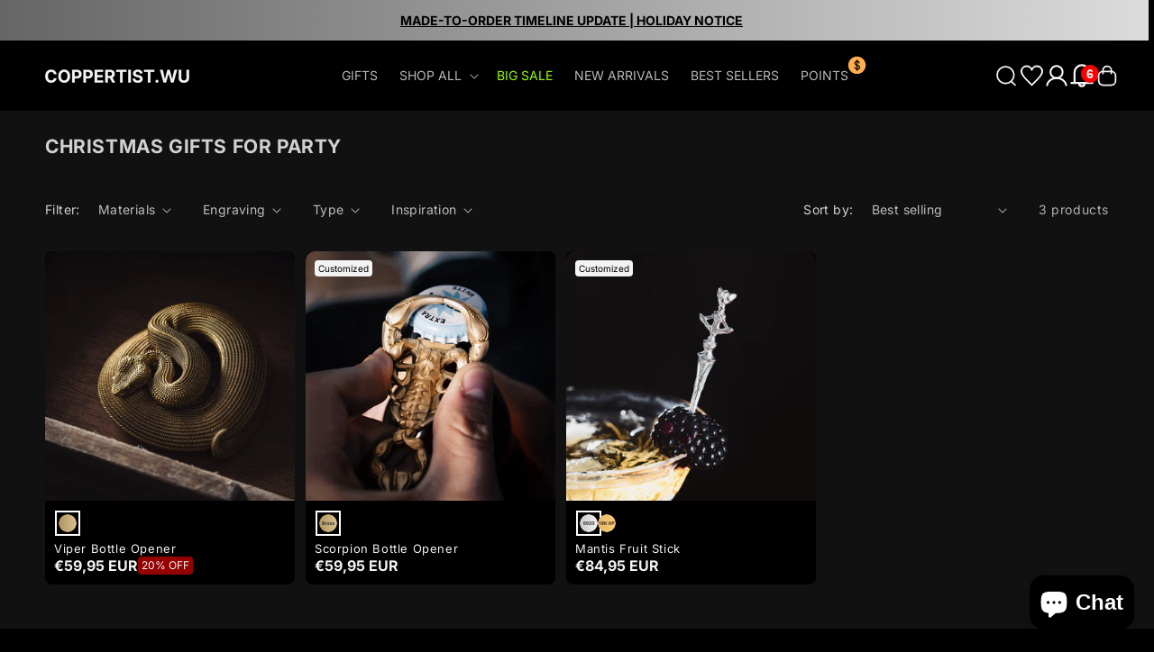

--- FILE ---
content_type: text/css
request_url: https://www.coppertistwu.com/cdn/shop/t/777/assets/custom-base.css?v=40856116356346606121769135970
body_size: 2032
content:
body{letter-spacing:0!important}.flex{display:flex}sticky-header.header-wrapper{background:#00000080;backdrop-filter:blur(15px);-webkit-backdrop-filter:blur(15px)}.mega-menu-board{display:flex;flex-wrap:nowrap;justify-content:space-between}#bon-area-container{display:none!important}.content-for-layout .rte a{color:#f5f5f5}button.icon-promotion img{height:28px;width:auto}button.icon-promotion{position:relative}button.icon-promotion #promotion-counter{position:absolute;right:-5px;top:0;background:red;color:#f5f5f5;border-radius:120px;width:20px;height:20px;display:flex;justify-content:center;align-items:center;font-size:1.4rem}@media screen and (max-width: 749px){.service-pc{display:none!important}.m-flex{display:flex}}@media screen and (min-width:990px){.service-tablet{display:none!important}}@media screen and (min-width: 750px){.service-m{display:none!important}.pc-flex{display:flex}.header__inline-menu .list-menu li:last-child a.header__menu-item span:after{content:"";display:block;position:absolute;top:15px;right:-10px;background-image:url(/cdn/shop/files/money.svg?v=1730429175);width:25px;height:25px;background-size:cover}}.locale-selectors__container{display:none}.price--large{letter-spacing:0!important}table:not([class]) td,table:not([class]) th{padding:.5rem!important}@media screen and (max-width:749px){.card__media .media.media--hover-effect>img+img{opacity:1}.card__media .media>*:not(.zoom):not(.deferred-media__poster-button){position:unset}}h1,h2,h3,h4,h5,.h0,.h1,.h2,.h3,.h4,.h5{color:#f5f5f5}.custom-login-popup{position:fixed;display:flex;justify-content:center;align-items:center;left:0;top:0;z-index:999999999;width:100vw;height:100vh;background-color:#58585833;backdrop-filter:blur(85px);-webkit-backdrop-filter:blur(85px)}.custom-login-popop-content{position:relative;padding:2rem;width:calc(100% - 2rem);max-width:450px;height:calc(100vh - 2rem);max-height:750px;background:url(/cdn/shop/files/background-image.jpg?v=1684047560);background-size:cover;background-repeat:no-repeat;border-radius:10px}.login-popup-content-board{display:flex;flex-direction:column;justify-content:center;height:100%;width:100%;overflow-y:auto}.login-popup-content-board::-webkit-scrollbar{width:2px}.login-popup-content-board::-webkit-scrollbar-thumb{background:#888;border-radius:10px}.login-popup-content-board::-webkit-scrollbar-track{background:#f1f1f1}.close-popup{position:absolute;right:-10px;top:-10px;display:flex;align-items:center;justify-content:center;width:30px;height:30px;border-radius:50%;border:none;background:#000;color:#979797;padding:8px}.custom-login-popop-content #login{text-transform:uppercase;font-size:24px;font-weight:700}.custom-login-popop-content .login-popup-header{display:flex;flex-direction:column;align-items:center}.login-popup-header section[name=sign-in-with-shop-provider]{display:flex;flex-wrap:wrap;flex-direction:column;align-items:center}.custom-login-popop-content .login-title{margin:0;font-size:14px;line-height:normal;text-align:center;width:90%}.login-popup-header .oxi-social-login{display:flex;justify-content:center;width:100%}.login-popup-header .oxi-social-login .social_login_frame{height:143px!important;width:215px!important}.customer .oxi_social_wrapper{display:none}.custom-login-popop-content .customer form{margin-top:0}.custom-login-popop-content #forgot-password{position:absolute;right:0;height:100%;width:auto;display:flex;align-items:center;padding-right:10px;color:#585858;text-decoration:none;font-size:1.2rem}.customer form#create_customer{display:flex;flex-wrap:wrap;justify-content:space-between}.customer.register>form>div.field:nth-child(1),.customer.register>form>div.field:nth-child(2){flex:1 1 calc(50% - 1rem)}.login-popup-content-board .button{flex:1;border-radius:6px;font-size:1.4rem;line-height:normal;text-transform:uppercase}.login-popup-content-board .customer .field{margin:1rem 0 0}.login-popup-content-board .field:before,.login-popup-content-board .field:after,.login-popup-content-board .field input,.login-popup-content-board .field input:focus,.login-popup-content-board .field input:focus-visible,.login-popup-content-board .field:hover.field:after{border-radius:6px}.login-popup-content-board .field input:focus-visible{outline:none;box-shadow:none}.login-popup-content-board .button-wrapper{width:100%;display:flex;gap:1rem}.login-popup-content-board #reset-password-board .field input+label{display:none}.login-popup-content-board #reset-password-board .field input{width:100%;padding:2.2rem 1.5rem .8rem 2rem;background:none}.login-popup-content-board #reset-password-board .field{margin-bottom:2rem;border-radius:6px}.login-popup-content-board .customer button,.login-popup-content-board div.button{margin:1rem 0 0}.login-popup-content-board div.button{border:2px solid #585858;color:#585858;background:none}.login-popup-content-board button.button{background-color:#007aff;border-color:#007aff;color:#f5f5f5}.login-popup-content-board .button:after,.login-popup-content-board .button:before{display:none}.login-popup-content-board .customer-board-title{margin:0 0 2rem;text-transform:uppercase;text-align:center;font-size:1.6rem;font-weight:700}#reset-password-board{padding:2rem}.header .header__icons{padding-right:0;align-items:center;gap:1.5rem}.mega-menu__content .mega-menu__list li{text-align:left}.mega-menu__content .mega-menu__list li strong{color:#f5f5f5}.header__inline-menu .header__menu-item span{text-transform:uppercase;color:rgba(var(--color-foreground),.75)}.header__inline-menu .header__menu-item{position:relative;padding:3rem 1.2rem}.header__inline-menu summary.list-menu__item{padding-right:2.7rem}.header__inline-menu .header__menu-item:hover span{text-decoration:unset;color:#f5f5f5}.header__menu-item .link--text{text-decoration:none}@media screen and (max-width: 1189px){.header__inline-menu .header__menu-item{position:relative;padding:3rem 1rem}}@media screen and (min-width: 990px){.header-wrapper .header{padding:0 2rem}.header-wrapper .header--middle-left{grid-template-columns:auto 1fr auto}.header--middle-left .header__inline-menu{text-align:center}}.header__search details[open] .modal-overlay{position:absolute;padding-top:8rem;padding-bottom:8rem;top:0;left:0;right:0;background-color:#000}.header__search details[open] .modal-overlay:after{display:none}.most-searched h2{margin-top:2rem}.most-searched ul li{display:inline-block;margin-right:1rem;margin-bottom:2.5rem;padding:0}.most-searched li a{text-decoration:none;color:#b0b0b0;font-size:1.4rem;line-height:1.7rem;border-radius:120px;border:1px solid #b0b0b0;padding:1rem}.most-searched{margin-top:4.6729vw}.most-searched h2{color:#f5f5f5;font-size:1.6rem;line-height:1.9rem;margin-bottom:3rem;font-weight:600;text-transform:uppercase}.most-searched ul{padding-left:0}.most-searched ul,.most-searched ul li{list-style:none}.most-searched li a:hover,.most-searched li a:active{color:#b0b0b0}.most-searched hr{margin:7.0093vw 0 9.3457vw;height:1px;background-color:#1d1d1d;border:none}.most-searched .category-in-search li{display:block;font-size:3.7385vw;line-height:4.4395vw;margin-bottom:4.673vw;color:#b0b0b0}.most-searched .category-in-search{height:500px;overflow-y:auto}@media screen and (max-width:749px){.header__search details[open] .modal-overlay{height:100vh}}.link-style:active,.link-style{text-decoration:none}.color-b0{color:#b0b0b0}.color-f5{color:#f5f5f5}.H1,.H2,.H3,.H4,.H5,.H6{text-transform:uppercase}.H1{font-size:2rem;line-height:2.4rem}.H2{font-size:1.9rem;line-height:2.1rem}.H3{font-size:1.6rem;line-height:1.9rem}.H4{font-size:1.4rem;line-height:1.7rem}.H5{font-size:1.2rem;line-height:1.5rem}.H6{font-size:1rem;line-height:1.2rem}.footer-menu-content{display:flex;justify-content:space-between;align-items:center;height:5.8rem!important}.footer-menu-content-icon{position:unset!important;display:inherit!important;height:unset!important;padding-top:.4rem!important;padding-bottom:.8rem!important}@media screen and (min-width:990px){.footer .footer__content-top{display:flex;justify-content:space-between;gap:0;align-items:flex-start}.footer .footer__blocks-wrapper{width:100%;flex:2}.footer .footer-block--newsletter{display:flex;flex-wrap:wrap;flex-direction:column;margin-top:0;flex:1}.footer__follow-on-shop{margin-top:1rem}}.modal{position:fixed;z-index:999;padding-top:0;left:0;top:0;width:100%;height:100%;overflow:auto;background-color:#000}.shop-login shop-login-button shop-login-default login-with-shop-button{display:block}.shop-login .button{border-radius:10px}.wishlist-engine-button{background:none!important}.sewp-engine-popup .sewp-engine-popupinr{background:#1f1f1f;border-radius:10px}.sewp-engine-popup .sewp-engine-popupinr .sewp-header{border-radius:10px 10px 0 0}.wishlistajaxLoad .wh-list-column,.sewp-engine-popup .sewp-engine-popupinr .wishlist-header,.wishlist-page .wishlist-header{border-bottom:1px solid #4d4d4d}.wishlistajaxLoad .wh-list-column:last-child,.sewp-engine-popup .sewp-engine-popupinr .wishlist-header:last-child,.wishlist-page .wishlist-header:last-child{border-bottom:none}.sewp-engine-popup .sewp-engine-popupinr .wh-pro-meta h3,.wishlist-page .wh-pro-meta h3{color:#f5f5f5}.sewp-engine-popup .sewp-engine-popupinr #wishlist-input,.sewp-engine-popup .sewp-engine-popupinr #wishlist-input:focus,.wishlist-page #wishlist-input{background:none;border:1px solid #4d4d4d;color:#f5f5f5}.sewp-engine-popup .sewp-engine-popupinr .wh-pro-meta .wishlist-price,.sewp-engine-popup .sewp-engine-popupinr .wihslist-meta .wishlist-price,.wishlist-page .wh-pro-meta .wishlist-price,.wishlist-page .wihslist-meta .wishlist-price{color:#d7d7d7}.sewp-engine-popup .sewp-engine-popupinr .wishlist_droplist,.wishlist-page .wishlist-advanced-option .wishlist_droplist{width:100%}.sewp-engine-popup .sewp-engine-popupinr .wishlist_droplist select,.wishlist-page .wishlist_droplist select{background:none;border:1px solid #4d4d4d;color:#8b8b8b}.sewp-engine-popup .sewp-engine-popupinr .wh-pro-button svg path,.wishlist-page .wh-pro-button svg path{fill:#f5f5f5}.wishlist-popup,.wishlist-page .wishlist-container{background:#1f1f1f!important;border-radius:10px}.wishlist-page .wishlist-container{padding:2rem}.wishlist-popup .wishlist-p-left{width:100px}.wishlist-popup .wishlist-p-right p{display:none}.wishlist-popup .close-wishlist svg path{fill:#f5f5f5}.menu-drawer__inner-container .h-wishlist-icon .wishlist-h-count{padding-left:0;width:20px;height:20px;background:red;right:-10px;top:0;line-height:20px;font-size:1.2rem}.header__icons .h-wishlist-icon .wishlist-h-count{display:flex;justify-content:center;align-items:center;top:3px;right:-5px;color:#fff;background:red;height:20px;width:20px;padding-left:0;line-height:20px;font-size:1.4rem;font-weight:700}.header__heading .h-wishlist-icon .wishlist-h-count{right:-8px}.header .h-wishlist-icon .wishlist-h-count[data-total="0"]{display:none}.popup-content-wrapper{position:fixed;top:50%;left:50%;transform:translate(-50%,-50%);background:none;z-index:999;box-shadow:0 0 10px #0003;border-radius:10px;width:calc(100% - 2rem);max-width:650px}.popup-content{position:relative}.popup-close{position:absolute;right:-1rem;top:-1rem;display:flex;justify-content:center;align-items:center;background-color:#2d2d2d;color:#000;width:30px;height:30px;border-radius:200px;border:1px solid #1d1d1d;z-index:999}.popup-trigger{font-weight:700;color:#ccbb89;letter-spacing:normal}.gradient #bon-iframe-container{z-index:3147483640!important}.icon-promotion svg path{fill:red}.jdgm-carousel__rev-sum-wrapper,.jdgm-carousel-wrapper .jdgm-carousel-title-and-link .jdgm-all-reviews-rating-wrapper{display:none}.jdgm-carousel-title{color:#f5f5f5;font-size:2rem;text-transform:uppercase;font-weight:700}.jdgm-carousel-title:after{content:"Five-Star Reviews";display:block}.jdgm-carousel__arrows{display:none}.jdgm-carousel-wrapper{padding:0}.jdgm-carousel--gallery-theme .jdgm-carousel-item__inner-wrapper{border-radius:unset!important;background:none!important}.jdgm-carousel--gallery-theme .jdgm-rev__buyer-badge{background:#009200!important}.header__inline-menu #HeaderMenu-big-sale.header__menu-item span{color:#96ff00}@media screen and (min-width:990px){.jdgm-carousel-wrapper .jdgm-carousel--gallery-theme .jdgm-carousel-item{width:25%}}.jdgm-ugc-media .jdgm-ugc-media__thumbnail-link{width:50%}@media screen and (min-width:750px){.jdgm-ugc-media .jdgm-ugc-media__thumbnail-link{width:calc(100% / 3)}}@media screen and (min-width:990px){.jdgm-ugc-media .jdgm-ugc-media__thumbnail-link{width:25%}}.jdgm-rev__reply-content p{word-wrap:break-word}
/*# sourceMappingURL=/cdn/shop/t/777/assets/custom-base.css.map?v=40856116356346606121769135970 */


--- FILE ---
content_type: text/css
request_url: https://www.coppertistwu.com/cdn/shop/t/777/assets/bon-rewards-app.css?v=109478248709634803941769135944
body_size: 818
content:
.functions-container-tier-balance{background-color:#000}.balance-option table.bg-white{background-color:#1d1d1d!important}.functions-container .bon-noaction-btn{color:#000!important}.class-bon-redeem .d-flex.justify-content-between.align-items-center.mb-2.bg-white:after{content:"Valid on all items (including custom items)";font-size:13px;font-family:Inter;color:#ccbb89;text-align:left;width:100%;margin-top:10px;padding-top:5px;bottom:0;border-top:1px dashed #CCBB89}.class-bon-redeem .functions-container .d-flex.bg-white{flex-wrap:wrap}.class-bon-redeem .disabled-link{border-radius:200px;width:100px}.functions-container .bon-function{background-image:unset}.class-bon-redeem .functions-container .flex-column .title-item{font-size:14px}#bon-iframe-container{z-index:3147483640!important;left:10px!important;bottom:10px!important;width:100%!important;max-width:400px!important;border-radius:10px!important}.bon-header{background:none!important}.bon-loyalty-container{background-image:url(/cdn/shop/files/Reward-Pragram-Banner.webp?v=1712312945);background-size:contain;background-repeat:no-repeat}.bon-header-content p{font-size:1.6rem;text-transform:uppercase;color:transparent!important;background:linear-gradient(to right,#ffae52,#ffc574);-webkit-background-clip:text}.bon-header-content{height:145px;display:flex;align-items:center}body,.bon-account,.functions-container,.class-bon-functions{background-color:#000}.bon-account h3{text-transform:uppercase;color:transparent!important;background:linear-gradient(to right,#ffae52,#ffc574);-webkit-background-clip:text;font-size:20px!important}.bon-account button{background:#252525!important;color:#f5f5f5!important;font-size:1rem!important;font-weight:700!important}.bon-function-content{background:#252525!important;border-radius:4px}.bon-list-function .bon-function{border:none;border-radius:10px!important}.bon-function-content .bon-function-left{color:transparent;font-size:12px;font-weight:700;background:linear-gradient(to right,#e19641,#ffe0ab);-webkit-background-clip:text}.bon-function-content .bon-function-left .bon-function-title{text-transform:capitalize}.bon-function-content .bon-function-left .bon-function-icon svg path,.functions-container .title-item svg path{fill:#e19641}.bon-function-content svg path{fill:#ffe0ab}.bon-account button.bon-btn-primary{color:#ffae52!important}.bon-account button.bon-btn-secondary{color:#ffc574!important}.bon-account p{color:transparent;font-size:12px;font-weight:700;background:linear-gradient(to right,#ffae52,#ffc574);-webkit-background-clip:text}.bon-loyalty-container .panel-section,.bon-loyalty-container .panel-section .bon-function-header,.functions-container .box-before-auth{background:#000}.bon-function-header p{color:transparent;font-weight:600;background:linear-gradient(to right,#ffae52,#ffc574);-webkit-background-clip:text}.functions-container{padding:1rem 1rem 2rem}.functions-container .bg-white{background-color:#252525!important;padding:1rem .5rem;border-radius:4px}.bon-function-header svg path,.functions-container .referral-content svg path{fill:#ffae52}.functions-container .title-item{color:transparent;font-weight:600;background:linear-gradient(to right,#e19641,#ffe0ab);-webkit-background-clip:text}.functions-container hr{display:none}.functions-container .bon-noaction-btn{background-image:linear-gradient(to right,#cc9b63,#ccb287)!important;border:none!important}.functions-container .sub-title-item{color:#f5f5f5}.functions-container .referral-content{color:transparent;font-weight:600;background:linear-gradient(to right,#e19641,#ffe0ab);-webkit-background-clip:text}.referral-title-content{color:#f5f5f5}.functions-container .bon-btn.bon-bottom-act{background-image:linear-gradient(to right,#cc9b63,#ccb287)!important;border:none!important;color:#000!important}.functions-container .bon-noaction-btn{width:100px}.earning-option>div:nth-child(2){margin-bottom:1rem}.functions-container{color:#f5f5f5}.functions-container .tier-option{height:300px}.functions-container .next-tier .tier .el-collapse-item{background:#252525;border-radius:4px;padding:1rem}.next-tier .tier .el-collapse-item__header{background:none;color:#f5f5f5;font-size:16px}.tier-option .tier .card{background:#ffe0ab;border-radius:10px;color:#000}.tier-option .title span{color:transparent;font-weight:600;background:linear-gradient(to right,#ffae52,#ffc574);-webkit-background-clip:text}.next-tier .tier .el-collapse-item__wrap{background-color:#252525}.next-tier .tier .el-collapse-item__content,.next-tier .tier .tier-list li{color:#f5f5f5}.next-tier .tier .tier-list{list-style:disc;padding-left:1rem;padding-top:1rem}.balance-option table tr td{color:#f5f5f5}.balance-option table tr th{background-color:#ffe0ab!important}.balance-option table tr th:first-child{border-radius:4px 0 0}.balance-option table tr th:last-child{border-radius:0 4px 0 0}.balance-option{height:300px}img.tooltip_icon:before{content:"";position:absolute;display:inline-block;left:0;top:0;width:12px;height:12px}.functions-container .el-dialog__wrapper .el-dialog{background:#252525;box-shadow:0 0 5px #f5f5f5}.functions-container .el-dialog__body{color:#f5f5f5}.current-tier .tier .tier-list li,.current-tier .tier .card .tier-detail .description{color:#000!important}.functions-container .tooltip_redeem{display:inline-flex;position:relative;margin-left:5px}.functions-container .tooltip_redeem:before{content:"";position:absolute;display:block;left:0;top:0;width:12px;height:12px;background:#cc9d67;border-radius:200px;z-index:0}.functions-container .tooltip_redeem img{margin-left:0!important;z-index:1}.functions-container .text-center.mt-3 span{color:#f5f5f5!important;font-size:14px!important}.functions-container .el-slider__bar{background:#f6a950!important}.referral-title .referral-link{background:linear-gradient(89deg,#ffd19c 18.85%,#dab47f 116.55%)}.earning-option a{color:#ffc868}._tooltip svg path{fill:#000}.bon-loyalty-container .earning-birthday .input-birthday input{background:#ddd!important;color:#000!important;font-weight:600}.functions-container .range .el-slider+.text-center:after{content:"Slide to adjust the redeemable amount";display:block;font-size:12px;color:#ffd49a;letter-spacing:1px;text-align:center}
/*# sourceMappingURL=/cdn/shop/t/777/assets/bon-rewards-app.css.map?v=109478248709634803941769135944 */


--- FILE ---
content_type: text/css
request_url: https://www.coppertistwu.com/cdn/shop/t/777/assets/popup-new.css?v=31035670250451059651769136046
body_size: -224
content:
.popup-overlay{position:fixed;top:0;right:0;bottom:0;left:0;background:#00000080;z-index:1000;display:flex;justify-content:center;align-items:center}.popup-box{position:relative;max-width:600px;width:calc(100% - 2rem);max-height:80vh;border-radius:10px;background-color:#000;color:#f5f5f5;display:flex;flex-direction:column}.popup-box .popup-scrollable{overflow:auto;max-height:90vh}.popup-close{position:absolute;top:10px;right:10px;width:32px;height:32px;font-size:20px;background:#eee;border:none;border-radius:50%;cursor:pointer;line-height:32px;text-align:center;z-index:10}.popup-box .popup-scrollable::-webkit-scrollbar{width:8px}.popup-box .popup-scrollable::-webkit-scrollbar-track{background:#f0f0f0;border-radius:4px}.popup-box .popup-scrollable::-webkit-scrollbar-thumb{background:linear-gradient(180deg,#bbb,#888);border-radius:4px}.popup-box .popup-scrollable::-webkit-scrollbar-thumb:hover{background:linear-gradient(180deg,#999,#666)}.popup-box .popup-scrollable{scrollbar-width:thin;scrollbar-color:#888 #f0f0f0}
/*# sourceMappingURL=/cdn/shop/t/777/assets/popup-new.css.map?v=31035670250451059651769136046 */


--- FILE ---
content_type: text/css
request_url: https://www.coppertistwu.com/cdn/shop/t/777/assets/component-card.css?v=69080503349819524821769135951
body_size: 2786
content:
.card-wrapper{color:inherit;height:100%;position:relative;text-decoration:none}.card{text-decoration:none;text-align:var(--text-alignment)}.card:not(.ratio){display:flex;flex-direction:column;height:100%}.card.card--horizontal{--text-alignment: left;--image-padding: 0rem;flex-direction:row;align-items:flex-start;gap:1.5rem}.card--horizontal.ratio:before{padding-bottom:0}.card--card.card--horizontal{padding:1.2rem}.card--card.card--horizontal.card--text{column-gap:0}.card--card{height:100%}.card--card,.card--standard .card__inner{position:relative;box-sizing:border-box;border-radius:var(--border-radius);border:var(--border-width) solid rgba(var(--color-foreground),var(--border-opacity))}.card--card:after,.card--standard .card__inner:after{position:absolute;z-index:-1;width:calc(var(--border-width) * 2 + 100%);height:calc(var(--border-width) * 2 + 100%);top:calc(var(--border-width) * -1);left:calc(var(--border-width) * -1);border-radius:var(--border-radius);box-shadow:var(--shadow-horizontal-offset) var(--shadow-vertical-offset) var(--shadow-blur-radius) rgba(var(--color-shadow),var(--shadow-opacity))}.card--card.gradient,.card__inner.gradient{transform:perspective(0)}.card__inner.color-scheme-1{background:transparent}.card .card__inner .card__media{overflow:hidden;z-index:1;border-radius:10px 10px 0 0}.card--card .card__inner .card__media{border-bottom-right-radius:0;border-bottom-left-radius:0}.card--standard.card--text{background-color:transparent}.card-information{text-align:var(--text-alignment)}.card__media,.card .media{bottom:0;position:absolute;top:0}.card .media{width:100%}.card__media{margin:var(--image-padding);width:calc(100% - 2 * var(--image-padding))}.card--standard .card__media{margin:var(--image-padding)}.card__inner{width:100%}.card--media .card__inner .card__content{display:none;position:relative;padding:calc(var(--image-padding) + 1rem)}.card__content{display:grid;grid-template-rows:minmax(0,1fr) max-content minmax(0,1fr);padding:1.2rem;width:100%;flex-grow:1}.card__content--auto-margins{grid-template-rows:minmax(0,auto) max-content minmax(0,auto)}.card__information{grid-row-start:2;padding:1rem;overflow:hidden}.card:not(.ratio)>.card__content{grid-template-rows:max-content minmax(0,1fr) max-content auto}.card-information .card__information-volume-pricing-note{margin-top:0;line-height:calc(.5 + .4 / var(--font-body-scale));color:rgba(var(--color-foreground),.75)}.card__information-volume-pricing-note--button,.card__information-volume-pricing-note--button.quantity-popover__info-button--icon-with-label{position:relative;z-index:1;cursor:pointer;padding:0;margin:0;text-align:var(--text-alignment);min-width:auto}.card__information-volume-pricing-note--button:hover{text-decoration:underline}.card__information-volume-pricing-note--button+.global-settings-popup.quantity-popover__info{transform:initial;top:auto;bottom:4rem;max-width:20rem;width:calc(95% + 2rem)}.card__information-volume-pricing-note--button+.global-settings-popup.quantity-popover__info span:first-of-type{padding-right:.3rem}.card__information-volume-pricing-note--button-right+.global-settings-popup.quantity-popover__info{right:0;left:auto}.card__information-volume-pricing-note--button-center+.global-settings-popup.quantity-popover__info{left:50%;transform:translate(-50%)}.card__information-volume-pricing-note--button+.global-settings-popup.quantity-popover__info .quantity__rules{text-align:left}@media screen and (min-width: 990px){.grid--6-col-desktop .card__content quick-add-bulk .quantity{width:auto}.grid--6-col-desktop .card__content quick-add-bulk .quantity__button{width:calc(3rem / var(--font-body-scale))}.grid--6-col-desktop .card__information-volume-pricing-note--button+.global-settings-popup.quantity-popover__info{left:50%;transform:translate(-50%);width:calc(100% + var(--border-width) + 3.5rem)}.grid--6-col-desktop .card--standard .card__information-volume-pricing-note--button+.global-settings-popup.quantity-popover__info{width:calc(100% + var(--border-width) + 1rem)}}@media screen and (max-width: 749px){.grid--2-col-tablet-down .card__content quick-add-bulk .quantity__button{width:calc(3.5rem / var(--font-body-scale))}.grid--2-col-tablet-down .card--card .card__information-volume-pricing-note--button+.global-settings-popup.quantity-popover__info,.grid--2-col-tablet-down .card--standard .card__information-volume-pricing-note--button+.global-settings-popup.quantity-popover__info{left:50%;transform:translate(-50%)}.grid--2-col-tablet-down .card--standard .card__information-volume-pricing-note--button+.global-settings-popup.quantity-popover__info{width:100%}.grid--2-col-tablet-down .card--card .card__information-volume-pricing-note--button+.global-settings-popup.quantity-popover__info{width:calc(100% + var(--border-width) + 4rem)}.grid--2-col-tablet-down .card__content quick-add-bulk .quantity{width:auto}}.card-information quantity-popover volume-pricing{margin-top:0}@media screen and (max-width: 989px){.card-information quantity-popover .quantity__rules~volume-pricing{margin-top:0}.card-information quantity-popover volume-pricing{margin-top:4.2rem}}.card__badge{align-self:flex-end;grid-row-start:3;justify-self:flex-start}.card__badge.top{align-self:flex-start;grid-row-start:1}.card__badge.right{justify-self:flex-end}.card:not(.card--horizontal)>.card__content>.card__badge{margin:1.3rem}.card__media .media img{height:100%;object-fit:cover;object-position:center center;width:100%}.card__inner:not(.ratio)>.card__content{height:100%}.card__heading{margin-top:0;margin-bottom:0}.card__heading:last-child{margin-bottom:0}.card--horizontal .card__heading,.card--horizontal .price__container .price-item,.card--horizontal__quick-add{font-size:calc(var(--font-heading-scale) * 1.2rem)}.card--horizontal .card-information>*:not(.visually-hidden:first-child)+*:not(.rating):not(.card__information-volume-pricing-note){margin-top:0}.card--horizontal__quick-add:before{box-shadow:none}@media only screen and (min-width: 750px){.card--horizontal .card__heading,.card--horizontal .price__container .price-item,.card--horizontal__quick-add{font-size:calc(var(--font-heading-scale) * 1.3rem)}}.card--card.card--media>.card__content{margin-top:calc(0rem - var(--image-padding))}.card--standard.card--text a:after,.card--card .card__heading a:after{bottom:calc(var(--border-width) * -1);left:calc(var(--border-width) * -1);right:calc(var(--border-width) * -1);top:calc(var(--border-width) * -1)}.card__heading a:after{bottom:0;content:"";left:0;position:absolute;right:0;top:0;z-index:1}.card__heading a:after{outline-offset:.3rem}.card__heading a:focus:after{box-shadow:0 0 0 .3rem rgb(var(--color-background)),0 0 .5rem .4rem rgba(var(--color-foreground),.3);outline:.2rem solid rgba(var(--color-foreground),.5)}.card__heading a:focus-visible:after{box-shadow:0 0 0 .3rem rgb(var(--color-background)),0 0 .5rem .4rem rgba(var(--color-foreground),.3);outline:.2rem solid rgba(var(--color-foreground),.5)}.card__heading a:focus:not(:focus-visible):after{box-shadow:none;outline:0}.card__heading a:focus{box-shadow:none;outline:0}@media screen and (min-width: 990px){.card .media.media--hover-effect>img:only-child,.card-wrapper .media.media--hover-effect>img:only-child{transition:transform var(--duration-long) ease}.card:hover .media.media--hover-effect>img:first-child:only-child,.card-wrapper:hover .media.media--hover-effect>img:first-child:only-child{transform:scale(1.03)}.card-wrapper:hover .media.media--hover-effect>img+img{opacity:1;transition:transform var(--duration-long) ease;transform:scale(1.03)}}.card-wrapper.force-main:hover .media.media--hover-effect>img+img{opacity:0}.card--standard.card--media .card__inner .card__information,.card--standard.card--text:not(.card--horizontal)>.card__content .card__heading:not(.card__heading--placeholder),.card--standard:not(.card--horizontal)>.card__content .card__badge,.card--standard.card--text.article-card>.card__content .card__information,.card--standard>.card__content .card__caption{display:none}.card--standard:not(.card--horizontal) .placeholder-svg{width:100%}.card--card>.card__content{padding:0;border-radius:0 0 10px 10px}.card--standard>.card__content .card__information{padding-left:0;padding-right:0}.card--card.card--media .card__inner .card__information,.card--card.card--text .card__inner,.card--card.card--media>.card__content .card__badge{display:none}.card--horizontal .card__badge,.card--horizontal.card--text .card__inner{display:none}.card--extend-height{height:100%}.card--extend-height.card--standard.card--text,.card--extend-height.card--media{display:flex;flex-direction:column}.card--extend-height.card--standard.card--text .card__inner,.card--extend-height.card--media .card__inner{flex-grow:1}.card .icon-wrap{margin-left:.8rem;white-space:nowrap;transition:transform var(--duration-short) ease;overflow:hidden}.card-information>*+*{margin-top:.5rem}.card-information{width:100%}.card-information>*{line-height:calc(1 + .4 / var(--font-body-scale));color:rgb(var(--color-foreground))}.card-information>.price{color:rgb(var(--color-foreground))}.card--horizontal .card-information>.price{color:rgba(var(--color-foreground),.75)}.card-information>.rating{margin-top:.4rem}.card-information>*:not(.visually-hidden:first-child)+quantity-popover:not(.rating):not(.card__information-volume-pricing-note),.card-information .card__information-volume-pricing-note.card__information-volume-pricing-note--button{margin-top:0}.card-information>*:not(.visually-hidden:first-child)+*:not(.rating):not(.card__information-volume-pricing-note){margin-top:0}.card-information .caption{letter-spacing:.07rem}.card-article-info{margin-top:1rem}.card--shape .card__content{padding-top:0}.card--shape.card--standard:not(.card--text) .card__inner{border:0;background-color:transparent;filter:drop-shadow(var(--shadow-horizontal-offset) var(--shadow-vertical-offset) var(--shadow-blur-radius) rgba(var(--color-shadow),var(--shadow-opacity)))}.card--shape.card--standard:not(.card--text) .card__inner:after{display:none}.grid__item:nth-child(2n) .shape--blob{clip-path:polygon(var(--shape--blob-2))}.grid__item:nth-child(3n) .shape--blob{clip-path:polygon(var(--shape--blob-3))}.grid__item:nth-child(4n) .shape--blob{clip-path:polygon(var(--shape--blob-4))}.grid__item:nth-child(5n) .shape--blob{clip-path:polygon(var(--shape--blob-5))}.grid__item:nth-child(7n) .shape--blob{clip-path:polygon(var(--shape--blob-6))}.grid__item:nth-child(8n) .shape--blob{clip-path:polygon(var(--shape--blob-1))}@media (prefers-reduced-motion: no-preference){.product-card-wrapper .shape--round{transition:clip-path var(--duration-long) ease}.product-card-wrapper:hover .shape--round{clip-path:ellipse(47% 47% at 50% 50%)}.product-card-wrapper .shape--blob{transition:clip-path var(--duration-long) ease-in-out}.product-card-wrapper:hover .shape--blob{clip-path:polygon(var(--shape--blob-5))}.grid__item:nth-child(2n) .product-card-wrapper:hover .shape--blob{clip-path:polygon(var(--shape--blob-6))}.grid__item:nth-child(3n) .product-card-wrapper:hover .shape--blob{clip-path:polygon(var(--shape--blob-1))}.grid__item:nth-child(4n) .product-card-wrapper:hover .shape--blob{clip-path:polygon(var(--shape--blob-2))}.grid__item:nth-child(5n) .product-card-wrapper:hover .shape--blob{clip-path:polygon(var(--shape--blob-3))}.grid__item:nth-child(7n) .product-card-wrapper:hover .shape--blob{clip-path:polygon(var(--shape--blob-4))}.grid__item:nth-child(8n) .product-card-wrapper:hover .shape--blob{clip-path:polygon(var(--shape--blob-5))}}.poster-product ul{list-style:none;padding-left:0;display:flex;overflow-x:auto;scroll-snap-type:x mandatory;-webkit-overflow-scrolling:touch;scrollbar-width:none}.poster-product ul li{position:relative;border-radius:8px;flex:0 0 calc(100vw - 3rem);scroll-snap-align:start}.poster-product ul::-webkit-scrollbar{display:none}@media screen and (max-width:749px){.poster-product-collection .card__content{display:none}.poster-product-information{position:absolute;left:0;bottom:1rem;width:100%;z-index:2}#shopify-section-template--19910643482848__custom_featured_collection_heGMLt .collection,#shopify-section-template--19910643482848__custom_featured_collection_BCfkJL .collection{padding-top:0}}.poster-product-information .page-width{width:100%;font-size:2rem;display:flex;align-items:center;justify-content:space-between;gap:1rem;line-height:normal}.poster-product-information h2{margin:0;font-size:1.2rem}.slideshow__slide .poster-product-information h2{font-size:2rem}.poster-product-information span{width:28px;height:28px}.slideshow__slide .poster-product-information{font-size:1.2rem;display:flex;align-items:center;justify-content:space-between;gap:1rem;padding:.5rem;line-height:normal;position:absolute;left:0;bottom:1rem;width:100%;z-index:2}#shopify-section-template--19910643482848__custom_featured_collection_heGMLt .collection,#shopify-section-template--19910643482848__custom_featured_collection_BCfkJL .collection{padding-top:0}.collection__title.collection.flex{justify-content:space-between}.collection__title.collection.flex a.button{display:flex;min-width:unset;width:2.8rem;height:2.8rem;padding:0;min-height:unset;margin:0;border-radius:0;background:#f31415}.collection__title.collection.flex .collection__title{color:#f31415}.collection__title.collection.flex a.button:after{box-shadow:none}.collection__title.collection.flex a.button svg{width:2rem;height:2rem}.card_product_materials{position:relative;z-index:2;display:flex;align-items:center;gap:1rem;padding:.5rem;margin-bottom:.5rem}.card_product_materials img.checked{outline:2px solid #ffffff;outline-offset:2px}.card_product_materials .square{border-radius:4px}.card_product_materials .round{border-radius:120px}.card_product_materials+.sales-status{display:flex;font-size:1rem;color:#ccbb89}span.price-display{display:block;font-weight:700}.campare-price{display:flex;margin-top:0!important;align-items:center;gap:1rem;flex-wrap:wrap}.campare-price .compare-price-display{margin-top:0!important;text-decoration:line-through;color:#777;font-size:1.3rem}.campare-price .price-discount{padding:.2rem .4rem;font-size:1.2rem!important;color:#fce7bb!important;background:linear-gradient(to bottom,#1c0508,#811f1c);text-decoration:unset!important;border-radius:4px}.compare-price span:empty{display:none}.card__media .product-tags{position:absolute;top:1rem;left:1rem;z-index:1;font-size:1rem;display:flex;gap:.5rem}.product-tags .tag{border-radius:4px;padding:0 4px}.product-tags .tag-customized{background:#f5f5f5;color:#000}.product-tags .tag-only{background:green;color:#f5f5f5}.discount-level-container{font-size:1.2rem;color:#c2c2c2;margin:0!important}.discount-level-container span{color:#ccbb89;font-weight:700}.event-level{display:flex;gap:1rem;align-items:center;flex-wrap:wrap;margin-top:0!important}.price-display{margin-top:0!important}.event-level .discount-level{padding:.2rem .4rem;font-size:1.2rem!important;background:#960000;color:#f5f5f5;text-decoration:unset!important;border-radius:4px}@media screen and (max-width:749px){.card__media .media.media--hover-effect>img+img{opacity:1}.show-second-image-slider{text-decoration:none;flex:1 1 0%;display:flex;flex-flow:row;overflow-x:scroll;scroll-behavior:smooth;scroll-snap-type:x mandatory;position:relative;-webkit-overflow-scrolling:touch;-ms-overflow-style:none;scrollbar-width:none}.show-second-image-slider::-webkit-scrollbar{display:none}.card__media .image-dots-container{display:flex;justify-content:left;position:absolute;bottom:0;left:0;right:0;padding:10px;flex-wrap:nowrap!important;flex-direction:row;gap:2px}.card__media .image-dots{width:10px;height:2px;background-color:#d1d1d1;cursor:pointer;border-radius:0}.card__media .image-dots.active{background-color:#e8bf96}.card__media{position:relative}.media.media--hover-effect>img+img{opacity:1}.media.show-second-image-slider .motion-reduce{position:unset!important}.show-second-image-slider img{position:relative;scroll-snap-align:start;width:100%;height:100%;display:flex;-webkit-box-align:center;align-items:center;-webkit-box-pack:center;justify-content:center;flex-shrink:0;border:transparent;transition:border .25s ease-in-out 0s}.card-wrapper .card__media .show-second-image-slider{text-decoration:none;flex:1 1 0%;display:flex;flex-flow:row;overflow:auto;scroll-behavior:smooth;scroll-snap-type:x mandatory;position:relative;-webkit-overflow-scrolling:touch}.card-wrapper .card__media .show-second-image-slider::-webkit-scrollbar-track{background:transparent}.card-wrapper .card__media .show-second-image-slider::-webkit-scrollbar{width:.1em;background:transparent}.card-wrapper .card__media .show-second-image-slider::-webkit-scrollbar-thumb{background:transparent}.show-second-image-slider>img+img{scroll-snap-align:end}.card-wrapper .dots{position:absolute;top:1rem;left:1rem;display:flex}.card-wrapper .dot{width:5px;height:5px;border-radius:50%;background-color:gray;margin:2px}}.collection__view-all a.button{padding:1rem 3rem;min-width:unset;min-height:unset;color:#000;text-transform:uppercase;letter-spacing:normal;border-radius:4px;font-size:2rem;font-weight:700}.collection__view-all a.button:after{display:none}.free-gifts-number{position:absolute;z-index:2;bottom:.5rem;right:.5rem;height:3.5rem;width:3.5rem;background:linear-gradient(45deg,#ffdfa4,#e49237);color:#000;font-weight:700;display:flex;justify-content:center;align-items:center;border-radius:200px}.collection-card-wrapper .card__content .icon-wrap{display:none}.collection-card-wrapper .card .card__inner .card__media{border-radius:0}@media screen and (min-width: 750px){.show-second-image-slider video~img{opacity:0}.product-card-wrapper:hover .show-second-image-slider video~img{opacity:1}}@media screen and (max-width: 749px){.show-second-image-slider video~img{display:none!important}.card--video .image-dots-container{display:none}}
/*# sourceMappingURL=/cdn/shop/t/777/assets/component-card.css.map?v=69080503349819524821769135951 */


--- FILE ---
content_type: text/javascript; charset=utf-8
request_url: https://www.coppertistwu.com/en-de/search.js?q=id:%228585406578912%22&view=ymq
body_size: 2343
content:


  [
    
        {
            "id": 8585406578912,
            "title": "Shipping Protection",
            "images": ["\/\/www.coppertistwu.com\/cdn\/shop\/products\/Shipping-protection.webp?v=1677752062"],
            "featured_image": "\/\/www.coppertistwu.com\/cdn\/shop\/products\/Shipping-protection.webp?v=1677752062",
            "tags": [],
            "handle": "shipping-protection-2",
            "type": "warranty",
            "vendor": "COPPERTIST.WU Service",
            "content": "\u003cp\u003eProtect your order from damage, loss, or theft with our Shipping Protection. This service provides a free replacement if anything happens during shipping, backed by our top-tier guarantee. If you opt out, we can't be responsible for lost, damaged, or stolen items. Choose peace of mind. Please note, this policy does not apply to orders that have already been successfully delivered.\u003c\/p\u003e",
            "description": "\u003cp\u003eProtect your order from damage, loss, or theft with our Shipping Protection. This service provides a free replacement if anything happens during shipping, backed by our top-tier guarantee. If you opt out, we can't be responsible for lost, damaged, or stolen items. Choose peace of mind. Please note, this policy does not apply to orders that have already been successfully delivered.\u003c\/p\u003e",
            "variants": [
                
                    {
                        "id": 47308549128416,
                        "title": "9",
                        "price": 795,
                        "featured_image": "\/\/www.coppertistwu.com\/cdn\/shop\/products\/Shipping-protection.webp?v=1677752062",
                        "compare_at_price": null,
                        "available": true,
                        "sku": "SIMPINSUR1",
                        "inventory_management": null,
                        "inventory_policy": "deny",
                        "inventory_quantity": -3537,
                        "options": ["9"],
                        "requires_selling_plan": false,
                        "quantity_rule": {"min":1,"max":null,"increment":1},
                        "unit_price": null,
                        "base_measure": null,
                        "quantity_value": null
                    }
                    ,
                
                    {
                        "id": 47308549161184,
                        "title": "10",
                        "price": 895,
                        "featured_image": "\/\/www.coppertistwu.com\/cdn\/shop\/products\/Shipping-protection.webp?v=1677752062",
                        "compare_at_price": null,
                        "available": true,
                        "sku": "SIMPINSUR1",
                        "inventory_management": null,
                        "inventory_policy": "deny",
                        "inventory_quantity": -270,
                        "options": ["10"],
                        "requires_selling_plan": false,
                        "quantity_rule": {"min":1,"max":null,"increment":1},
                        "unit_price": null,
                        "base_measure": null,
                        "quantity_value": null
                    }
                    ,
                
                    {
                        "id": 47308549193952,
                        "title": "11",
                        "price": 995,
                        "featured_image": "\/\/www.coppertistwu.com\/cdn\/shop\/products\/Shipping-protection.webp?v=1677752062",
                        "compare_at_price": null,
                        "available": true,
                        "sku": "SIMPINSUR1",
                        "inventory_management": null,
                        "inventory_policy": "deny",
                        "inventory_quantity": -280,
                        "options": ["11"],
                        "requires_selling_plan": false,
                        "quantity_rule": {"min":1,"max":null,"increment":1},
                        "unit_price": null,
                        "base_measure": null,
                        "quantity_value": null
                    }
                    ,
                
                    {
                        "id": 47308549226720,
                        "title": "12",
                        "price": 1095,
                        "featured_image": "\/\/www.coppertistwu.com\/cdn\/shop\/products\/Shipping-protection.webp?v=1677752062",
                        "compare_at_price": null,
                        "available": true,
                        "sku": "SIMPINSUR1",
                        "inventory_management": null,
                        "inventory_policy": "deny",
                        "inventory_quantity": -188,
                        "options": ["12"],
                        "requires_selling_plan": false,
                        "quantity_rule": {"min":1,"max":null,"increment":1},
                        "unit_price": null,
                        "base_measure": null,
                        "quantity_value": null
                    }
                    ,
                
                    {
                        "id": 47308549259488,
                        "title": "13",
                        "price": 1195,
                        "featured_image": "\/\/www.coppertistwu.com\/cdn\/shop\/products\/Shipping-protection.webp?v=1677752062",
                        "compare_at_price": null,
                        "available": true,
                        "sku": "SIMPINSUR1",
                        "inventory_management": null,
                        "inventory_policy": "deny",
                        "inventory_quantity": -192,
                        "options": ["13"],
                        "requires_selling_plan": false,
                        "quantity_rule": {"min":1,"max":null,"increment":1},
                        "unit_price": null,
                        "base_measure": null,
                        "quantity_value": null
                    }
                    ,
                
                    {
                        "id": 47308549292256,
                        "title": "14",
                        "price": 1295,
                        "featured_image": "\/\/www.coppertistwu.com\/cdn\/shop\/products\/Shipping-protection.webp?v=1677752062",
                        "compare_at_price": null,
                        "available": true,
                        "sku": "SIMPINSUR1",
                        "inventory_management": null,
                        "inventory_policy": "deny",
                        "inventory_quantity": -132,
                        "options": ["14"],
                        "requires_selling_plan": false,
                        "quantity_rule": {"min":1,"max":null,"increment":1},
                        "unit_price": null,
                        "base_measure": null,
                        "quantity_value": null
                    }
                    ,
                
                    {
                        "id": 47308549325024,
                        "title": "15",
                        "price": 1295,
                        "featured_image": "\/\/www.coppertistwu.com\/cdn\/shop\/products\/Shipping-protection.webp?v=1677752062",
                        "compare_at_price": null,
                        "available": true,
                        "sku": "SIMPINSUR1",
                        "inventory_management": null,
                        "inventory_policy": "deny",
                        "inventory_quantity": -87,
                        "options": ["15"],
                        "requires_selling_plan": false,
                        "quantity_rule": {"min":1,"max":null,"increment":1},
                        "unit_price": null,
                        "base_measure": null,
                        "quantity_value": null
                    }
                    ,
                
                    {
                        "id": 47308549357792,
                        "title": "16",
                        "price": 1395,
                        "featured_image": "\/\/www.coppertistwu.com\/cdn\/shop\/products\/Shipping-protection.webp?v=1677752062",
                        "compare_at_price": null,
                        "available": true,
                        "sku": "SIMPINSUR1",
                        "inventory_management": null,
                        "inventory_policy": "deny",
                        "inventory_quantity": -80,
                        "options": ["16"],
                        "requires_selling_plan": false,
                        "quantity_rule": {"min":1,"max":null,"increment":1},
                        "unit_price": null,
                        "base_measure": null,
                        "quantity_value": null
                    }
                    ,
                
                    {
                        "id": 47308549390560,
                        "title": "17",
                        "price": 1495,
                        "featured_image": "\/\/www.coppertistwu.com\/cdn\/shop\/products\/Shipping-protection.webp?v=1677752062",
                        "compare_at_price": null,
                        "available": true,
                        "sku": "SIMPINSUR1",
                        "inventory_management": null,
                        "inventory_policy": "deny",
                        "inventory_quantity": -67,
                        "options": ["17"],
                        "requires_selling_plan": false,
                        "quantity_rule": {"min":1,"max":null,"increment":1},
                        "unit_price": null,
                        "base_measure": null,
                        "quantity_value": null
                    }
                    ,
                
                    {
                        "id": 47308549423328,
                        "title": "18",
                        "price": 1595,
                        "featured_image": "\/\/www.coppertistwu.com\/cdn\/shop\/products\/Shipping-protection.webp?v=1677752062",
                        "compare_at_price": null,
                        "available": true,
                        "sku": "SIMPINSUR1",
                        "inventory_management": null,
                        "inventory_policy": "deny",
                        "inventory_quantity": -47,
                        "options": ["18"],
                        "requires_selling_plan": false,
                        "quantity_rule": {"min":1,"max":null,"increment":1},
                        "unit_price": null,
                        "base_measure": null,
                        "quantity_value": null
                    }
                    ,
                
                    {
                        "id": 47308549456096,
                        "title": "19",
                        "price": 1695,
                        "featured_image": "\/\/www.coppertistwu.com\/cdn\/shop\/products\/Shipping-protection.webp?v=1677752062",
                        "compare_at_price": null,
                        "available": true,
                        "sku": "SIMPINSUR1",
                        "inventory_management": null,
                        "inventory_policy": "deny",
                        "inventory_quantity": -47,
                        "options": ["19"],
                        "requires_selling_plan": false,
                        "quantity_rule": {"min":1,"max":null,"increment":1},
                        "unit_price": null,
                        "base_measure": null,
                        "quantity_value": null
                    }
                    ,
                
                    {
                        "id": 47308549488864,
                        "title": "20",
                        "price": 1795,
                        "featured_image": "\/\/www.coppertistwu.com\/cdn\/shop\/products\/Shipping-protection.webp?v=1677752062",
                        "compare_at_price": null,
                        "available": true,
                        "sku": "SIMPINSUR1",
                        "inventory_management": null,
                        "inventory_policy": "deny",
                        "inventory_quantity": -52,
                        "options": ["20"],
                        "requires_selling_plan": false,
                        "quantity_rule": {"min":1,"max":null,"increment":1},
                        "unit_price": null,
                        "base_measure": null,
                        "quantity_value": null
                    }
                    ,
                
                    {
                        "id": 47308549521632,
                        "title": "21",
                        "price": 1895,
                        "featured_image": "\/\/www.coppertistwu.com\/cdn\/shop\/products\/Shipping-protection.webp?v=1677752062",
                        "compare_at_price": null,
                        "available": true,
                        "sku": "SIMPINSUR1",
                        "inventory_management": null,
                        "inventory_policy": "deny",
                        "inventory_quantity": -41,
                        "options": ["21"],
                        "requires_selling_plan": false,
                        "quantity_rule": {"min":1,"max":null,"increment":1},
                        "unit_price": null,
                        "base_measure": null,
                        "quantity_value": null
                    }
                    ,
                
                    {
                        "id": 47308549554400,
                        "title": "22",
                        "price": 1895,
                        "featured_image": "\/\/www.coppertistwu.com\/cdn\/shop\/products\/Shipping-protection.webp?v=1677752062",
                        "compare_at_price": null,
                        "available": true,
                        "sku": "SIMPINSUR1",
                        "inventory_management": null,
                        "inventory_policy": "deny",
                        "inventory_quantity": -25,
                        "options": ["22"],
                        "requires_selling_plan": false,
                        "quantity_rule": {"min":1,"max":null,"increment":1},
                        "unit_price": null,
                        "base_measure": null,
                        "quantity_value": null
                    }
                    ,
                
                    {
                        "id": 47308549587168,
                        "title": "23",
                        "price": 1995,
                        "featured_image": "\/\/www.coppertistwu.com\/cdn\/shop\/products\/Shipping-protection.webp?v=1677752062",
                        "compare_at_price": null,
                        "available": true,
                        "sku": "SIMPINSUR1",
                        "inventory_management": null,
                        "inventory_policy": "deny",
                        "inventory_quantity": -36,
                        "options": ["23"],
                        "requires_selling_plan": false,
                        "quantity_rule": {"min":1,"max":null,"increment":1},
                        "unit_price": null,
                        "base_measure": null,
                        "quantity_value": null
                    }
                    ,
                
                    {
                        "id": 47308549619936,
                        "title": "24",
                        "price": 2095,
                        "featured_image": "\/\/www.coppertistwu.com\/cdn\/shop\/products\/Shipping-protection.webp?v=1677752062",
                        "compare_at_price": null,
                        "available": true,
                        "sku": "SIMPINSUR1",
                        "inventory_management": null,
                        "inventory_policy": "deny",
                        "inventory_quantity": -15,
                        "options": ["24"],
                        "requires_selling_plan": false,
                        "quantity_rule": {"min":1,"max":null,"increment":1},
                        "unit_price": null,
                        "base_measure": null,
                        "quantity_value": null
                    }
                    ,
                
                    {
                        "id": 47308549652704,
                        "title": "25",
                        "price": 2195,
                        "featured_image": "\/\/www.coppertistwu.com\/cdn\/shop\/products\/Shipping-protection.webp?v=1677752062",
                        "compare_at_price": null,
                        "available": true,
                        "sku": "SIMPINSUR1",
                        "inventory_management": null,
                        "inventory_policy": "deny",
                        "inventory_quantity": -21,
                        "options": ["25"],
                        "requires_selling_plan": false,
                        "quantity_rule": {"min":1,"max":null,"increment":1},
                        "unit_price": null,
                        "base_measure": null,
                        "quantity_value": null
                    }
                    ,
                
                    {
                        "id": 47308549685472,
                        "title": "26",
                        "price": 2295,
                        "featured_image": "\/\/www.coppertistwu.com\/cdn\/shop\/products\/Shipping-protection.webp?v=1677752062",
                        "compare_at_price": null,
                        "available": true,
                        "sku": "SIMPINSUR1",
                        "inventory_management": null,
                        "inventory_policy": "deny",
                        "inventory_quantity": -26,
                        "options": ["26"],
                        "requires_selling_plan": false,
                        "quantity_rule": {"min":1,"max":null,"increment":1},
                        "unit_price": null,
                        "base_measure": null,
                        "quantity_value": null
                    }
                    ,
                
                    {
                        "id": 47308549718240,
                        "title": "27",
                        "price": 2395,
                        "featured_image": "\/\/www.coppertistwu.com\/cdn\/shop\/products\/Shipping-protection.webp?v=1677752062",
                        "compare_at_price": null,
                        "available": true,
                        "sku": "SIMPINSUR1",
                        "inventory_management": null,
                        "inventory_policy": "deny",
                        "inventory_quantity": -16,
                        "options": ["27"],
                        "requires_selling_plan": false,
                        "quantity_rule": {"min":1,"max":null,"increment":1},
                        "unit_price": null,
                        "base_measure": null,
                        "quantity_value": null
                    }
                    ,
                
                    {
                        "id": 47308549751008,
                        "title": "28",
                        "price": 2495,
                        "featured_image": "\/\/www.coppertistwu.com\/cdn\/shop\/products\/Shipping-protection.webp?v=1677752062",
                        "compare_at_price": null,
                        "available": true,
                        "sku": "SIMPINSUR1",
                        "inventory_management": null,
                        "inventory_policy": "deny",
                        "inventory_quantity": -17,
                        "options": ["28"],
                        "requires_selling_plan": false,
                        "quantity_rule": {"min":1,"max":null,"increment":1},
                        "unit_price": null,
                        "base_measure": null,
                        "quantity_value": null
                    }
                    ,
                
                    {
                        "id": 47308549783776,
                        "title": "29",
                        "price": 2495,
                        "featured_image": "\/\/www.coppertistwu.com\/cdn\/shop\/products\/Shipping-protection.webp?v=1677752062",
                        "compare_at_price": null,
                        "available": true,
                        "sku": "SIMPINSUR1",
                        "inventory_management": null,
                        "inventory_policy": "deny",
                        "inventory_quantity": -12,
                        "options": ["29"],
                        "requires_selling_plan": false,
                        "quantity_rule": {"min":1,"max":null,"increment":1},
                        "unit_price": null,
                        "base_measure": null,
                        "quantity_value": null
                    }
                    ,
                
                    {
                        "id": 47308549816544,
                        "title": "30",
                        "price": 2595,
                        "featured_image": "\/\/www.coppertistwu.com\/cdn\/shop\/products\/Shipping-protection.webp?v=1677752062",
                        "compare_at_price": null,
                        "available": true,
                        "sku": "SIMPINSUR1",
                        "inventory_management": null,
                        "inventory_policy": "deny",
                        "inventory_quantity": -10,
                        "options": ["30"],
                        "requires_selling_plan": false,
                        "quantity_rule": {"min":1,"max":null,"increment":1},
                        "unit_price": null,
                        "base_measure": null,
                        "quantity_value": null
                    }
                    ,
                
                    {
                        "id": 47308549849312,
                        "title": "31",
                        "price": 2695,
                        "featured_image": "\/\/www.coppertistwu.com\/cdn\/shop\/products\/Shipping-protection.webp?v=1677752062",
                        "compare_at_price": null,
                        "available": true,
                        "sku": "SIMPINSUR1",
                        "inventory_management": null,
                        "inventory_policy": "deny",
                        "inventory_quantity": -6,
                        "options": ["31"],
                        "requires_selling_plan": false,
                        "quantity_rule": {"min":1,"max":null,"increment":1},
                        "unit_price": null,
                        "base_measure": null,
                        "quantity_value": null
                    }
                    ,
                
                    {
                        "id": 47308549882080,
                        "title": "32",
                        "price": 2795,
                        "featured_image": "\/\/www.coppertistwu.com\/cdn\/shop\/products\/Shipping-protection.webp?v=1677752062",
                        "compare_at_price": null,
                        "available": true,
                        "sku": "SIMPINSUR1",
                        "inventory_management": null,
                        "inventory_policy": "deny",
                        "inventory_quantity": -4,
                        "options": ["32"],
                        "requires_selling_plan": false,
                        "quantity_rule": {"min":1,"max":null,"increment":1},
                        "unit_price": null,
                        "base_measure": null,
                        "quantity_value": null
                    }
                    ,
                
                    {
                        "id": 47308549914848,
                        "title": "33",
                        "price": 2895,
                        "featured_image": "\/\/www.coppertistwu.com\/cdn\/shop\/products\/Shipping-protection.webp?v=1677752062",
                        "compare_at_price": null,
                        "available": true,
                        "sku": "SIMPINSUR1",
                        "inventory_management": null,
                        "inventory_policy": "deny",
                        "inventory_quantity": -3,
                        "options": ["33"],
                        "requires_selling_plan": false,
                        "quantity_rule": {"min":1,"max":null,"increment":1},
                        "unit_price": null,
                        "base_measure": null,
                        "quantity_value": null
                    }
                    ,
                
                    {
                        "id": 47308549947616,
                        "title": "34",
                        "price": 2995,
                        "featured_image": "\/\/www.coppertistwu.com\/cdn\/shop\/products\/Shipping-protection.webp?v=1677752062",
                        "compare_at_price": null,
                        "available": true,
                        "sku": "SIMPINSUR1",
                        "inventory_management": null,
                        "inventory_policy": "deny",
                        "inventory_quantity": -4,
                        "options": ["34"],
                        "requires_selling_plan": false,
                        "quantity_rule": {"min":1,"max":null,"increment":1},
                        "unit_price": null,
                        "base_measure": null,
                        "quantity_value": null
                    }
                    ,
                
                    {
                        "id": 47308549980384,
                        "title": "35",
                        "price": 3095,
                        "featured_image": "\/\/www.coppertistwu.com\/cdn\/shop\/products\/Shipping-protection.webp?v=1677752062",
                        "compare_at_price": null,
                        "available": true,
                        "sku": "SIMPINSUR1",
                        "inventory_management": null,
                        "inventory_policy": "deny",
                        "inventory_quantity": -4,
                        "options": ["35"],
                        "requires_selling_plan": false,
                        "quantity_rule": {"min":1,"max":null,"increment":1},
                        "unit_price": null,
                        "base_measure": null,
                        "quantity_value": null
                    }
                    ,
                
                    {
                        "id": 47308550013152,
                        "title": "36",
                        "price": 3095,
                        "featured_image": "\/\/www.coppertistwu.com\/cdn\/shop\/products\/Shipping-protection.webp?v=1677752062",
                        "compare_at_price": null,
                        "available": true,
                        "sku": "SIMPINSUR1",
                        "inventory_management": null,
                        "inventory_policy": "deny",
                        "inventory_quantity": -3,
                        "options": ["36"],
                        "requires_selling_plan": false,
                        "quantity_rule": {"min":1,"max":null,"increment":1},
                        "unit_price": null,
                        "base_measure": null,
                        "quantity_value": null
                    }
                    ,
                
                    {
                        "id": 47308550045920,
                        "title": "37",
                        "price": 3195,
                        "featured_image": "\/\/www.coppertistwu.com\/cdn\/shop\/products\/Shipping-protection.webp?v=1677752062",
                        "compare_at_price": null,
                        "available": true,
                        "sku": "SIMPINSUR1",
                        "inventory_management": null,
                        "inventory_policy": "deny",
                        "inventory_quantity": -4,
                        "options": ["37"],
                        "requires_selling_plan": false,
                        "quantity_rule": {"min":1,"max":null,"increment":1},
                        "unit_price": null,
                        "base_measure": null,
                        "quantity_value": null
                    }
                    ,
                
                    {
                        "id": 47308550078688,
                        "title": "38",
                        "price": 3295,
                        "featured_image": "\/\/www.coppertistwu.com\/cdn\/shop\/products\/Shipping-protection.webp?v=1677752062",
                        "compare_at_price": null,
                        "available": true,
                        "sku": "SIMPINSUR1",
                        "inventory_management": null,
                        "inventory_policy": "deny",
                        "inventory_quantity": -3,
                        "options": ["38"],
                        "requires_selling_plan": false,
                        "quantity_rule": {"min":1,"max":null,"increment":1},
                        "unit_price": null,
                        "base_measure": null,
                        "quantity_value": null
                    }
                    ,
                
                    {
                        "id": 47308550111456,
                        "title": "39",
                        "price": 3395,
                        "featured_image": "\/\/www.coppertistwu.com\/cdn\/shop\/products\/Shipping-protection.webp?v=1677752062",
                        "compare_at_price": null,
                        "available": true,
                        "sku": "SIMPINSUR1",
                        "inventory_management": null,
                        "inventory_policy": "deny",
                        "inventory_quantity": -3,
                        "options": ["39"],
                        "requires_selling_plan": false,
                        "quantity_rule": {"min":1,"max":null,"increment":1},
                        "unit_price": null,
                        "base_measure": null,
                        "quantity_value": null
                    }
                    ,
                
                    {
                        "id": 47308550144224,
                        "title": "40",
                        "price": 3495,
                        "featured_image": "\/\/www.coppertistwu.com\/cdn\/shop\/products\/Shipping-protection.webp?v=1677752062",
                        "compare_at_price": null,
                        "available": true,
                        "sku": "SIMPINSUR1",
                        "inventory_management": null,
                        "inventory_policy": "deny",
                        "inventory_quantity": -2,
                        "options": ["40"],
                        "requires_selling_plan": false,
                        "quantity_rule": {"min":1,"max":null,"increment":1},
                        "unit_price": null,
                        "base_measure": null,
                        "quantity_value": null
                    }
                    ,
                
                    {
                        "id": 47308550176992,
                        "title": "41",
                        "price": 3595,
                        "featured_image": "\/\/www.coppertistwu.com\/cdn\/shop\/products\/Shipping-protection.webp?v=1677752062",
                        "compare_at_price": null,
                        "available": true,
                        "sku": "SIMPINSUR1",
                        "inventory_management": null,
                        "inventory_policy": "deny",
                        "inventory_quantity": -4,
                        "options": ["41"],
                        "requires_selling_plan": false,
                        "quantity_rule": {"min":1,"max":null,"increment":1},
                        "unit_price": null,
                        "base_measure": null,
                        "quantity_value": null
                    }
                    ,
                
                    {
                        "id": 47308550209760,
                        "title": "42",
                        "price": 3695,
                        "featured_image": "\/\/www.coppertistwu.com\/cdn\/shop\/products\/Shipping-protection.webp?v=1677752062",
                        "compare_at_price": null,
                        "available": true,
                        "sku": "SIMPINSUR1",
                        "inventory_management": null,
                        "inventory_policy": "deny",
                        "inventory_quantity": 0,
                        "options": ["42"],
                        "requires_selling_plan": false,
                        "quantity_rule": {"min":1,"max":null,"increment":1},
                        "unit_price": null,
                        "base_measure": null,
                        "quantity_value": null
                    }
                    ,
                
                    {
                        "id": 47308550242528,
                        "title": "43",
                        "price": 3695,
                        "featured_image": "\/\/www.coppertistwu.com\/cdn\/shop\/products\/Shipping-protection.webp?v=1677752062",
                        "compare_at_price": null,
                        "available": true,
                        "sku": "SIMPINSUR1",
                        "inventory_management": null,
                        "inventory_policy": "deny",
                        "inventory_quantity": -1,
                        "options": ["43"],
                        "requires_selling_plan": false,
                        "quantity_rule": {"min":1,"max":null,"increment":1},
                        "unit_price": null,
                        "base_measure": null,
                        "quantity_value": null
                    }
                    ,
                
                    {
                        "id": 47308550275296,
                        "title": "44",
                        "price": 3795,
                        "featured_image": "\/\/www.coppertistwu.com\/cdn\/shop\/products\/Shipping-protection.webp?v=1677752062",
                        "compare_at_price": null,
                        "available": true,
                        "sku": "SIMPINSUR1",
                        "inventory_management": null,
                        "inventory_policy": "deny",
                        "inventory_quantity": -1,
                        "options": ["44"],
                        "requires_selling_plan": false,
                        "quantity_rule": {"min":1,"max":null,"increment":1},
                        "unit_price": null,
                        "base_measure": null,
                        "quantity_value": null
                    }
                    ,
                
                    {
                        "id": 47308550308064,
                        "title": "45",
                        "price": 3895,
                        "featured_image": "\/\/www.coppertistwu.com\/cdn\/shop\/products\/Shipping-protection.webp?v=1677752062",
                        "compare_at_price": null,
                        "available": true,
                        "sku": "SIMPINSUR1",
                        "inventory_management": null,
                        "inventory_policy": "deny",
                        "inventory_quantity": -1,
                        "options": ["45"],
                        "requires_selling_plan": false,
                        "quantity_rule": {"min":1,"max":null,"increment":1},
                        "unit_price": null,
                        "base_measure": null,
                        "quantity_value": null
                    }
                    ,
                
                    {
                        "id": 47308550340832,
                        "title": "46",
                        "price": 3995,
                        "featured_image": "\/\/www.coppertistwu.com\/cdn\/shop\/products\/Shipping-protection.webp?v=1677752062",
                        "compare_at_price": null,
                        "available": true,
                        "sku": "SIMPINSUR1",
                        "inventory_management": null,
                        "inventory_policy": "deny",
                        "inventory_quantity": -2,
                        "options": ["46"],
                        "requires_selling_plan": false,
                        "quantity_rule": {"min":1,"max":null,"increment":1},
                        "unit_price": null,
                        "base_measure": null,
                        "quantity_value": null
                    }
                    ,
                
                    {
                        "id": 47308550373600,
                        "title": "47",
                        "price": 4095,
                        "featured_image": "\/\/www.coppertistwu.com\/cdn\/shop\/products\/Shipping-protection.webp?v=1677752062",
                        "compare_at_price": null,
                        "available": true,
                        "sku": "SIMPINSUR1",
                        "inventory_management": null,
                        "inventory_policy": "deny",
                        "inventory_quantity": -1,
                        "options": ["47"],
                        "requires_selling_plan": false,
                        "quantity_rule": {"min":1,"max":null,"increment":1},
                        "unit_price": null,
                        "base_measure": null,
                        "quantity_value": null
                    }
                    ,
                
                    {
                        "id": 47308550406368,
                        "title": "48",
                        "price": 4195,
                        "featured_image": "\/\/www.coppertistwu.com\/cdn\/shop\/products\/Shipping-protection.webp?v=1677752062",
                        "compare_at_price": null,
                        "available": true,
                        "sku": "SIMPINSUR1",
                        "inventory_management": null,
                        "inventory_policy": "deny",
                        "inventory_quantity": 0,
                        "options": ["48"],
                        "requires_selling_plan": false,
                        "quantity_rule": {"min":1,"max":null,"increment":1},
                        "unit_price": null,
                        "base_measure": null,
                        "quantity_value": null
                    }
                    ,
                
                    {
                        "id": 47308550439136,
                        "title": "49",
                        "price": 4295,
                        "featured_image": "\/\/www.coppertistwu.com\/cdn\/shop\/products\/Shipping-protection.webp?v=1677752062",
                        "compare_at_price": null,
                        "available": true,
                        "sku": "SIMPINSUR1",
                        "inventory_management": null,
                        "inventory_policy": "deny",
                        "inventory_quantity": -1,
                        "options": ["49"],
                        "requires_selling_plan": false,
                        "quantity_rule": {"min":1,"max":null,"increment":1},
                        "unit_price": null,
                        "base_measure": null,
                        "quantity_value": null
                    }
                    ,
                
                    {
                        "id": 47308550471904,
                        "title": "50",
                        "price": 4295,
                        "featured_image": "\/\/www.coppertistwu.com\/cdn\/shop\/products\/Shipping-protection.webp?v=1677752062",
                        "compare_at_price": null,
                        "available": true,
                        "sku": "SIMPINSUR1",
                        "inventory_management": null,
                        "inventory_policy": "deny",
                        "inventory_quantity": 0,
                        "options": ["50"],
                        "requires_selling_plan": false,
                        "quantity_rule": {"min":1,"max":null,"increment":1},
                        "unit_price": null,
                        "base_measure": null,
                        "quantity_value": null
                    }
                    ,
                
                    {
                        "id": 47308550504672,
                        "title": "51",
                        "price": 4395,
                        "featured_image": "\/\/www.coppertistwu.com\/cdn\/shop\/products\/Shipping-protection.webp?v=1677752062",
                        "compare_at_price": null,
                        "available": true,
                        "sku": "SIMPINSUR1",
                        "inventory_management": null,
                        "inventory_policy": "deny",
                        "inventory_quantity": -3,
                        "options": ["51"],
                        "requires_selling_plan": false,
                        "quantity_rule": {"min":1,"max":null,"increment":1},
                        "unit_price": null,
                        "base_measure": null,
                        "quantity_value": null
                    }
                    ,
                
                    {
                        "id": 47308550537440,
                        "title": "52",
                        "price": 4495,
                        "featured_image": "\/\/www.coppertistwu.com\/cdn\/shop\/products\/Shipping-protection.webp?v=1677752062",
                        "compare_at_price": null,
                        "available": true,
                        "sku": "SIMPINSUR1",
                        "inventory_management": null,
                        "inventory_policy": "deny",
                        "inventory_quantity": -1,
                        "options": ["52"],
                        "requires_selling_plan": false,
                        "quantity_rule": {"min":1,"max":null,"increment":1},
                        "unit_price": null,
                        "base_measure": null,
                        "quantity_value": null
                    }
                    ,
                
                    {
                        "id": 47308550570208,
                        "title": "53",
                        "price": 4595,
                        "featured_image": "\/\/www.coppertistwu.com\/cdn\/shop\/products\/Shipping-protection.webp?v=1677752062",
                        "compare_at_price": null,
                        "available": true,
                        "sku": "SIMPINSUR1",
                        "inventory_management": null,
                        "inventory_policy": "deny",
                        "inventory_quantity": -2,
                        "options": ["53"],
                        "requires_selling_plan": false,
                        "quantity_rule": {"min":1,"max":null,"increment":1},
                        "unit_price": null,
                        "base_measure": null,
                        "quantity_value": null
                    }
                    ,
                
                    {
                        "id": 47308550602976,
                        "title": "54",
                        "price": 4695,
                        "featured_image": "\/\/www.coppertistwu.com\/cdn\/shop\/products\/Shipping-protection.webp?v=1677752062",
                        "compare_at_price": null,
                        "available": true,
                        "sku": "SIMPINSUR1",
                        "inventory_management": null,
                        "inventory_policy": "deny",
                        "inventory_quantity": -1,
                        "options": ["54"],
                        "requires_selling_plan": false,
                        "quantity_rule": {"min":1,"max":null,"increment":1},
                        "unit_price": null,
                        "base_measure": null,
                        "quantity_value": null
                    }
                    ,
                
                    {
                        "id": 47308550635744,
                        "title": "55",
                        "price": 4795,
                        "featured_image": "\/\/www.coppertistwu.com\/cdn\/shop\/products\/Shipping-protection.webp?v=1677752062",
                        "compare_at_price": null,
                        "available": true,
                        "sku": "SIMPINSUR1",
                        "inventory_management": null,
                        "inventory_policy": "deny",
                        "inventory_quantity": 0,
                        "options": ["55"],
                        "requires_selling_plan": false,
                        "quantity_rule": {"min":1,"max":null,"increment":1},
                        "unit_price": null,
                        "base_measure": null,
                        "quantity_value": null
                    }
                    ,
                
                    {
                        "id": 47308550668512,
                        "title": "56",
                        "price": 4895,
                        "featured_image": "\/\/www.coppertistwu.com\/cdn\/shop\/products\/Shipping-protection.webp?v=1677752062",
                        "compare_at_price": null,
                        "available": true,
                        "sku": "SIMPINSUR1",
                        "inventory_management": null,
                        "inventory_policy": "deny",
                        "inventory_quantity": 0,
                        "options": ["56"],
                        "requires_selling_plan": false,
                        "quantity_rule": {"min":1,"max":null,"increment":1},
                        "unit_price": null,
                        "base_measure": null,
                        "quantity_value": null
                    }
                    ,
                
                    {
                        "id": 47308550701280,
                        "title": "57",
                        "price": 4895,
                        "featured_image": "\/\/www.coppertistwu.com\/cdn\/shop\/products\/Shipping-protection.webp?v=1677752062",
                        "compare_at_price": null,
                        "available": true,
                        "sku": "SIMPINSUR1",
                        "inventory_management": null,
                        "inventory_policy": "deny",
                        "inventory_quantity": 0,
                        "options": ["57"],
                        "requires_selling_plan": false,
                        "quantity_rule": {"min":1,"max":null,"increment":1},
                        "unit_price": null,
                        "base_measure": null,
                        "quantity_value": null
                    }
                    ,
                
                    {
                        "id": 47308550734048,
                        "title": "58",
                        "price": 4995,
                        "featured_image": "\/\/www.coppertistwu.com\/cdn\/shop\/products\/Shipping-protection.webp?v=1677752062",
                        "compare_at_price": null,
                        "available": true,
                        "sku": "SIMPINSUR1",
                        "inventory_management": null,
                        "inventory_policy": "deny",
                        "inventory_quantity": 0,
                        "options": ["58"],
                        "requires_selling_plan": false,
                        "quantity_rule": {"min":1,"max":null,"increment":1},
                        "unit_price": null,
                        "base_measure": null,
                        "quantity_value": null
                    }
                    ,
                
                    {
                        "id": 47308550766816,
                        "title": "59",
                        "price": 5095,
                        "featured_image": "\/\/www.coppertistwu.com\/cdn\/shop\/products\/Shipping-protection.webp?v=1677752062",
                        "compare_at_price": null,
                        "available": true,
                        "sku": "SIMPINSUR1",
                        "inventory_management": null,
                        "inventory_policy": "deny",
                        "inventory_quantity": -1,
                        "options": ["59"],
                        "requires_selling_plan": false,
                        "quantity_rule": {"min":1,"max":null,"increment":1},
                        "unit_price": null,
                        "base_measure": null,
                        "quantity_value": null
                    }
                    ,
                
                    {
                        "id": 47308550799584,
                        "title": "60",
                        "price": 5195,
                        "featured_image": "\/\/www.coppertistwu.com\/cdn\/shop\/products\/Shipping-protection.webp?v=1677752062",
                        "compare_at_price": null,
                        "available": true,
                        "sku": "SIMPINSUR1",
                        "inventory_management": null,
                        "inventory_policy": "deny",
                        "inventory_quantity": 0,
                        "options": ["60"],
                        "requires_selling_plan": false,
                        "quantity_rule": {"min":1,"max":null,"increment":1},
                        "unit_price": null,
                        "base_measure": null,
                        "quantity_value": null
                    }
                    ,
                
                    {
                        "id": 47308550832352,
                        "title": "61",
                        "price": 5295,
                        "featured_image": "\/\/www.coppertistwu.com\/cdn\/shop\/products\/Shipping-protection.webp?v=1677752062",
                        "compare_at_price": null,
                        "available": true,
                        "sku": "SIMPINSUR1",
                        "inventory_management": null,
                        "inventory_policy": "deny",
                        "inventory_quantity": 0,
                        "options": ["61"],
                        "requires_selling_plan": false,
                        "quantity_rule": {"min":1,"max":null,"increment":1},
                        "unit_price": null,
                        "base_measure": null,
                        "quantity_value": null
                    }
                    ,
                
                    {
                        "id": 47308550865120,
                        "title": "62",
                        "price": 5395,
                        "featured_image": "\/\/www.coppertistwu.com\/cdn\/shop\/products\/Shipping-protection.webp?v=1677752062",
                        "compare_at_price": null,
                        "available": true,
                        "sku": "SIMPINSUR1",
                        "inventory_management": null,
                        "inventory_policy": "deny",
                        "inventory_quantity": -1,
                        "options": ["62"],
                        "requires_selling_plan": false,
                        "quantity_rule": {"min":1,"max":null,"increment":1},
                        "unit_price": null,
                        "base_measure": null,
                        "quantity_value": null
                    }
                    ,
                
                    {
                        "id": 47308550897888,
                        "title": "63",
                        "price": 5495,
                        "featured_image": "\/\/www.coppertistwu.com\/cdn\/shop\/products\/Shipping-protection.webp?v=1677752062",
                        "compare_at_price": null,
                        "available": true,
                        "sku": "SIMPINSUR1",
                        "inventory_management": null,
                        "inventory_policy": "deny",
                        "inventory_quantity": 0,
                        "options": ["63"],
                        "requires_selling_plan": false,
                        "quantity_rule": {"min":1,"max":null,"increment":1},
                        "unit_price": null,
                        "base_measure": null,
                        "quantity_value": null
                    }
                    ,
                
                    {
                        "id": 47308550930656,
                        "title": "64",
                        "price": 5495,
                        "featured_image": "\/\/www.coppertistwu.com\/cdn\/shop\/products\/Shipping-protection.webp?v=1677752062",
                        "compare_at_price": null,
                        "available": true,
                        "sku": "SIMPINSUR1",
                        "inventory_management": null,
                        "inventory_policy": "deny",
                        "inventory_quantity": -1,
                        "options": ["64"],
                        "requires_selling_plan": false,
                        "quantity_rule": {"min":1,"max":null,"increment":1},
                        "unit_price": null,
                        "base_measure": null,
                        "quantity_value": null
                    }
                    ,
                
                    {
                        "id": 47308550963424,
                        "title": "65",
                        "price": 5595,
                        "featured_image": "\/\/www.coppertistwu.com\/cdn\/shop\/products\/Shipping-protection.webp?v=1677752062",
                        "compare_at_price": null,
                        "available": true,
                        "sku": "SIMPINSUR1",
                        "inventory_management": null,
                        "inventory_policy": "deny",
                        "inventory_quantity": 0,
                        "options": ["65"],
                        "requires_selling_plan": false,
                        "quantity_rule": {"min":1,"max":null,"increment":1},
                        "unit_price": null,
                        "base_measure": null,
                        "quantity_value": null
                    }
                    ,
                
                    {
                        "id": 47308550996192,
                        "title": "66",
                        "price": 5695,
                        "featured_image": "\/\/www.coppertistwu.com\/cdn\/shop\/products\/Shipping-protection.webp?v=1677752062",
                        "compare_at_price": null,
                        "available": true,
                        "sku": "SIMPINSUR1",
                        "inventory_management": null,
                        "inventory_policy": "deny",
                        "inventory_quantity": 0,
                        "options": ["66"],
                        "requires_selling_plan": false,
                        "quantity_rule": {"min":1,"max":null,"increment":1},
                        "unit_price": null,
                        "base_measure": null,
                        "quantity_value": null
                    }
                    ,
                
                    {
                        "id": 47308551028960,
                        "title": "67",
                        "price": 5795,
                        "featured_image": "\/\/www.coppertistwu.com\/cdn\/shop\/products\/Shipping-protection.webp?v=1677752062",
                        "compare_at_price": null,
                        "available": true,
                        "sku": "SIMPINSUR1",
                        "inventory_management": null,
                        "inventory_policy": "deny",
                        "inventory_quantity": 0,
                        "options": ["67"],
                        "requires_selling_plan": false,
                        "quantity_rule": {"min":1,"max":null,"increment":1},
                        "unit_price": null,
                        "base_measure": null,
                        "quantity_value": null
                    }
                    ,
                
                    {
                        "id": 47308551061728,
                        "title": "68",
                        "price": 5895,
                        "featured_image": "\/\/www.coppertistwu.com\/cdn\/shop\/products\/Shipping-protection.webp?v=1677752062",
                        "compare_at_price": null,
                        "available": true,
                        "sku": "SIMPINSUR1",
                        "inventory_management": null,
                        "inventory_policy": "deny",
                        "inventory_quantity": 0,
                        "options": ["68"],
                        "requires_selling_plan": false,
                        "quantity_rule": {"min":1,"max":null,"increment":1},
                        "unit_price": null,
                        "base_measure": null,
                        "quantity_value": null
                    }
                    ,
                
                    {
                        "id": 47308551094496,
                        "title": "69",
                        "price": 5995,
                        "featured_image": "\/\/www.coppertistwu.com\/cdn\/shop\/products\/Shipping-protection.webp?v=1677752062",
                        "compare_at_price": null,
                        "available": true,
                        "sku": "SIMPINSUR1",
                        "inventory_management": null,
                        "inventory_policy": "deny",
                        "inventory_quantity": 0,
                        "options": ["69"],
                        "requires_selling_plan": false,
                        "quantity_rule": {"min":1,"max":null,"increment":1},
                        "unit_price": null,
                        "base_measure": null,
                        "quantity_value": null
                    }
                    ,
                
                    {
                        "id": 47308551127264,
                        "title": "70",
                        "price": 6095,
                        "featured_image": "\/\/www.coppertistwu.com\/cdn\/shop\/products\/Shipping-protection.webp?v=1677752062",
                        "compare_at_price": null,
                        "available": true,
                        "sku": "SIMPINSUR1",
                        "inventory_management": null,
                        "inventory_policy": "deny",
                        "inventory_quantity": 0,
                        "options": ["70"],
                        "requires_selling_plan": false,
                        "quantity_rule": {"min":1,"max":null,"increment":1},
                        "unit_price": null,
                        "base_measure": null,
                        "quantity_value": null
                    }
                    ,
                
                    {
                        "id": 47308551160032,
                        "title": "71",
                        "price": 6095,
                        "featured_image": "\/\/www.coppertistwu.com\/cdn\/shop\/products\/Shipping-protection.webp?v=1677752062",
                        "compare_at_price": null,
                        "available": true,
                        "sku": "SIMPINSUR1",
                        "inventory_management": null,
                        "inventory_policy": "deny",
                        "inventory_quantity": -1,
                        "options": ["71"],
                        "requires_selling_plan": false,
                        "quantity_rule": {"min":1,"max":null,"increment":1},
                        "unit_price": null,
                        "base_measure": null,
                        "quantity_value": null
                    }
                    ,
                
                    {
                        "id": 47308551192800,
                        "title": "72",
                        "price": 6195,
                        "featured_image": "\/\/www.coppertistwu.com\/cdn\/shop\/products\/Shipping-protection.webp?v=1677752062",
                        "compare_at_price": null,
                        "available": true,
                        "sku": "SIMPINSUR1",
                        "inventory_management": null,
                        "inventory_policy": "deny",
                        "inventory_quantity": -1,
                        "options": ["72"],
                        "requires_selling_plan": false,
                        "quantity_rule": {"min":1,"max":null,"increment":1},
                        "unit_price": null,
                        "base_measure": null,
                        "quantity_value": null
                    }
                    ,
                
                    {
                        "id": 47308551225568,
                        "title": "73",
                        "price": 6295,
                        "featured_image": "\/\/www.coppertistwu.com\/cdn\/shop\/products\/Shipping-protection.webp?v=1677752062",
                        "compare_at_price": null,
                        "available": true,
                        "sku": "SIMPINSUR1",
                        "inventory_management": null,
                        "inventory_policy": "deny",
                        "inventory_quantity": 0,
                        "options": ["73"],
                        "requires_selling_plan": false,
                        "quantity_rule": {"min":1,"max":null,"increment":1},
                        "unit_price": null,
                        "base_measure": null,
                        "quantity_value": null
                    }
                    ,
                
                    {
                        "id": 47308551258336,
                        "title": "74",
                        "price": 6395,
                        "featured_image": "\/\/www.coppertistwu.com\/cdn\/shop\/products\/Shipping-protection.webp?v=1677752062",
                        "compare_at_price": null,
                        "available": true,
                        "sku": "SIMPINSUR1",
                        "inventory_management": null,
                        "inventory_policy": "deny",
                        "inventory_quantity": 0,
                        "options": ["74"],
                        "requires_selling_plan": false,
                        "quantity_rule": {"min":1,"max":null,"increment":1},
                        "unit_price": null,
                        "base_measure": null,
                        "quantity_value": null
                    }
                    ,
                
                    {
                        "id": 47308551291104,
                        "title": "75",
                        "price": 6495,
                        "featured_image": "\/\/www.coppertistwu.com\/cdn\/shop\/products\/Shipping-protection.webp?v=1677752062",
                        "compare_at_price": null,
                        "available": true,
                        "sku": "SIMPINSUR1",
                        "inventory_management": null,
                        "inventory_policy": "deny",
                        "inventory_quantity": 0,
                        "options": ["75"],
                        "requires_selling_plan": false,
                        "quantity_rule": {"min":1,"max":null,"increment":1},
                        "unit_price": null,
                        "base_measure": null,
                        "quantity_value": null
                    }
                    ,
                
                    {
                        "id": 47308551323872,
                        "title": "76",
                        "price": 6595,
                        "featured_image": "\/\/www.coppertistwu.com\/cdn\/shop\/products\/Shipping-protection.webp?v=1677752062",
                        "compare_at_price": null,
                        "available": true,
                        "sku": "SIMPINSUR1",
                        "inventory_management": null,
                        "inventory_policy": "deny",
                        "inventory_quantity": -1,
                        "options": ["76"],
                        "requires_selling_plan": false,
                        "quantity_rule": {"min":1,"max":null,"increment":1},
                        "unit_price": null,
                        "base_measure": null,
                        "quantity_value": null
                    }
                    ,
                
                    {
                        "id": 47308551356640,
                        "title": "77",
                        "price": 6695,
                        "featured_image": "\/\/www.coppertistwu.com\/cdn\/shop\/products\/Shipping-protection.webp?v=1677752062",
                        "compare_at_price": null,
                        "available": true,
                        "sku": "SIMPINSUR1",
                        "inventory_management": null,
                        "inventory_policy": "deny",
                        "inventory_quantity": 0,
                        "options": ["77"],
                        "requires_selling_plan": false,
                        "quantity_rule": {"min":1,"max":null,"increment":1},
                        "unit_price": null,
                        "base_measure": null,
                        "quantity_value": null
                    }
                    ,
                
                    {
                        "id": 47308551389408,
                        "title": "78",
                        "price": 6695,
                        "featured_image": "\/\/www.coppertistwu.com\/cdn\/shop\/products\/Shipping-protection.webp?v=1677752062",
                        "compare_at_price": null,
                        "available": true,
                        "sku": "SIMPINSUR1",
                        "inventory_management": null,
                        "inventory_policy": "deny",
                        "inventory_quantity": 0,
                        "options": ["78"],
                        "requires_selling_plan": false,
                        "quantity_rule": {"min":1,"max":null,"increment":1},
                        "unit_price": null,
                        "base_measure": null,
                        "quantity_value": null
                    }
                    ,
                
                    {
                        "id": 47308551422176,
                        "title": "79",
                        "price": 6795,
                        "featured_image": "\/\/www.coppertistwu.com\/cdn\/shop\/products\/Shipping-protection.webp?v=1677752062",
                        "compare_at_price": null,
                        "available": true,
                        "sku": "SIMPINSUR1",
                        "inventory_management": null,
                        "inventory_policy": "deny",
                        "inventory_quantity": 0,
                        "options": ["79"],
                        "requires_selling_plan": false,
                        "quantity_rule": {"min":1,"max":null,"increment":1},
                        "unit_price": null,
                        "base_measure": null,
                        "quantity_value": null
                    }
                    ,
                
                    {
                        "id": 47308551454944,
                        "title": "80",
                        "price": 6895,
                        "featured_image": "\/\/www.coppertistwu.com\/cdn\/shop\/products\/Shipping-protection.webp?v=1677752062",
                        "compare_at_price": null,
                        "available": true,
                        "sku": "SIMPINSUR1",
                        "inventory_management": null,
                        "inventory_policy": "deny",
                        "inventory_quantity": 0,
                        "options": ["80"],
                        "requires_selling_plan": false,
                        "quantity_rule": {"min":1,"max":null,"increment":1},
                        "unit_price": null,
                        "base_measure": null,
                        "quantity_value": null
                    }
                    ,
                
                    {
                        "id": 47308551487712,
                        "title": "81",
                        "price": 6995,
                        "featured_image": "\/\/www.coppertistwu.com\/cdn\/shop\/products\/Shipping-protection.webp?v=1677752062",
                        "compare_at_price": null,
                        "available": true,
                        "sku": "SIMPINSUR1",
                        "inventory_management": null,
                        "inventory_policy": "deny",
                        "inventory_quantity": -1,
                        "options": ["81"],
                        "requires_selling_plan": false,
                        "quantity_rule": {"min":1,"max":null,"increment":1},
                        "unit_price": null,
                        "base_measure": null,
                        "quantity_value": null
                    }
                    ,
                
                    {
                        "id": 47308551520480,
                        "title": "82",
                        "price": 7095,
                        "featured_image": "\/\/www.coppertistwu.com\/cdn\/shop\/products\/Shipping-protection.webp?v=1677752062",
                        "compare_at_price": null,
                        "available": true,
                        "sku": "SIMPINSUR1",
                        "inventory_management": null,
                        "inventory_policy": "deny",
                        "inventory_quantity": 0,
                        "options": ["82"],
                        "requires_selling_plan": false,
                        "quantity_rule": {"min":1,"max":null,"increment":1},
                        "unit_price": null,
                        "base_measure": null,
                        "quantity_value": null
                    }
                    ,
                
                    {
                        "id": 47308551553248,
                        "title": "83",
                        "price": 7195,
                        "featured_image": "\/\/www.coppertistwu.com\/cdn\/shop\/products\/Shipping-protection.webp?v=1677752062",
                        "compare_at_price": null,
                        "available": true,
                        "sku": "SIMPINSUR1",
                        "inventory_management": null,
                        "inventory_policy": "deny",
                        "inventory_quantity": -1,
                        "options": ["83"],
                        "requires_selling_plan": false,
                        "quantity_rule": {"min":1,"max":null,"increment":1},
                        "unit_price": null,
                        "base_measure": null,
                        "quantity_value": null
                    }
                    ,
                
                    {
                        "id": 47308551586016,
                        "title": "84",
                        "price": 7295,
                        "featured_image": "\/\/www.coppertistwu.com\/cdn\/shop\/products\/Shipping-protection.webp?v=1677752062",
                        "compare_at_price": null,
                        "available": true,
                        "sku": "SIMPINSUR1",
                        "inventory_management": null,
                        "inventory_policy": "deny",
                        "inventory_quantity": 0,
                        "options": ["84"],
                        "requires_selling_plan": false,
                        "quantity_rule": {"min":1,"max":null,"increment":1},
                        "unit_price": null,
                        "base_measure": null,
                        "quantity_value": null
                    }
                    ,
                
                    {
                        "id": 47308551618784,
                        "title": "85",
                        "price": 7295,
                        "featured_image": "\/\/www.coppertistwu.com\/cdn\/shop\/products\/Shipping-protection.webp?v=1677752062",
                        "compare_at_price": null,
                        "available": true,
                        "sku": "SIMPINSUR1",
                        "inventory_management": null,
                        "inventory_policy": "deny",
                        "inventory_quantity": 0,
                        "options": ["85"],
                        "requires_selling_plan": false,
                        "quantity_rule": {"min":1,"max":null,"increment":1},
                        "unit_price": null,
                        "base_measure": null,
                        "quantity_value": null
                    }
                    ,
                
                    {
                        "id": 47308551651552,
                        "title": "86",
                        "price": 7395,
                        "featured_image": "\/\/www.coppertistwu.com\/cdn\/shop\/products\/Shipping-protection.webp?v=1677752062",
                        "compare_at_price": null,
                        "available": true,
                        "sku": "SIMPINSUR1",
                        "inventory_management": null,
                        "inventory_policy": "deny",
                        "inventory_quantity": -1,
                        "options": ["86"],
                        "requires_selling_plan": false,
                        "quantity_rule": {"min":1,"max":null,"increment":1},
                        "unit_price": null,
                        "base_measure": null,
                        "quantity_value": null
                    }
                    ,
                
                    {
                        "id": 47308551684320,
                        "title": "87",
                        "price": 7495,
                        "featured_image": "\/\/www.coppertistwu.com\/cdn\/shop\/products\/Shipping-protection.webp?v=1677752062",
                        "compare_at_price": null,
                        "available": true,
                        "sku": "SIMPINSUR1",
                        "inventory_management": null,
                        "inventory_policy": "deny",
                        "inventory_quantity": -2,
                        "options": ["87"],
                        "requires_selling_plan": false,
                        "quantity_rule": {"min":1,"max":null,"increment":1},
                        "unit_price": null,
                        "base_measure": null,
                        "quantity_value": null
                    }
                    ,
                
                    {
                        "id": 47308551717088,
                        "title": "88",
                        "price": 7595,
                        "featured_image": "\/\/www.coppertistwu.com\/cdn\/shop\/products\/Shipping-protection.webp?v=1677752062",
                        "compare_at_price": null,
                        "available": true,
                        "sku": "SIMPINSUR1",
                        "inventory_management": null,
                        "inventory_policy": "deny",
                        "inventory_quantity": -1,
                        "options": ["88"],
                        "requires_selling_plan": false,
                        "quantity_rule": {"min":1,"max":null,"increment":1},
                        "unit_price": null,
                        "base_measure": null,
                        "quantity_value": null
                    }
                    ,
                
                    {
                        "id": 47308551749856,
                        "title": "89",
                        "price": 7695,
                        "featured_image": "\/\/www.coppertistwu.com\/cdn\/shop\/products\/Shipping-protection.webp?v=1677752062",
                        "compare_at_price": null,
                        "available": true,
                        "sku": "SIMPINSUR1",
                        "inventory_management": null,
                        "inventory_policy": "deny",
                        "inventory_quantity": 0,
                        "options": ["89"],
                        "requires_selling_plan": false,
                        "quantity_rule": {"min":1,"max":null,"increment":1},
                        "unit_price": null,
                        "base_measure": null,
                        "quantity_value": null
                    }
                    ,
                
                    {
                        "id": 47308551782624,
                        "title": "90",
                        "price": 7795,
                        "featured_image": "\/\/www.coppertistwu.com\/cdn\/shop\/products\/Shipping-protection.webp?v=1677752062",
                        "compare_at_price": null,
                        "available": true,
                        "sku": "SIMPINSUR1",
                        "inventory_management": null,
                        "inventory_policy": "deny",
                        "inventory_quantity": -7,
                        "options": ["90"],
                        "requires_selling_plan": false,
                        "quantity_rule": {"min":1,"max":null,"increment":1},
                        "unit_price": null,
                        "base_measure": null,
                        "quantity_value": null
                    }
                    
                
            ],
            "first_available_variant": {"id":47308549128416,"title":"9","option1":"9","option2":null,"option3":null,"sku":"SIMPINSUR1","requires_shipping":false,"taxable":false,"featured_image":{"id":38719234146528,"product_id":8585406578912,"position":1,"created_at":"2023-03-02T18:13:53+08:00","updated_at":"2023-03-02T18:14:22+08:00","alt":"Shipping Protection","width":1080,"height":1080,"src":"\/\/www.coppertistwu.com\/cdn\/shop\/products\/Shipping-protection.webp?v=1677752062","variant_ids":[47308549128416,47308549161184,47308549193952,47308549226720,47308549259488,47308549292256,47308549325024,47308549357792,47308549390560,47308549423328,47308549456096,47308549488864,47308549521632,47308549554400,47308549587168,47308549619936,47308549652704,47308549685472,47308549718240,47308549751008,47308549783776,47308549816544,47308549849312,47308549882080,47308549914848,47308549947616,47308549980384,47308550013152,47308550045920,47308550078688,47308550111456,47308550144224,47308550176992,47308550209760,47308550242528,47308550275296,47308550308064,47308550340832,47308550373600,47308550406368,47308550439136,47308550471904,47308550504672,47308550537440,47308550570208,47308550602976,47308550635744,47308550668512,47308550701280,47308550734048,47308550766816,47308550799584,47308550832352,47308550865120,47308550897888,47308550930656,47308550963424,47308550996192,47308551028960,47308551061728,47308551094496,47308551127264,47308551160032,47308551192800,47308551225568,47308551258336,47308551291104,47308551323872,47308551356640,47308551389408,47308551422176,47308551454944,47308551487712,47308551520480,47308551553248,47308551586016,47308551618784,47308551651552,47308551684320,47308551717088,47308551749856,47308551782624]},"available":true,"name":"Shipping Protection - 9","public_title":"9","options":["9"],"price":795,"weight":0,"compare_at_price":null,"inventory_management":null,"barcode":"","featured_media":{"alt":"Shipping Protection","id":31317887254752,"position":1,"preview_image":{"aspect_ratio":1.0,"height":1080,"width":1080,"src":"\/\/www.coppertistwu.com\/cdn\/shop\/products\/Shipping-protection.webp?v=1677752062"}},"requires_selling_plan":false,"selling_plan_allocations":[]},
            "options": ["Title"],
            "options_by_name": {"Title":{"option":{"id":10901238939872,"product_id":8585406578912,"name":"Title","position":1,"values":["9","10","11","12","13","14","15","16","17","18","19","20","21","22","23","24","25","26","27","28","29","30","31","32","33","34","35","36","37","38","39","40","41","42","43","44","45","46","47","48","49","50","51","52","53","54","55","56","57","58","59","60","61","62","63","64","65","66","67","68","69","70","71","72","73","74","75","76","77","78","79","80","81","82","83","84","85","86","87","88","89","90"]},"selected_variant_drop":{"id":47308549128416,"product_id":8585406578912,"title":"9","price":"7.95","sku":"SIMPINSUR1","position":1,"inventory_policy":"deny","compare_at_price":"","fulfillment_service":"manual","inventory_management":null,"option1":"9","option2":null,"option3":null,"created_at":"2025-04-30T09:41:21+08:00","updated_at":"2026-01-27T17:43:20+08:00","taxable":false,"barcode":"","grams":0,"image_id":38719234146528,"weight":0.0,"weight_unit":"kg","inventory_quantity":-3537,"old_inventory_quantity":-3537,"requires_shipping":false}}},
            "options_with_values": [{"name":"Title","position":1,"values":["9","10","11","12","13","14","15","16","17","18","19","20","21","22","23","24","25","26","27","28","29","30","31","32","33","34","35","36","37","38","39","40","41","42","43","44","45","46","47","48","49","50","51","52","53","54","55","56","57","58","59","60","61","62","63","64","65","66","67","68","69","70","71","72","73","74","75","76","77","78","79","80","81","82","83","84","85","86","87","88","89","90"]}],
            "available": true,
            "gift_card": null,
            "has_only_default_variant": false,
            "requires_selling_plan": false,
            "selling_plan_groups": [],
            "compare_at_price_max": 0,
            "compare_at_price_min": 0,
            "price": 795,
            "compare_at_price": null,
            "price_max": 7795,
            "price_min": 795,
            "collections": [
                
            ]
        }
        
    
  ]


--- FILE ---
content_type: text/javascript; charset=utf-8
request_url: https://www.coppertistwu.com/en-de/cart.js
body_size: -25
content:
{"token":"hWN85Vr75C8Ke5GRE2NBs19m?key=279dfd4f1b5523aa1244080ed2a10aba","note":"","attributes":{"ymq_cart_app_rewards":"[]"},"original_total_price":0,"total_price":0,"total_discount":0,"total_weight":0.0,"item_count":0,"items":[],"requires_shipping":false,"currency":"EUR","items_subtotal_price":0,"cart_level_discount_applications":[],"discount_codes":[]}

--- FILE ---
content_type: text/javascript; charset=utf-8
request_url: https://www.coppertistwu.com/en-de/search.js?q=id:%228693363769568%22%20OR%20id:%228926083055840%22%20OR%20id:%228693365637344%22%20OR%20id:%228693365768416%22%20OR%20id:%228693365932256%22&view=ymq
body_size: 7129
content:


  [
    
        {
            "id": 8926083055840,
            "title": "3D Floating Display Case",
            "images": ["\/\/www.coppertistwu.com\/cdn\/shop\/files\/3D-Floating-Display-Case-Details-01.webp?v=1751253750","\/\/www.coppertistwu.com\/cdn\/shop\/files\/3D-Floating-Display-Case-Details-02.webp?v=1751253750","\/\/www.coppertistwu.com\/cdn\/shop\/files\/3D-Floating-Display-Case-Details-03.webp?v=1751253750","\/\/www.coppertistwu.com\/cdn\/shop\/files\/3D-Floating-Display-Case-Details-04.webp?v=1751253750","\/\/www.coppertistwu.com\/cdn\/shop\/files\/3D-Floating-Display-Case-Details-05.webp?v=1751253750","\/\/www.coppertistwu.com\/cdn\/shop\/files\/3D-Floating-Display-Case-Details-06.webp?v=1751253750","\/\/www.coppertistwu.com\/cdn\/shop\/files\/3D-Floating-Display-Case-Details-07.webp?v=1751253750","\/\/www.coppertistwu.com\/cdn\/shop\/files\/3D-Floating-Display-Case-Option-Details-01.webp?v=1751263548","\/\/www.coppertistwu.com\/cdn\/shop\/files\/3D-Floating-Display-Case-Option-Details-02.webp?v=1751263548","\/\/www.coppertistwu.com\/cdn\/shop\/files\/3D-Floating-Display-Case-Option-Details-04.webp?v=1751263548","\/\/www.coppertistwu.com\/cdn\/shop\/files\/3D-Floating-Display-Case-Option-Details-03.webp?v=1751263548","\/\/www.coppertistwu.com\/cdn\/shop\/files\/3D-Floating-Display-Case-Option-Details-05.webp?v=1751263548","\/\/www.coppertistwu.com\/cdn\/shop\/files\/3D-Floating-Display-Case-With-Square-Base-Option-Details-01.webp?v=1751263548","\/\/www.coppertistwu.com\/cdn\/shop\/files\/3D-Floating-Display-Case-With-Square-Base-Option-Details-02.webp?v=1751263548","\/\/www.coppertistwu.com\/cdn\/shop\/files\/3D-Floating-Display-Case-With-Square-Base-Option-Details-04.webp?v=1751278925","\/\/www.coppertistwu.com\/cdn\/shop\/files\/3D-Floating-Display-Case-With-Square-Base-Option-Details-03.webp?v=1751278909","\/\/www.coppertistwu.com\/cdn\/shop\/files\/3D-Floating-Display-Case-With-Square-Base-Option-Details-05.webp?v=1751263548","\/\/www.coppertistwu.com\/cdn\/shop\/files\/3D-Floating-Display-Case-With-Round-Base-Option-Details-01.webp?v=1751263548","\/\/www.coppertistwu.com\/cdn\/shop\/files\/3D-Floating-Display-Case-With-Round-Base-Option-Details-02.webp?v=1751263548","\/\/www.coppertistwu.com\/cdn\/shop\/files\/3D-Floating-Display-Case-With-Round-Base-Option-Details-03.webp?v=1751263548","\/\/www.coppertistwu.com\/cdn\/shop\/files\/3D-Floating-Display-Case-With-Round-Base-Option-Details-05.webp?v=1751263548","\/\/www.coppertistwu.com\/cdn\/shop\/files\/3D-Floating-Display-Case-With-Round-Base-Option-Details-06.webp?v=1751263548"],
            "featured_image": "\/\/www.coppertistwu.com\/cdn\/shop\/files\/3D-Floating-Display-Case-Details-01.webp?v=1751253750",
            "tags": [],
            "handle": "3d-floating-display-case",
            "type": "Accessories",
            "vendor": "Other",
            "content": "\u003ch3\u003e3D Floating Display Case\u003c\/h3\u003e\n\u003cdiv data-section-title=\"3D Floating Display Case Parameter\" data-section=\"3D Floating Display Case Parameter\"\u003e\n\u003ctable\u003e\n\u003ctbody\u003e\n\u003ctr\u003e\n\u003ctd width=\"30%\"\u003eType\u003c\/td\u003e\n\u003ctd width=\"70%\"\u003e\u003ca href=\"\/en-de\/collections\/accessories\"\u003eAccessories\u003c\/a\u003e\u003c\/td\u003e\n\u003c\/tr\u003e\n\u003ctr\u003e\n\u003ctd rowspan=\"5\"\u003eAvailable in 5 Sizes\u003c\/td\u003e\n\u003ctd\u003e7 * 7 * 2 cm\u003c\/td\u003e\n\u003c\/tr\u003e\n\u003ctr\u003e\n\u003ctd\u003e9 * 9 * 2 cm\u003c\/td\u003e\n\u003c\/tr\u003e\n\u003ctr\u003e\n\u003ctd\u003e11 * 11 * 2 cm\u003c\/td\u003e\n\u003c\/tr\u003e\n\u003ctr\u003e\n\u003ctd\u003e14 * 14 * 2 cm\u003c\/td\u003e\n\u003c\/tr\u003e\n\u003ctr\u003e\n\u003ctd\u003e23 * 9 * 2 cm (Rectangular)\u003c\/td\u003e\n\u003c\/tr\u003e\n\u003c\/tbody\u003e\n\u003c\/table\u003e\n\u003c\/div\u003e\n\u003cdiv data-section-title=\"About 3D Floating Display Case\" data-section=\"About 3D Floating Display Case\"\u003e\n\u003ch4\u003eProduct Description:\u003c\/h4\u003e\n\u003cp\u003eShowcase your favorite items in a unique, eye-catching way with our PE Floating Display Case. Made of durable ABS plastic and high-elastic transparent PE film, these cases allow your items to appear suspended in mid-air - perfect for storage, display, or gifting. Ideal for jewelry, collectibles, and most of the creative novelty items we offer.\u003c\/p\u003e\n\u003ch4\u003eKey Features:\u003c\/h4\u003e\n\u003cp\u003e3D Floating Effect: Transparent PE films hold items securely in place, creating a double-sided floating display. Perfect for showing off small items in a modern and clean style.\u003c\/p\u003e\n\u003cp\u003eEasy to Use: Each frame features a simple push-button opening design. Just open the frame, place your item between the films, and close.\u003c\/p\u003e\n\u003cp\u003eProtects Your Items: The sealed design protects contents from dust, scratches, and oxidation - ideal for preserving the look and value of your jewelry and collectibles.\u003c\/p\u003e\n\u003cp\u003eComes with Base Stand: Display it vertically on your desk, shelf, or countertop with the included base - keep things tidy while showing off your treasures.\u003c\/p\u003e\n\u003cp\u003eWide Application: Great for rings, necklaces, earrings, bracelets, challenge coins, stamps, medals, gemstones, pins, bookmarks, small keepsakes, and more. Most of our products (except for oversized items) fit comfortably inside.\u003c\/p\u003e\n\u003ch4\u003eMaterial:\u003c\/h4\u003e\n\u003cp\u003eFrame: High-quality ABS plastic - lightweight, durable, and long-lasting.\u003c\/p\u003e\n\u003cp\u003eFilm: Transparent PE film with high elasticity. If deformation occurs, gently warm with a hair dryer to restore the original shape.\u003c\/p\u003e\n\u003ch4\u003ePerfect For:\u003c\/h4\u003e\n\u003cp\u003eHome organization, retail display, collector storage, or gift presentation. Whether you're showcasing a new piece of jewelry or one of our unique, small-batch creations, this display case adds an elegant touch.\u003c\/p\u003e\n\u003c\/div\u003e",
            "description": "\u003ch3\u003e3D Floating Display Case\u003c\/h3\u003e\n\u003cdiv data-section-title=\"3D Floating Display Case Parameter\" data-section=\"3D Floating Display Case Parameter\"\u003e\n\u003ctable\u003e\n\u003ctbody\u003e\n\u003ctr\u003e\n\u003ctd width=\"30%\"\u003eType\u003c\/td\u003e\n\u003ctd width=\"70%\"\u003e\u003ca href=\"\/en-de\/collections\/accessories\"\u003eAccessories\u003c\/a\u003e\u003c\/td\u003e\n\u003c\/tr\u003e\n\u003ctr\u003e\n\u003ctd rowspan=\"5\"\u003eAvailable in 5 Sizes\u003c\/td\u003e\n\u003ctd\u003e7 * 7 * 2 cm\u003c\/td\u003e\n\u003c\/tr\u003e\n\u003ctr\u003e\n\u003ctd\u003e9 * 9 * 2 cm\u003c\/td\u003e\n\u003c\/tr\u003e\n\u003ctr\u003e\n\u003ctd\u003e11 * 11 * 2 cm\u003c\/td\u003e\n\u003c\/tr\u003e\n\u003ctr\u003e\n\u003ctd\u003e14 * 14 * 2 cm\u003c\/td\u003e\n\u003c\/tr\u003e\n\u003ctr\u003e\n\u003ctd\u003e23 * 9 * 2 cm (Rectangular)\u003c\/td\u003e\n\u003c\/tr\u003e\n\u003c\/tbody\u003e\n\u003c\/table\u003e\n\u003c\/div\u003e\n\u003cdiv data-section-title=\"About 3D Floating Display Case\" data-section=\"About 3D Floating Display Case\"\u003e\n\u003ch4\u003eProduct Description:\u003c\/h4\u003e\n\u003cp\u003eShowcase your favorite items in a unique, eye-catching way with our PE Floating Display Case. Made of durable ABS plastic and high-elastic transparent PE film, these cases allow your items to appear suspended in mid-air - perfect for storage, display, or gifting. Ideal for jewelry, collectibles, and most of the creative novelty items we offer.\u003c\/p\u003e\n\u003ch4\u003eKey Features:\u003c\/h4\u003e\n\u003cp\u003e3D Floating Effect: Transparent PE films hold items securely in place, creating a double-sided floating display. Perfect for showing off small items in a modern and clean style.\u003c\/p\u003e\n\u003cp\u003eEasy to Use: Each frame features a simple push-button opening design. Just open the frame, place your item between the films, and close.\u003c\/p\u003e\n\u003cp\u003eProtects Your Items: The sealed design protects contents from dust, scratches, and oxidation - ideal for preserving the look and value of your jewelry and collectibles.\u003c\/p\u003e\n\u003cp\u003eComes with Base Stand: Display it vertically on your desk, shelf, or countertop with the included base - keep things tidy while showing off your treasures.\u003c\/p\u003e\n\u003cp\u003eWide Application: Great for rings, necklaces, earrings, bracelets, challenge coins, stamps, medals, gemstones, pins, bookmarks, small keepsakes, and more. Most of our products (except for oversized items) fit comfortably inside.\u003c\/p\u003e\n\u003ch4\u003eMaterial:\u003c\/h4\u003e\n\u003cp\u003eFrame: High-quality ABS plastic - lightweight, durable, and long-lasting.\u003c\/p\u003e\n\u003cp\u003eFilm: Transparent PE film with high elasticity. If deformation occurs, gently warm with a hair dryer to restore the original shape.\u003c\/p\u003e\n\u003ch4\u003ePerfect For:\u003c\/h4\u003e\n\u003cp\u003eHome organization, retail display, collector storage, or gift presentation. Whether you're showcasing a new piece of jewelry or one of our unique, small-batch creations, this display case adds an elegant touch.\u003c\/p\u003e\n\u003c\/div\u003e",
            "variants": [
                
                    {
                        "id": 47544271077600,
                        "title": "Standard \/ 7*7*2cm",
                        "price": 395,
                        "featured_image": "\/\/www.coppertistwu.com\/cdn\/shop\/files\/3D-Floating-Display-Case-Option-Details-01.webp?v=1751263548",
                        "compare_at_price": null,
                        "available": true,
                        "sku": "W0535C-BL-7x7x2",
                        "inventory_management": "shopify",
                        "inventory_policy": "continue",
                        "inventory_quantity": 348,
                        "options": ["Standard","7*7*2cm"],
                        "requires_selling_plan": false,
                        "quantity_rule": {"min":1,"max":null,"increment":1},
                        "unit_price": null,
                        "base_measure": null,
                        "quantity_value": null
                    }
                    ,
                
                    {
                        "id": 47544271110368,
                        "title": "Standard \/ 9*9*2cm",
                        "price": 495,
                        "featured_image": "\/\/www.coppertistwu.com\/cdn\/shop\/files\/3D-Floating-Display-Case-Option-Details-02.webp?v=1751263548",
                        "compare_at_price": null,
                        "available": true,
                        "sku": "W0535C-BL-9x9x2",
                        "inventory_management": "shopify",
                        "inventory_policy": "continue",
                        "inventory_quantity": 69,
                        "options": ["Standard","9*9*2cm"],
                        "requires_selling_plan": false,
                        "quantity_rule": {"min":1,"max":null,"increment":1},
                        "unit_price": null,
                        "base_measure": null,
                        "quantity_value": null
                    }
                    ,
                
                    {
                        "id": 47544271143136,
                        "title": "Standard \/ 11*11*2cm",
                        "price": 595,
                        "featured_image": "\/\/www.coppertistwu.com\/cdn\/shop\/files\/3D-Floating-Display-Case-Option-Details-04.webp?v=1751263548",
                        "compare_at_price": null,
                        "available": true,
                        "sku": "W0535C-BL-11x11x2",
                        "inventory_management": "shopify",
                        "inventory_policy": "continue",
                        "inventory_quantity": 863,
                        "options": ["Standard","11*11*2cm"],
                        "requires_selling_plan": false,
                        "quantity_rule": {"min":1,"max":null,"increment":1},
                        "unit_price": null,
                        "base_measure": null,
                        "quantity_value": null
                    }
                    ,
                
                    {
                        "id": 47544271175904,
                        "title": "Standard \/ 23*9*2cm",
                        "price": 695,
                        "featured_image": "\/\/www.coppertistwu.com\/cdn\/shop\/files\/3D-Floating-Display-Case-Option-Details-03.webp?v=1751263548",
                        "compare_at_price": null,
                        "available": true,
                        "sku": "W0535C-BL-23x9x2",
                        "inventory_management": "shopify",
                        "inventory_policy": "continue",
                        "inventory_quantity": 958,
                        "options": ["Standard","23*9*2cm"],
                        "requires_selling_plan": false,
                        "quantity_rule": {"min":1,"max":null,"increment":1},
                        "unit_price": null,
                        "base_measure": null,
                        "quantity_value": null
                    }
                    ,
                
                    {
                        "id": 47544271208672,
                        "title": "Standard \/ 14*14*2cm",
                        "price": 695,
                        "featured_image": "\/\/www.coppertistwu.com\/cdn\/shop\/files\/3D-Floating-Display-Case-Option-Details-05.webp?v=1751263548",
                        "compare_at_price": null,
                        "available": true,
                        "sku": "C0495",
                        "inventory_management": "shopify",
                        "inventory_policy": "continue",
                        "inventory_quantity": 983,
                        "options": ["Standard","14*14*2cm"],
                        "requires_selling_plan": false,
                        "quantity_rule": {"min":1,"max":null,"increment":1},
                        "unit_price": null,
                        "base_measure": null,
                        "quantity_value": null
                    }
                    ,
                
                    {
                        "id": 47544271241440,
                        "title": "With Square Base \/ 7*7*2cm",
                        "price": 495,
                        "featured_image": "\/\/www.coppertistwu.com\/cdn\/shop\/files\/3D-Floating-Display-Case-With-Square-Base-Option-Details-01.webp?v=1751263548",
                        "compare_at_price": null,
                        "available": true,
                        "sku": "W0535C-BL-7x7x2-C002",
                        "inventory_management": "shopify",
                        "inventory_policy": "continue",
                        "inventory_quantity": 970,
                        "options": ["With Square Base","7*7*2cm"],
                        "requires_selling_plan": false,
                        "quantity_rule": {"min":1,"max":null,"increment":1},
                        "unit_price": null,
                        "base_measure": null,
                        "quantity_value": null
                    }
                    ,
                
                    {
                        "id": 47544271274208,
                        "title": "With Square Base \/ 9*9*2cm",
                        "price": 595,
                        "featured_image": "\/\/www.coppertistwu.com\/cdn\/shop\/files\/3D-Floating-Display-Case-With-Square-Base-Option-Details-02.webp?v=1751263548",
                        "compare_at_price": null,
                        "available": true,
                        "sku": "W0535C-BL-9x9x2-C001",
                        "inventory_management": "shopify",
                        "inventory_policy": "continue",
                        "inventory_quantity": 884,
                        "options": ["With Square Base","9*9*2cm"],
                        "requires_selling_plan": false,
                        "quantity_rule": {"min":1,"max":null,"increment":1},
                        "unit_price": null,
                        "base_measure": null,
                        "quantity_value": null
                    }
                    ,
                
                    {
                        "id": 47544271306976,
                        "title": "With Square Base \/ 11*11*2cm",
                        "price": 695,
                        "featured_image": "\/\/www.coppertistwu.com\/cdn\/shop\/files\/3D-Floating-Display-Case-With-Square-Base-Option-Details-04.webp?v=1751278925",
                        "compare_at_price": null,
                        "available": true,
                        "sku": "W0535C-BL-11x11x2-C002",
                        "inventory_management": "shopify",
                        "inventory_policy": "continue",
                        "inventory_quantity": 988,
                        "options": ["With Square Base","11*11*2cm"],
                        "requires_selling_plan": false,
                        "quantity_rule": {"min":1,"max":null,"increment":1},
                        "unit_price": null,
                        "base_measure": null,
                        "quantity_value": null
                    }
                    ,
                
                    {
                        "id": 47544271339744,
                        "title": "With Square Base \/ 23*9*2cm",
                        "price": 695,
                        "featured_image": "\/\/www.coppertistwu.com\/cdn\/shop\/files\/3D-Floating-Display-Case-With-Square-Base-Option-Details-03.webp?v=1751278909",
                        "compare_at_price": null,
                        "available": true,
                        "sku": "W0535C-BL-23x9x2-C001",
                        "inventory_management": "shopify",
                        "inventory_policy": "continue",
                        "inventory_quantity": 995,
                        "options": ["With Square Base","23*9*2cm"],
                        "requires_selling_plan": false,
                        "quantity_rule": {"min":1,"max":null,"increment":1},
                        "unit_price": null,
                        "base_measure": null,
                        "quantity_value": null
                    }
                    ,
                
                    {
                        "id": 47544271372512,
                        "title": "With Square Base \/ 14*14*2cm",
                        "price": 795,
                        "featured_image": "\/\/www.coppertistwu.com\/cdn\/shop\/files\/3D-Floating-Display-Case-With-Square-Base-Option-Details-05.webp?v=1751263548",
                        "compare_at_price": null,
                        "available": true,
                        "sku": "C0495",
                        "inventory_management": "shopify",
                        "inventory_policy": "continue",
                        "inventory_quantity": 1000,
                        "options": ["With Square Base","14*14*2cm"],
                        "requires_selling_plan": false,
                        "quantity_rule": {"min":1,"max":null,"increment":1},
                        "unit_price": null,
                        "base_measure": null,
                        "quantity_value": null
                    }
                    ,
                
                    {
                        "id": 47544271405280,
                        "title": "With Round Base \/ 7*7*2cm",
                        "price": 495,
                        "featured_image": "\/\/www.coppertistwu.com\/cdn\/shop\/files\/3D-Floating-Display-Case-With-Round-Base-Option-Details-01.webp?v=1751263548",
                        "compare_at_price": null,
                        "available": true,
                        "sku": "W0535C-BL-7x7x2-C001",
                        "inventory_management": "shopify",
                        "inventory_policy": "continue",
                        "inventory_quantity": 909,
                        "options": ["With Round Base","7*7*2cm"],
                        "requires_selling_plan": false,
                        "quantity_rule": {"min":1,"max":null,"increment":1},
                        "unit_price": null,
                        "base_measure": null,
                        "quantity_value": null
                    }
                    ,
                
                    {
                        "id": 47544271438048,
                        "title": "With Round Base \/ 9*9*2cm",
                        "price": 595,
                        "featured_image": "\/\/www.coppertistwu.com\/cdn\/shop\/files\/3D-Floating-Display-Case-With-Round-Base-Option-Details-02.webp?v=1751263548",
                        "compare_at_price": null,
                        "available": true,
                        "sku": "W0535C-BL-9x9x2-C002",
                        "inventory_management": "shopify",
                        "inventory_policy": "continue",
                        "inventory_quantity": 629,
                        "options": ["With Round Base","9*9*2cm"],
                        "requires_selling_plan": false,
                        "quantity_rule": {"min":1,"max":null,"increment":1},
                        "unit_price": null,
                        "base_measure": null,
                        "quantity_value": null
                    }
                    ,
                
                    {
                        "id": 47544271470816,
                        "title": "With Round Base \/ 11*11*2cm",
                        "price": 695,
                        "featured_image": "\/\/www.coppertistwu.com\/cdn\/shop\/files\/3D-Floating-Display-Case-With-Round-Base-Option-Details-03.webp?v=1751263548",
                        "compare_at_price": null,
                        "available": true,
                        "sku": "W0535C-BL-11x11x2-C001",
                        "inventory_management": "shopify",
                        "inventory_policy": "continue",
                        "inventory_quantity": 952,
                        "options": ["With Round Base","11*11*2cm"],
                        "requires_selling_plan": false,
                        "quantity_rule": {"min":1,"max":null,"increment":1},
                        "unit_price": null,
                        "base_measure": null,
                        "quantity_value": null
                    }
                    ,
                
                    {
                        "id": 47544271536352,
                        "title": "With Round Base \/ 14*14*2cm",
                        "price": 795,
                        "featured_image": "\/\/www.coppertistwu.com\/cdn\/shop\/files\/3D-Floating-Display-Case-With-Round-Base-Option-Details-05.webp?v=1751263548",
                        "compare_at_price": null,
                        "available": true,
                        "sku": "C0495",
                        "inventory_management": "shopify",
                        "inventory_policy": "continue",
                        "inventory_quantity": 986,
                        "options": ["With Round Base","14*14*2cm"],
                        "requires_selling_plan": false,
                        "quantity_rule": {"min":1,"max":null,"increment":1},
                        "unit_price": null,
                        "base_measure": null,
                        "quantity_value": null
                    }
                    
                
            ],
            "first_available_variant": {"id":47544271077600,"title":"Standard \/ 7*7*2cm","option1":"Standard","option2":"7*7*2cm","option3":null,"sku":"W0535C-BL-7x7x2","requires_shipping":true,"taxable":false,"featured_image":{"id":47928484724960,"product_id":8926083055840,"position":8,"created_at":"2025-06-30T14:04:47+08:00","updated_at":"2025-06-30T14:05:48+08:00","alt":"3D Floating Display Case Option Details 01","width":1001,"height":1001,"src":"\/\/www.coppertistwu.com\/cdn\/shop\/files\/3D-Floating-Display-Case-Option-Details-01.webp?v=1751263548","variant_ids":[47544271077600]},"available":true,"name":"3D Floating Display Case - Standard \/ 7*7*2cm","public_title":"Standard \/ 7*7*2cm","options":["Standard","7*7*2cm"],"price":395,"weight":0,"compare_at_price":null,"inventory_management":"shopify","barcode":"","featured_media":{"alt":"3D Floating Display Case Option Details 01","id":37812343406816,"position":8,"preview_image":{"aspect_ratio":1.0,"height":1001,"width":1001,"src":"\/\/www.coppertistwu.com\/cdn\/shop\/files\/3D-Floating-Display-Case-Option-Details-01.webp?v=1751263548"}},"requires_selling_plan":false,"selling_plan_allocations":[]},
            "options": ["Option","Size"],
            "options_by_name": {"Option":{"option":{"id":11311251259616,"product_id":8926083055840,"name":"Option","position":1,"values":["Standard","With Square Base","With Round Base"]},"selected_variant_drop":{"id":47544271077600,"product_id":8926083055840,"title":"Standard \/ 7*7*2cm","price":"3.95","sku":"W0535C-BL-7x7x2","position":1,"inventory_policy":"continue","compare_at_price":"","fulfillment_service":"manual","inventory_management":"shopify","option1":"Standard","option2":"7*7*2cm","option3":null,"created_at":"2025-06-30T11:36:19+08:00","updated_at":"2026-01-27T07:30:43+08:00","taxable":false,"barcode":"","grams":0,"image_id":47928484724960,"weight":0.0,"weight_unit":"kg","inventory_quantity":348,"old_inventory_quantity":348,"requires_shipping":true}},"Size":{"option":{"id":11311251292384,"product_id":8926083055840,"name":"Size","position":2,"values":["7*7*2cm","9*9*2cm","11*11*2cm","23*9*2cm","14*14*2cm"]},"selected_variant_drop":{"id":47544271077600,"product_id":8926083055840,"title":"Standard \/ 7*7*2cm","price":"3.95","sku":"W0535C-BL-7x7x2","position":1,"inventory_policy":"continue","compare_at_price":"","fulfillment_service":"manual","inventory_management":"shopify","option1":"Standard","option2":"7*7*2cm","option3":null,"created_at":"2025-06-30T11:36:19+08:00","updated_at":"2026-01-27T07:30:43+08:00","taxable":false,"barcode":"","grams":0,"image_id":47928484724960,"weight":0.0,"weight_unit":"kg","inventory_quantity":348,"old_inventory_quantity":348,"requires_shipping":true}}},
            "options_with_values": [{"name":"Option","position":1,"values":["Standard","With Square Base","With Round Base"]},{"name":"Size","position":2,"values":["7*7*2cm","9*9*2cm","11*11*2cm","23*9*2cm","14*14*2cm"]}],
            "available": true,
            "gift_card": null,
            "has_only_default_variant": false,
            "requires_selling_plan": false,
            "selling_plan_groups": [],
            "compare_at_price_max": 0,
            "compare_at_price_min": 0,
            "price": 395,
            "compare_at_price": null,
            "price_max": 795,
            "price_min": 395,
            "collections": [
                
                    {
                        "id": 271526953112,
                        "title": "Accessories",
                        "tags": ["10-12mm","25-12-05","4-7-Days","6-7mm","6.5-7.5-8.5","7-9mm","8-10mm","8-11mm","8-27","9-10mm","9-12mm","Accessories","Animal","Animal Beads","Animal Jewelry","Animals pendant","Bag Hanging","Bead Bracelet","Beaded Bracelet \u0026 Necklace","Beads","Big Size","Brass","Brass Mini Charm","chain size","CN","Cord Beads","Customized","DAJXL","Discount","Dragon","DWJXL","Electric Eel","Engraving Text 20","For Animal Lovers","For Her","For Him","For Mom","Gifts For Men","Guardians \u0026 Mythical Creatures","Halloween Spider Week","Hidden","HOT","how to choose the size","how to use it","Jewelry","Key Rings","Mini Charm","Necklace Pendant","New","Novelty Items","Ouroboros","Oxidized Silver","Oxidized Silver Mini Charm","Pendant","Pendants","scale","Secret \u0026 Hidden Designs","shoptok","Silver","Snake","Spacer Beads","Spiritual","Taoist","Taoist Beads","the earth day","万圣节特别版","三通","主隔珠","刻字且不支持换宝石加急","可更换宝石20-40","吊坠通用搭配","同步到表格","大号三通","大玩家通用搭配","常规换宝石加急服务","弟子珠","武器","高级武器"]
                    }
                    ,
                
                    {
                        "id": 476075753696,
                        "title": "All Products",
                        "tags": ["#7-#11","#7-#14","$1.5不规则水晶","10-12mm","10mm Crystal Ball","11x11 PE Case","12-26","12-29","12-31","14K Gold","14K Rose Gold","15% OFF","16mm Crystal Ball","18K Gold","18K Rose Gold","18K Rose Gold Plated","24K Gold","25-12-05","26-01-01","26-01-02","2mm Necklace","3mm Necklace","4-7-Days","40% OFF","4mm milan rope \u0026 4mm braided rope","4mm Necklace","5-6-7-8-9","5mm Necklace","6-7mm","6.5-7.5-8.5","69","6mm Crystal Ball","7-15 Day","7-8","7-8-9","7-9mm","8-10mm","8-11mm","8-27","8mm Crystal Ball","9-10mm","9-12mm","9-26","9x9 PE Case","Accessories","Angelfish","Animal","Animal Bead Bracelet","Animal Beads","Animal Jewelry","Animal Necklace","Animals pendant","Arowana","August","Auspicious Mythical Creature","Bag Hanging","Bald Eagle","Ball Chain","Bead Bracelet","Beaded Bracelet \u0026 Necklace","Beads","Bell","Big Size","Bird","Blacked","Blackened","Bookmark","Bracelet","Bracelet Deals","Bracelet Size","Bracelets","Brass","Brass Mini Charm","Brooch","Brooch Sale","chain size","Clearance","Clip","CN","Cobra","Copper","Copy","Cord Beads","Crab","Crab Jewelry","Crocodile","Crow Skull","Crystal","Cuff Bracelet","Cuff Ring","Customized","DAJXL","Dark Gear Days","Deals","Desk Decoration","Dinosaurs","Discount","Divination Jewelry","DIY","DIY玛雅手绳","Dog","double snake size","Dragon","DWJXL","earrings","Earrings Sale","earrings sale price","Electric Eel","Engravable","Engraving Online","Engraving Text","Engraving Text 10","Engraving Text 15","Engraving Text 20","Engraving Text 30","Engraving Text 40","Extra Crystal","Faire","Featured","Fidget","First Week","Fish","Flash Sale","Flower","For Animal Lovers","For Her","For Him","For Mom","Free Cowhide Rope","Free Key Ring","Fruit Stick","Gifts For Men","Global","Gold","Gold Vermeil","Gothic","Guardians \u0026 Mythical Creatures","Halloween Spider Week","Hermit Crab","Hidden","Hognose","Hognose Snake Deals","homewares","Hoop Earrings","Horus","HOT","how to choose the size","how to use it","How to wear","Hummingbird","Incense Holder","Interactive Charms \u0026 Bells","Jewelry","Key Rings","Keychain","Knob Tail Gecko","Main Ring Sale","Mantis","Matte Black","Men","Mini Charm","Necklace","Necklace Pendant","New","Novelty Items","Octopus","Only A Few Left","Open Ring","Ouroboros","Ouroboros Earrings","Ouroboros Ring","over 80$","Ox.Silver Figurine","Oxidized Silver","Oxidized Silver Mini Charm","Pendant","Pendant Necklace","Pendants","Pendants Sale","PiXiu Bell","Platinum","Rattle","Rattlesnake","Raven","Raven Bracelet Deals","Ring","Ring Sale","Ring Size","Rings","Rope Bracelet","Rope Bracelet Deals","Ruby","sale","scale","Scorpion","Secret \u0026 Hidden Designs","Serpent","shoptok","Silver","Skull","Snake","Snake Scale","Snake Scale Clasp Bracelet","Spacer Bead Bracelet","Spacer Beads","Spiritual","Stainless Steel Pendant","Starfish","Statement Rings","Steed","Stud Earrings","T-REX","Taoist","Taoist Bead Bracelets","Taoist Beads","the earth day","Top 3 Earrings Aug","TOP-10-Pendants-Aug","Trilobite","TT-Bracelet","Unable Keychain","US Size","Viper","Watch","wholesale","Women","Wrap Ring","Wukong","Zircon","万圣节特别版","三通","不兼容南瓜头","不可换宝石","不带铜圈钥匙圈通用搭配","不规则宝石","主隔珠","兼容南瓜头","刻字且不支持换宝石加急","可更换宝石","可更换宝石0-20","可更换宝石20-40","可更换宝石40-80","吊坠通用搭配","同步到表格","外厂","外厂不支持刻字","外采DIY套装","外采成品","外采成品吊坠","外采成品戒指","外采成品手链","外采成品钥匙扣","外采成品项链","外采手串","大号三通","大玩家系列","大玩家通用搭配","常规换宝石加急服务","弟子珠","手绳和水晶手串","摆件系列","机械","武器","游戏","热卖吊坠25-12-16","热卖老品11-15","玛雅图腾手绳","甜甜搭配手串","皮绳马蹄扣+小卡子","绿玉髓换宝石加急","蓝锆石换宝石加急","通用3mm搭配吊坠","高级武器"]
                    }
                    ,
                
                    {
                        "id": 461600850144,
                        "title": "ANNIVERSARY GIFTS",
                        "tags": ["#7-#11","$1.5不规则水晶","10-12mm","10mm Crystal Ball","11x11 PE Case","12-26","12-29","12-31","15% OFF","16mm Crystal Ball","24K Gold","25-12-05","26-01-01","26-01-02","2mm Necklace","3mm Necklace","4-7-Days","40% OFF","4mm milan rope \u0026 4mm braided rope","4mm Necklace","5-6-7-8-9","5mm Necklace","6-7mm","6.5-7.5-8.5","69","6mm Crystal Ball","7-15 Day","7-8","7-8-9","7-9mm","8-10mm","8-11mm","8-27","8mm Crystal Ball","9-10mm","9-12mm","9-26","9x9 PE Case","Accessories","Angelfish","Animal","Animal Bead Bracelet","Animal Beads","Animal Jewelry","Animal Necklace","Animals pendant","Arowana","August","Auspicious Mythical Creature","Bag Hanging","Bald Eagle","Ball Chain","Bead Bracelet","Beaded Bracelet \u0026 Necklace","Beads","Bell","Big Size","Bird","Blacked","Blackened","Bookmark","Bracelet","Bracelet Deals","Bracelet Size","Bracelets","Brass","Brass Mini Charm","Brooch","Brooch Sale","chain size","Clearance","Clip","CN","Cobra","Copper","Copy","Cord Beads","Crab","Crab Jewelry","Crocodile","Crow Skull","Crystal","Cuff Bracelet","Cuff Ring","Customized","DAJXL","Dark Gear Days","Deals","Desk Decoration","Dinosaurs","Discount","Divination Jewelry","DIY","DIY玛雅手绳","Dog","double snake size","Dragon","DWJXL","earrings","Earrings Sale","earrings sale price","Electric Eel","Engravable","Engraving Online","Engraving Text","Engraving Text 10","Engraving Text 15","Engraving Text 20","Engraving Text 30","Engraving Text 40","Extra Crystal","Faire","Featured","Fidget","First Week","Fish","Flash Sale","Flower","For Animal Lovers","For Her","For Him","For Mom","Free Cowhide Rope","Free Key Ring","Fruit Stick","Gift Card","Gifts For Men","Global","Gothic","Guardians \u0026 Mythical Creatures","Halloween Spider Week","Hermit Crab","Hidden","Hognose","Hognose Snake Deals","homewares","Hoop Earrings","Horus","HOT","how to choose the size","how to use it","How to wear","Hummingbird","Incense Holder","Interactive Charms \u0026 Bells","Jewelry","Key Rings","Keychain","Knob Tail Gecko","Main Ring Sale","Mantis","Matte Black","Men","Mini Charm","Necklace","Necklace Pendant","New","Novelty Items","Octopus","Only A Few Left","Open Ring","Ouroboros","Ouroboros Earrings","Ouroboros Ring","over 80$","Oxidized Silver","Oxidized Silver Mini Charm","Pendant","Pendant Necklace","Pendants","Pendants Sale","PiXiu Bell","Rattle","Rattlesnake","Raven","Raven Bracelet Deals","Ring","Ring Sale","Ring Size","Rings","Rope Bracelet","Rope Bracelet Deals","Ruby","sale","scale","Scorpion","Secret \u0026 Hidden Designs","Serpent","shoptok","Silver","Skull","Snake","Snake Scale","Snake Scale Clasp Bracelet","Spacer Bead Bracelet","Spacer Beads","Spiritual","Starfish","Statement Rings","Steed","Stud Earrings","Taoist","Taoist Bead Bracelets","Taoist Beads","the earth day","Top 3 Earrings Aug","TOP-10-Pendants-Aug","TT-Bracelet","Unable Keychain","US Size","Viper","Watch","wholesale","Women","Wrap Ring","Wukong","Zircon","万圣节特别版","三通","不兼容南瓜头","不带铜圈钥匙圈通用搭配","不规则宝石","主隔珠","兼容南瓜头","刻字且不支持换宝石加急","可更换宝石","可更换宝石0-20","可更换宝石20-40","可更换宝石40-80","吊坠通用搭配","同步到表格","外厂","外厂不支持刻字","外采成品","外采成品项链","大号三通","大玩家系列","大玩家通用搭配","常规换宝石加急服务","弟子珠","手绳和水晶手串","摆件系列","机械","武器","游戏","热卖吊坠25-12-16","热卖老品11-15","玛雅图腾手绳","甜甜搭配手串","皮绳马蹄扣+小卡子","绿玉髓换宝石加急","蓝锆石换宝石加急","通用3mm搭配吊坠","高级武器"]
                    }
                    ,
                
                    {
                        "id": 463856632032,
                        "title": "BIRTH MONTH GIFTS",
                        "tags": ["#7-#11","#7-#14","$1.5不规则水晶","10-12mm","10mm Crystal Ball","11x11 PE Case","12-26","12-29","12-31","14K Gold","14K Rose Gold","15% OFF","16mm Crystal Ball","18K Gold","18K Rose Gold","18K Rose Gold Plated","24K Gold","25-12-05","26-01-01","26-01-02","2mm Necklace","3mm Necklace","4-7-Days","40% OFF","4mm milan rope \u0026 4mm braided rope","4mm Necklace","5-6-7-8-9","5mm Necklace","6-7mm","6.5-7.5-8.5","69","6mm Crystal Ball","7-15 Day","7-8","7-8-9","7-9mm","8-10mm","8-11mm","8-27","8mm Crystal Ball","9-10mm","9-12mm","9-26","9x9 PE Case","Accessories","Angelfish","Animal","Animal Bead Bracelet","Animal Beads","Animal Jewelry","Animal Necklace","Animals pendant","Arowana","August","Auspicious Mythical Creature","Bag Hanging","Bald Eagle","Ball Chain","Bead Bracelet","Beaded Bracelet \u0026 Necklace","Beads","Bell","Big Size","Bird","Blacked","Blackened","Bookmark","Bracelet","Bracelet Deals","Bracelet Size","Bracelets","Brass","Brass Mini Charm","Brooch","Brooch Sale","chain size","Clearance","Clip","CN","Cobra","Copper","Copy","Cord Beads","Crab","Crab Jewelry","Crocodile","Crow Skull","Crystal","Cuff Bracelet","Cuff Ring","Customized","DAJXL","Dark Gear Days","Deals","Desk Decoration","Dinosaurs","Discount","Divination Jewelry","DIY","DIY玛雅手绳","Dog","double snake size","Dragon","DWJXL","earrings","Earrings Sale","earrings sale price","Electric Eel","Engravable","Engraving Online","Engraving Text","Engraving Text 10","Engraving Text 15","Engraving Text 20","Engraving Text 30","Engraving Text 40","Extra Crystal","Faire","Featured","Fidget","First Week","Fish","Flash Sale","Flower","For Animal Lovers","For Her","For Him","For Mom","Free Cowhide Rope","Free Key Ring","Fruit Stick","Gift Card","Gifts For Men","Global","Gold","Gold Vermeil","Gothic","Guardians \u0026 Mythical Creatures","Halloween Spider Week","Hermit Crab","Hidden","Hognose","Hognose Snake Deals","homewares","Hoop Earrings","Horus","HOT","how to choose the size","how to use it","How to wear","Hummingbird","Incense Holder","Interactive Charms \u0026 Bells","Jewelry","Key Rings","Keychain","Knob Tail Gecko","Main Ring Sale","Mantis","Matte Black","Men","Mini Charm","Necklace","Necklace Pendant","New","Novelty Items","Octopus","Only A Few Left","Open Ring","Ouroboros","Ouroboros Earrings","Ouroboros Ring","over 80$","Ox.Silver Figurine","Oxidized Silver","Oxidized Silver Mini Charm","Pendant","Pendant Necklace","Pendants","Pendants Sale","PiXiu Bell","Platinum","Rattle","Rattlesnake","Raven","Raven Bracelet Deals","Ring","Ring Sale","Ring Size","Rings","Rope Bracelet","Rope Bracelet Deals","Ruby","sale","scale","Scorpion","Secret \u0026 Hidden Designs","Serpent","shoptok","Silver","Skull","Snake","Snake Scale","Snake Scale Clasp Bracelet","Spacer Bead Bracelet","Spacer Beads","Spiritual","Starfish","Statement Rings","Steed","Stud Earrings","T-REX","Taoist","Taoist Bead Bracelets","Taoist Beads","the earth day","Top 3 Earrings Aug","TOP-10-Pendants-Aug","Trilobite","TT-Bracelet","Unable Keychain","US Size","Viper","Watch","wholesale","Women","Wrap Ring","Wukong","Zircon","万圣节特别版","三通","不兼容南瓜头","不可换宝石","不带铜圈钥匙圈通用搭配","不规则宝石","主隔珠","兼容南瓜头","刻字且不支持换宝石加急","可更换宝石","可更换宝石0-20","可更换宝石20-40","可更换宝石40-80","吊坠通用搭配","同步到表格","外厂","外厂不支持刻字","外采成品","外采成品项链","大号三通","大玩家系列","大玩家通用搭配","常规换宝石加急服务","弟子珠","手绳和水晶手串","摆件系列","机械","武器","游戏","热卖吊坠25-12-16","热卖老品11-15","玛雅图腾手绳","甜甜搭配手串","皮绳马蹄扣+小卡子","绿玉髓换宝石加急","蓝锆石换宝石加急","通用3mm搭配吊坠","高级武器"]
                    }
                    ,
                
                    {
                        "id": 461599899872,
                        "title": "BIRTHDAY GIFTS",
                        "tags": ["#7-#11","$1.5不规则水晶","10-12mm","10mm Crystal Ball","11x11 PE Case","12-26","12-29","12-31","15% OFF","16mm Crystal Ball","24K Gold","25-12-05","26-01-01","26-01-02","2mm Necklace","3mm Necklace","4-7-Days","40% OFF","4mm milan rope \u0026 4mm braided rope","4mm Necklace","5-6-7-8-9","5mm Necklace","6-7mm","6.5-7.5-8.5","69","6mm Crystal Ball","7-15 Day","7-8","7-8-9","7-9mm","8-10mm","8-11mm","8-27","8mm Crystal Ball","9-10mm","9-12mm","9-26","9x9 PE Case","Accessories","Angelfish","Animal","Animal Bead Bracelet","Animal Beads","Animal Jewelry","Animal Necklace","Animals pendant","Arowana","August","Auspicious Mythical Creature","Bag Hanging","Bald Eagle","Ball Chain","Bead Bracelet","Beaded Bracelet \u0026 Necklace","Beads","Bell","Big Size","Bird","Blacked","Blackened","Bookmark","Bracelet","Bracelet Deals","Bracelet Size","Bracelets","Brass","Brass Mini Charm","Brooch","Brooch Sale","chain size","Clearance","Clip","CN","Cobra","Copper","Copy","Cord Beads","Crab","Crab Jewelry","Crocodile","Crow Skull","Crystal","Cuff Bracelet","Cuff Ring","Customized","DAJXL","Dark Gear Days","Deals","Desk Decoration","Dinosaurs","Discount","Divination Jewelry","DIY","DIY玛雅手绳","Dog","double snake size","Dragon","DWJXL","earrings","Earrings Sale","earrings sale price","Electric Eel","Engravable","Engraving Online","Engraving Text","Engraving Text 10","Engraving Text 15","Engraving Text 20","Engraving Text 30","Engraving Text 40","Extra Crystal","Faire","Featured","Fidget","First Week","Fish","Flash Sale","Flower","For Animal Lovers","For Her","For Him","For Mom","Free Cowhide Rope","Free Key Ring","Fruit Stick","Gift Card","Gifts For Men","Global","Gothic","Guardians \u0026 Mythical Creatures","Halloween Spider Week","Hermit Crab","Hidden","Hognose","Hognose Snake Deals","homewares","Hoop Earrings","Horus","HOT","how to choose the size","how to use it","How to wear","Hummingbird","Incense Holder","Interactive Charms \u0026 Bells","Jewelry","Key Rings","Keychain","Knob Tail Gecko","Main Ring Sale","Mantis","Matte Black","Men","Mini Charm","Necklace","Necklace Pendant","New","Novelty Items","Octopus","Only A Few Left","Open Ring","Ouroboros","Ouroboros Earrings","Ouroboros Ring","over 80$","Oxidized Silver","Oxidized Silver Mini Charm","Pendant","Pendant Necklace","Pendants","Pendants Sale","PiXiu Bell","Rattle","Rattlesnake","Raven","Raven Bracelet Deals","Ring","Ring Sale","Ring Size","Rings","Rope Bracelet","Rope Bracelet Deals","Ruby","sale","scale","Scorpion","Secret \u0026 Hidden Designs","Serpent","shoptok","Silver","Skull","Snake","Snake Scale","Snake Scale Clasp Bracelet","Spacer Bead Bracelet","Spacer Beads","Spiritual","Starfish","Statement Rings","Steed","Stud Earrings","Taoist","Taoist Bead Bracelets","Taoist Beads","the earth day","Top 3 Earrings Aug","TOP-10-Pendants-Aug","TT-Bracelet","Unable Keychain","US Size","Viper","Watch","wholesale","Women","Wrap Ring","Wukong","Zircon","万圣节特别版","三通","不兼容南瓜头","不带铜圈钥匙圈通用搭配","不规则宝石","主隔珠","兼容南瓜头","刻字且不支持换宝石加急","可更换宝石","可更换宝石0-20","可更换宝石20-40","可更换宝石40-80","吊坠通用搭配","同步到表格","外厂","外厂不支持刻字","外采成品","外采成品项链","大号三通","大玩家系列","大玩家通用搭配","常规换宝石加急服务","弟子珠","手绳和水晶手串","摆件系列","机械","武器","游戏","热卖吊坠25-12-16","热卖老品11-15","玛雅图腾手绳","甜甜搭配手串","皮绳马蹄扣+小卡子","绿玉髓换宝石加急","蓝锆石换宝石加急","通用3mm搭配吊坠","高级武器"]
                    }
                    ,
                
                    {
                        "id": 420533076192,
                        "title": "Gift for Him",
                        "tags": ["#7-#11","#7-#14","$1.5不规则水晶","10-12mm","10mm Crystal Ball","11x11 PE Case","12-26","12-29","12-31","14K Gold","14K Rose Gold","15% OFF","16mm Crystal Ball","18K Gold","18K Rose Gold","18K Rose Gold Plated","24K Gold","25-12-05","26-01-01","26-01-02","2mm Necklace","3mm Necklace","4-7-Days","40% OFF","4mm milan rope \u0026 4mm braided rope","4mm Necklace","5-6-7-8-9","5mm Necklace","6-7mm","6.5-7.5-8.5","69","6mm Crystal Ball","7-15 Day","7-8","7-8-9","7-9mm","8-10mm","8-11mm","8-27","8mm Crystal Ball","9-10mm","9-12mm","9-26","9x9 PE Case","Accessories","Angelfish","Animal","Animal Bead Bracelet","Animal Beads","Animal Jewelry","Animal Necklace","Animals pendant","Arowana","August","Auspicious Mythical Creature","Bag Hanging","Bald Eagle","Ball Chain","Bead Bracelet","Beaded Bracelet \u0026 Necklace","Beads","Bell","Big Size","Bird","Blacked","Blackened","Bookmark","Bracelet","Bracelet Deals","Bracelet Size","Bracelets","Brass","Brass Mini Charm","Brooch","Brooch Sale","chain size","Clearance","Clip","CN","Cobra","Copper","Copy","Cord Beads","Crab","Crab Jewelry","Crocodile","Crow Skull","Crystal","Cuff Bracelet","Cuff Ring","Customized","DAJXL","Dark Gear Days","Deals","Desk Decoration","Dinosaurs","Discount","Divination Jewelry","DIY","DIY玛雅手绳","Dog","double snake size","Dragon","DWJXL","earrings","Earrings Sale","earrings sale price","Electric Eel","Engravable","Engraving Online","Engraving Text","Engraving Text 10","Engraving Text 15","Engraving Text 20","Engraving Text 30","Engraving Text 40","Extra Crystal","Faire","Featured","Fidget","First Week","Fish","Flash Sale","Flower","For Animal Lovers","For Her","For Him","For Mom","Free Cowhide Rope","Free Key Ring","Fruit Stick","Gift Card","Gifts For Men","Global","Gold","Gold Vermeil","Gothic","Guardians \u0026 Mythical Creatures","Halloween Spider Week","Hermit Crab","Hidden","Hognose","Hognose Snake Deals","homewares","Hoop Earrings","Horus","HOT","how to choose the size","how to use it","How to wear","Hummingbird","Incense Holder","Interactive Charms \u0026 Bells","Jewelry","Key Rings","Keychain","Knob Tail Gecko","Main Ring Sale","Mantis","Matte Black","Men","Mini Charm","Necklace","Necklace Pendant","New","Novelty Items","Octopus","Only A Few Left","Open Ring","Ouroboros","Ouroboros Earrings","Ouroboros Ring","over 80$","Ox.Silver Figurine","Oxidized Silver","Oxidized Silver Mini Charm","Pendant","Pendant Necklace","Pendants","Pendants Sale","PiXiu Bell","Platinum","Rattle","Rattlesnake","Raven","Raven Bracelet Deals","Ring","Ring Sale","Ring Size","Rings","Rope Bracelet","Rope Bracelet Deals","Ruby","sale","scale","Scorpion","Secret \u0026 Hidden Designs","Serpent","shoptok","Silver","Skull","Snake","Snake Scale","Snake Scale Clasp Bracelet","Spacer Bead Bracelet","Spacer Beads","Spiritual","Starfish","Statement Rings","Steed","Stud Earrings","T-REX","Taoist","Taoist Bead Bracelets","Taoist Beads","the earth day","Top 3 Earrings Aug","TOP-10-Pendants-Aug","Trilobite","TT-Bracelet","Unable Keychain","US Size","Viper","Watch","wholesale","Women","Wrap Ring","Wukong","Zircon","万圣节特别版","三通","不兼容南瓜头","不可换宝石","不带铜圈钥匙圈通用搭配","不规则宝石","主隔珠","兼容南瓜头","刻字且不支持换宝石加急","可更换宝石","可更换宝石0-20","可更换宝石20-40","可更换宝石40-80","吊坠通用搭配","同步到表格","外厂","外厂不支持刻字","外采成品","外采成品项链","大号三通","大玩家系列","大玩家通用搭配","常规换宝石加急服务","弟子珠","手绳和水晶手串","摆件系列","机械","武器","游戏","热卖吊坠25-12-16","热卖老品11-15","玛雅图腾手绳","甜甜搭配手串","皮绳马蹄扣+小卡子","绿玉髓换宝石加急","蓝锆石换宝石加急","通用3mm搭配吊坠","高级武器"]
                    }
                    ,
                
                    {
                        "id": 463857418464,
                        "title": "Gifts for Dad | COPPERTIST.WU",
                        "tags": ["#7-#11","#7-#14","$1.5不规则水晶","10-12mm","10mm Crystal Ball","11x11 PE Case","12-26","12-29","12-31","14K Gold","14K Rose Gold","15% OFF","16mm Crystal Ball","18K Gold","18K Rose Gold","18K Rose Gold Plated","24K Gold","25-12-05","26-01-01","26-01-02","2mm Necklace","3mm Necklace","4-7-Days","40% OFF","4mm milan rope \u0026 4mm braided rope","4mm Necklace","5-6-7-8-9","5mm Necklace","6-7mm","6.5-7.5-8.5","69","6mm Crystal Ball","7-15 Day","7-8","7-8-9","7-9mm","8-10mm","8-11mm","8-27","8mm Crystal Ball","9-10mm","9-12mm","9-26","9x9 PE Case","Accessories","Angelfish","Animal","Animal Bead Bracelet","Animal Beads","Animal Jewelry","Animal Necklace","Animals pendant","Arowana","August","Auspicious Mythical Creature","Bag Hanging","Bald Eagle","Ball Chain","Bead Bracelet","Beaded Bracelet \u0026 Necklace","Beads","Bell","Big Size","Bird","Blacked","Blackened","Bookmark","Bracelet","Bracelet Deals","Bracelet Size","Bracelets","Brass","Brass Mini Charm","Brooch","Brooch Sale","chain size","Clearance","Clip","CN","Cobra","Copper","Copy","Cord Beads","Crab","Crab Jewelry","Crocodile","Crow Skull","Crystal","Cuff Bracelet","Cuff Ring","Customized","DAJXL","Dark Gear Days","Deals","Desk Decoration","Dinosaurs","Discount","Divination Jewelry","DIY","DIY玛雅手绳","Dog","double snake size","Dragon","DWJXL","earrings","Earrings Sale","earrings sale price","Electric Eel","Engravable","Engraving Online","Engraving Text","Engraving Text 10","Engraving Text 15","Engraving Text 20","Engraving Text 30","Engraving Text 40","Extra Crystal","Faire","Featured","Fidget","First Week","Fish","Flash Sale","Flower","For Animal Lovers","For Her","For Him","For Mom","Free Cowhide Rope","Free Key Ring","Fruit Stick","Gift Card","Gifts For Men","Global","Gold","Gold Vermeil","Gothic","Guardians \u0026 Mythical Creatures","Halloween Spider Week","Hermit Crab","Hidden","Hognose","Hognose Snake Deals","homewares","Hoop Earrings","Horus","HOT","how to choose the size","how to use it","How to wear","Hummingbird","Incense Holder","Interactive Charms \u0026 Bells","Jewelry","Key Rings","Keychain","Knob Tail Gecko","Main Ring Sale","Mantis","Matte Black","Men","Mini Charm","Necklace","Necklace Pendant","New","Novelty Items","Octopus","Only A Few Left","Open Ring","Ouroboros","Ouroboros Earrings","Ouroboros Ring","over 80$","Ox.Silver Figurine","Oxidized Silver","Oxidized Silver Mini Charm","Pendant","Pendant Necklace","Pendants","Pendants Sale","PiXiu Bell","Platinum","Rattle","Rattlesnake","Raven","Raven Bracelet Deals","Ring","Ring Sale","Ring Size","Rings","Rope Bracelet","Rope Bracelet Deals","Ruby","sale","scale","Scorpion","Secret \u0026 Hidden Designs","Serpent","shoptok","Silver","Skull","Snake","Snake Scale","Snake Scale Clasp Bracelet","Spacer Bead Bracelet","Spacer Beads","Spiritual","Starfish","Statement Rings","Steed","Stud Earrings","T-REX","Taoist","Taoist Bead Bracelets","Taoist Beads","the earth day","Top 3 Earrings Aug","TOP-10-Pendants-Aug","Trilobite","TT-Bracelet","Unable Keychain","US Size","Viper","Watch","wholesale","Women","Wrap Ring","Wukong","Zircon","万圣节特别版","三通","不兼容南瓜头","不可换宝石","不带铜圈钥匙圈通用搭配","不规则宝石","主隔珠","兼容南瓜头","刻字且不支持换宝石加急","可更换宝石","可更换宝石0-20","可更换宝石20-40","可更换宝石40-80","吊坠通用搭配","同步到表格","外厂","外厂不支持刻字","外采成品","外采成品项链","大号三通","大玩家系列","大玩家通用搭配","常规换宝石加急服务","弟子珠","手绳和水晶手串","摆件系列","机械","武器","游戏","热卖吊坠25-12-16","热卖老品11-15","玛雅图腾手绳","甜甜搭配手串","皮绳马蹄扣+小卡子","绿玉髓换宝石加急","蓝锆石换宝石加急","通用3mm搭配吊坠","高级武器"]
                    }
                    ,
                
                    {
                        "id": 463857385696,
                        "title": "Gifts For Friends | COPPERTIST.WU",
                        "tags": ["#7-#11","#7-#14","$1.5不规则水晶","10-12mm","10mm Crystal Ball","11x11 PE Case","12-26","12-29","12-31","14K Gold","14K Rose Gold","15% OFF","16mm Crystal Ball","18K Gold","18K Rose Gold","18K Rose Gold Plated","24K Gold","25-12-05","26-01-01","26-01-02","2mm Necklace","3mm Necklace","4-7-Days","40% OFF","4mm milan rope \u0026 4mm braided rope","4mm Necklace","5-6-7-8-9","5mm Necklace","6-7mm","6.5-7.5-8.5","69","6mm Crystal Ball","7-15 Day","7-8","7-8-9","7-9mm","8-10mm","8-11mm","8-27","8mm Crystal Ball","9-10mm","9-12mm","9-26","9x9 PE Case","Accessories","Angelfish","Animal","Animal Bead Bracelet","Animal Beads","Animal Jewelry","Animal Necklace","Animals pendant","Arowana","August","Auspicious Mythical Creature","Bag Hanging","Bald Eagle","Ball Chain","Bead Bracelet","Beaded Bracelet \u0026 Necklace","Beads","Bell","Big Size","Bird","Blacked","Blackened","Bookmark","Bracelet","Bracelet Deals","Bracelet Size","Bracelets","Brass","Brass Mini Charm","Brooch","Brooch Sale","chain size","Clearance","Clip","CN","Cobra","Copper","Copy","Cord Beads","Crab","Crab Jewelry","Crocodile","Crow Skull","Crystal","Cuff Bracelet","Cuff Ring","Customized","DAJXL","Dark Gear Days","Deals","Desk Decoration","Dinosaurs","Discount","Divination Jewelry","DIY","DIY玛雅手绳","Dog","double snake size","Dragon","DWJXL","earrings","Earrings Sale","earrings sale price","Electric Eel","Engravable","Engraving Online","Engraving Text","Engraving Text 10","Engraving Text 15","Engraving Text 20","Engraving Text 30","Engraving Text 40","Extra Crystal","Faire","Featured","Fidget","First Week","Fish","Flash Sale","Flower","For Animal Lovers","For Her","For Him","For Mom","Free Cowhide Rope","Free Key Ring","Fruit Stick","Gift Card","Gifts For Men","Global","Gold","Gold Vermeil","Gothic","Guardians \u0026 Mythical Creatures","Halloween Spider Week","Hermit Crab","Hidden","Hognose","Hognose Snake Deals","homewares","Hoop Earrings","Horus","HOT","how to choose the size","how to use it","How to wear","Hummingbird","Incense Holder","Interactive Charms \u0026 Bells","Jewelry","Key Rings","Keychain","Knob Tail Gecko","Main Ring Sale","Mantis","Matte Black","Men","Mini Charm","Necklace","Necklace Pendant","New","Novelty Items","Octopus","Only A Few Left","Open Ring","Ouroboros","Ouroboros Earrings","Ouroboros Ring","over 80$","Ox.Silver Figurine","Oxidized Silver","Oxidized Silver Mini Charm","Pendant","Pendant Necklace","Pendants","Pendants Sale","PiXiu Bell","Platinum","Rattle","Rattlesnake","Raven","Raven Bracelet Deals","Ring","Ring Sale","Ring Size","Rings","Rope Bracelet","Rope Bracelet Deals","Ruby","sale","scale","Scorpion","Secret \u0026 Hidden Designs","Serpent","shoptok","Silver","Skull","Snake","Snake Scale","Snake Scale Clasp Bracelet","Spacer Bead Bracelet","Spacer Beads","Spiritual","Starfish","Statement Rings","Steed","Stud Earrings","T-REX","Taoist","Taoist Bead Bracelets","Taoist Beads","the earth day","Top 3 Earrings Aug","TOP-10-Pendants-Aug","Trilobite","TT-Bracelet","Unable Keychain","US Size","Viper","Watch","wholesale","Women","Wrap Ring","Wukong","Zircon","万圣节特别版","三通","不兼容南瓜头","不可换宝石","不带铜圈钥匙圈通用搭配","不规则宝石","主隔珠","兼容南瓜头","刻字且不支持换宝石加急","可更换宝石","可更换宝石0-20","可更换宝石20-40","可更换宝石40-80","吊坠通用搭配","同步到表格","外厂","外厂不支持刻字","外采成品","外采成品项链","大号三通","大玩家系列","大玩家通用搭配","常规换宝石加急服务","弟子珠","手绳和水晶手串","摆件系列","机械","武器","游戏","热卖吊坠25-12-16","热卖老品11-15","玛雅图腾手绳","甜甜搭配手串","皮绳马蹄扣+小卡子","绿玉髓换宝石加急","蓝锆石换宝石加急","通用3mm搭配吊坠","高级武器"]
                    }
                    ,
                
                    {
                        "id": 461600096480,
                        "title": "GRADUATION GIFTS",
                        "tags": ["#7-#11","$1.5不规则水晶","10-12mm","10mm Crystal Ball","11x11 PE Case","12-26","12-29","12-31","15% OFF","16mm Crystal Ball","24K Gold","25-12-05","26-01-01","26-01-02","2mm Necklace","3mm Necklace","4-7-Days","40% OFF","4mm milan rope \u0026 4mm braided rope","4mm Necklace","5-6-7-8-9","5mm Necklace","6-7mm","6.5-7.5-8.5","69","6mm Crystal Ball","7-15 Day","7-8","7-8-9","7-9mm","8-10mm","8-11mm","8-27","8mm Crystal Ball","9-10mm","9-12mm","9-26","9x9 PE Case","Accessories","Angelfish","Animal","Animal Bead Bracelet","Animal Beads","Animal Jewelry","Animal Necklace","Animals pendant","Arowana","August","Auspicious Mythical Creature","Bag Hanging","Bald Eagle","Ball Chain","Bead Bracelet","Beaded Bracelet \u0026 Necklace","Beads","Bell","Big Size","Bird","Blacked","Blackened","Bookmark","Bracelet","Bracelet Deals","Bracelet Size","Bracelets","Brass","Brass Mini Charm","Brooch","Brooch Sale","chain size","Clearance","Clip","CN","Cobra","Copper","Copy","Cord Beads","Crab","Crab Jewelry","Crocodile","Crow Skull","Crystal","Cuff Bracelet","Cuff Ring","Customized","DAJXL","Dark Gear Days","Deals","Desk Decoration","Dinosaurs","Discount","Divination Jewelry","DIY","DIY玛雅手绳","Dog","double snake size","Dragon","DWJXL","earrings","Earrings Sale","earrings sale price","Electric Eel","Engravable","Engraving Online","Engraving Text","Engraving Text 10","Engraving Text 15","Engraving Text 20","Engraving Text 30","Engraving Text 40","Extra Crystal","Faire","Featured","Fidget","First Week","Fish","Flash Sale","Flower","For Animal Lovers","For Her","For Him","For Mom","Free Cowhide Rope","Free Key Ring","Fruit Stick","Gift Card","Gifts For Men","Global","Gothic","Guardians \u0026 Mythical Creatures","Halloween Spider Week","Hermit Crab","Hidden","Hognose","Hognose Snake Deals","homewares","Hoop Earrings","Horus","HOT","how to choose the size","how to use it","How to wear","Hummingbird","Incense Holder","Interactive Charms \u0026 Bells","Jewelry","Key Rings","Keychain","Knob Tail Gecko","Main Ring Sale","Mantis","Matte Black","Men","Mini Charm","Necklace","Necklace Pendant","New","Novelty Items","Octopus","Only A Few Left","Open Ring","Ouroboros","Ouroboros Earrings","Ouroboros Ring","over 80$","Oxidized Silver","Oxidized Silver Mini Charm","Pendant","Pendant Necklace","Pendants","Pendants Sale","PiXiu Bell","Rattle","Rattlesnake","Raven","Raven Bracelet Deals","Ring","Ring Sale","Ring Size","Rings","Rope Bracelet","Rope Bracelet Deals","Ruby","sale","scale","Scorpion","Secret \u0026 Hidden Designs","Serpent","shoptok","Silver","Skull","Snake","Snake Scale","Snake Scale Clasp Bracelet","Spacer Bead Bracelet","Spacer Beads","Spiritual","Starfish","Statement Rings","Steed","Stud Earrings","Taoist","Taoist Bead Bracelets","Taoist Beads","the earth day","Top 3 Earrings Aug","TOP-10-Pendants-Aug","TT-Bracelet","Unable Keychain","US Size","Viper","Watch","wholesale","Women","Wrap Ring","Wukong","Zircon","万圣节特别版","三通","不兼容南瓜头","不带铜圈钥匙圈通用搭配","不规则宝石","主隔珠","兼容南瓜头","刻字且不支持换宝石加急","可更换宝石","可更换宝石0-20","可更换宝石20-40","可更换宝石40-80","吊坠通用搭配","同步到表格","外厂","外厂不支持刻字","外采成品","外采成品项链","大号三通","大玩家系列","大玩家通用搭配","常规换宝石加急服务","弟子珠","手绳和水晶手串","摆件系列","机械","武器","游戏","热卖吊坠25-12-16","热卖老品11-15","玛雅图腾手绳","甜甜搭配手串","皮绳马蹄扣+小卡子","绿玉髓换宝石加急","蓝锆石换宝石加急","通用3mm搭配吊坠","高级武器"]
                    }
                    ,
                
                    {
                        "id": 461600882912,
                        "title": "HOLIDAY GIFTS",
                        "tags": ["#7-#11","$1.5不规则水晶","10-12mm","10mm Crystal Ball","11x11 PE Case","12-26","12-29","12-31","15% OFF","16mm Crystal Ball","24K Gold","25-12-05","26-01-01","26-01-02","2mm Necklace","3mm Necklace","4-7-Days","40% OFF","4mm milan rope \u0026 4mm braided rope","4mm Necklace","5-6-7-8-9","5mm Necklace","6-7mm","6.5-7.5-8.5","69","6mm Crystal Ball","7-15 Day","7-8","7-8-9","7-9mm","8-10mm","8-11mm","8-27","8mm Crystal Ball","9-10mm","9-12mm","9-26","9x9 PE Case","Accessories","Angelfish","Animal","Animal Bead Bracelet","Animal Beads","Animal Jewelry","Animal Necklace","Animals pendant","Arowana","August","Auspicious Mythical Creature","Bag Hanging","Bald Eagle","Ball Chain","Bead Bracelet","Beaded Bracelet \u0026 Necklace","Beads","Bell","Big Size","Bird","Blacked","Blackened","Bookmark","Bracelet","Bracelet Deals","Bracelet Size","Bracelets","Brass","Brass Mini Charm","Brooch","Brooch Sale","chain size","Clearance","Clip","CN","Cobra","Copper","Copy","Cord Beads","Crab","Crab Jewelry","Crocodile","Crow Skull","Crystal","Cuff Bracelet","Cuff Ring","Customized","DAJXL","Dark Gear Days","Deals","Desk Decoration","Dinosaurs","Discount","Divination Jewelry","DIY","DIY玛雅手绳","Dog","double snake size","Dragon","DWJXL","earrings","Earrings Sale","earrings sale price","Electric Eel","Engravable","Engraving Online","Engraving Text","Engraving Text 10","Engraving Text 15","Engraving Text 20","Engraving Text 30","Engraving Text 40","Extra Crystal","Faire","Featured","Fidget","First Week","Fish","Flash Sale","Flower","For Animal Lovers","For Her","For Him","For Mom","Free Cowhide Rope","Free Key Ring","Fruit Stick","Gift Card","Gifts For Men","Global","Gothic","Guardians \u0026 Mythical Creatures","Halloween Spider Week","Hermit Crab","Hidden","Hognose","Hognose Snake Deals","homewares","Hoop Earrings","Horus","HOT","how to choose the size","how to use it","How to wear","Hummingbird","Incense Holder","Interactive Charms \u0026 Bells","Jewelry","Key Rings","Keychain","Knob Tail Gecko","Main Ring Sale","Mantis","Matte Black","Men","Mini Charm","Necklace","Necklace Pendant","New","Novelty Items","Octopus","Only A Few Left","Open Ring","Ouroboros","Ouroboros Earrings","Ouroboros Ring","over 80$","Oxidized Silver","Oxidized Silver Mini Charm","Pendant","Pendant Necklace","Pendants","Pendants Sale","PiXiu Bell","Rattle","Rattlesnake","Raven","Raven Bracelet Deals","Ring","Ring Sale","Ring Size","Rings","Rope Bracelet","Rope Bracelet Deals","Ruby","sale","scale","Scorpion","Secret \u0026 Hidden Designs","Serpent","shoptok","Silver","Skull","Snake","Snake Scale","Snake Scale Clasp Bracelet","Spacer Bead Bracelet","Spacer Beads","Spiritual","Starfish","Statement Rings","Steed","Stud Earrings","Taoist","Taoist Bead Bracelets","Taoist Beads","the earth day","Top 3 Earrings Aug","TOP-10-Pendants-Aug","TT-Bracelet","Unable Keychain","US Size","Viper","Watch","wholesale","Women","Wrap Ring","Wukong","Zircon","万圣节特别版","三通","不兼容南瓜头","不带铜圈钥匙圈通用搭配","不规则宝石","主隔珠","兼容南瓜头","刻字且不支持换宝石加急","可更换宝石","可更换宝石0-20","可更换宝石20-40","可更换宝石40-80","吊坠通用搭配","同步到表格","外厂","外厂不支持刻字","外采成品","外采成品项链","大号三通","大玩家系列","大玩家通用搭配","常规换宝石加急服务","弟子珠","手绳和水晶手串","摆件系列","机械","武器","游戏","热卖吊坠25-12-16","热卖老品11-15","玛雅图腾手绳","甜甜搭配手串","皮绳马蹄扣+小卡子","绿玉髓换宝石加急","蓝锆石换宝石加急","通用3mm搭配吊坠","高级武器"]
                    }
                    ,
                
                    {
                        "id": 463184593120,
                        "title": "MOST GIFTED",
                        "tags": ["#7-#11","#7-#14","$1.5不规则水晶","10-12mm","10mm Crystal Ball","11x11 PE Case","12-26","12-29","12-31","14K Gold","14K Rose Gold","15% OFF","16mm Crystal Ball","18K Gold","18K Rose Gold","18K Rose Gold Plated","24K Gold","25-12-05","26-01-01","26-01-02","2mm Necklace","3mm Necklace","4-7-Days","40% OFF","4mm milan rope \u0026 4mm braided rope","4mm Necklace","5-6-7-8-9","5mm Necklace","6-7mm","6.5-7.5-8.5","69","6mm Crystal Ball","7-15 Day","7-8","7-8-9","7-9mm","8-10mm","8-11mm","8-27","8mm Crystal Ball","9-10mm","9-12mm","9-26","9x9 PE Case","Accessories","Angelfish","Animal","Animal Bead Bracelet","Animal Beads","Animal Jewelry","Animal Necklace","Animals pendant","Arowana","August","Auspicious Mythical Creature","Bag Hanging","Bald Eagle","Ball Chain","Bead Bracelet","Beaded Bracelet \u0026 Necklace","Beads","Bell","Big Size","Bird","Blacked","Blackened","Bookmark","Bracelet","Bracelet Deals","Bracelet Size","Bracelets","Brass","Brass Mini Charm","Brooch","Brooch Sale","chain size","Clearance","Clip","CN","Cobra","Copper","Copy","Cord Beads","Crab","Crab Jewelry","Crocodile","Crow Skull","Crystal","Cuff Bracelet","Cuff Ring","Customized","DAJXL","Dark Gear Days","Deals","Desk Decoration","Dinosaurs","Discount","Divination Jewelry","DIY","DIY玛雅手绳","Dog","double snake size","Dragon","DWJXL","earrings","Earrings Sale","earrings sale price","Electric Eel","Engravable","Engraving Online","Engraving Text","Engraving Text 10","Engraving Text 15","Engraving Text 20","Engraving Text 30","Engraving Text 40","Extra Crystal","Faire","Featured","Fidget","First Week","Fish","Flash Sale","Flower","For Animal Lovers","For Her","For Him","For Mom","Free Cowhide Rope","Free Key Ring","Fruit Stick","Gift Card","Gifts For Men","Global","Gold","Gold Vermeil","Gothic","Guardians \u0026 Mythical Creatures","Halloween Spider Week","Hermit Crab","Hidden","Hognose","Hognose Snake Deals","homewares","Hoop Earrings","Horus","HOT","how to choose the size","how to use it","How to wear","Hummingbird","Incense Holder","Interactive Charms \u0026 Bells","Jewelry","Key Rings","Keychain","Knob Tail Gecko","Main Ring Sale","Mantis","Matte Black","Men","Mini Charm","Necklace","Necklace Pendant","New","Novelty Items","Octopus","Only A Few Left","Open Ring","Ouroboros","Ouroboros Earrings","Ouroboros Ring","over 80$","Ox.Silver Figurine","Oxidized Silver","Oxidized Silver Mini Charm","Pendant","Pendant Necklace","Pendants","Pendants Sale","PiXiu Bell","Platinum","Rattle","Rattlesnake","Raven","Raven Bracelet Deals","Ring","Ring Sale","Ring Size","Rings","Rope Bracelet","Rope Bracelet Deals","Ruby","sale","scale","Scorpion","Secret \u0026 Hidden Designs","Serpent","shoptok","Silver","Skull","Snake","Snake Scale","Snake Scale Clasp Bracelet","Spacer Bead Bracelet","Spacer Beads","Spiritual","Starfish","Statement Rings","Steed","Stud Earrings","T-REX","Taoist","Taoist Bead Bracelets","Taoist Beads","the earth day","Top 3 Earrings Aug","TOP-10-Pendants-Aug","Trilobite","TT-Bracelet","Unable Keychain","US Size","Viper","Watch","wholesale","Women","Wrap Ring","Wukong","Zircon","万圣节特别版","三通","不兼容南瓜头","不可换宝石","不带铜圈钥匙圈通用搭配","不规则宝石","主隔珠","兼容南瓜头","刻字且不支持换宝石加急","可更换宝石","可更换宝石0-20","可更换宝石20-40","可更换宝石40-80","吊坠通用搭配","同步到表格","外厂","外厂不支持刻字","外采成品","外采成品项链","大号三通","大玩家系列","大玩家通用搭配","常规换宝石加急服务","弟子珠","手绳和水晶手串","摆件系列","机械","武器","游戏","热卖吊坠25-12-16","热卖老品11-15","玛雅图腾手绳","甜甜搭配手串","皮绳马蹄扣+小卡子","绿玉髓换宝石加急","蓝锆石换宝石加急","通用3mm搭配吊坠","高级武器"]
                    }
                    ,
                
                    {
                        "id": 411299315936,
                        "title": "Shop All",
                        "tags": ["#7-#11","$1.5不规则水晶","10-12mm","10mm Crystal Ball","11x11 PE Case","12-26","12-29","12-31","15% OFF","16mm Crystal Ball","24K Gold","25-12-05","26-01-01","26-01-02","2mm Necklace","3mm Necklace","4-7-Days","40% OFF","4mm milan rope \u0026 4mm braided rope","4mm Necklace","5-6-7-8-9","5mm Necklace","6-7mm","6.5-7.5-8.5","69","6mm Crystal Ball","7-15 Day","7-8","7-8-9","7-9mm","8-10mm","8-11mm","8-27","8mm Crystal Ball","9-10mm","9-12mm","9-26","9x9 PE Case","Accessories","Angelfish","Animal","Animal Bead Bracelet","Animal Beads","Animal Jewelry","Animal Necklace","Animals pendant","Arowana","August","Auspicious Mythical Creature","Bag Hanging","Bald Eagle","Ball Chain","Bead Bracelet","Beaded Bracelet \u0026 Necklace","Beads","Bell","Big Size","Bird","Blacked","Blackened","Bookmark","Bracelet","Bracelet Deals","Bracelet Size","Bracelets","Brass","Brass Mini Charm","Brooch","Brooch Sale","chain size","Clearance","Clip","CN","Cobra","Copper","Copy","Cord Beads","Crab","Crab Jewelry","Crocodile","Crow Skull","Crystal","Cuff Bracelet","Cuff Ring","Customized","DAJXL","Dark Gear Days","Deals","Desk Decoration","Dinosaurs","Discount","Divination Jewelry","DIY","DIY玛雅手绳","Dog","double snake size","Dragon","DWJXL","earrings","Earrings Sale","earrings sale price","Electric Eel","Engravable","Engraving Online","Engraving Text","Engraving Text 10","Engraving Text 15","Engraving Text 20","Engraving Text 30","Engraving Text 40","Extra Crystal","Faire","Featured","Fidget","First Week","Fish","Flash Sale","Flower","For Animal Lovers","For Her","For Him","For Mom","Free Cowhide Rope","Free Key Ring","Fruit Stick","Gift Card","Gifts For Men","Global","Gothic","Guardians \u0026 Mythical Creatures","Halloween Spider Week","Hermit Crab","Hidden","Hognose","Hognose Snake Deals","homewares","Hoop Earrings","Horus","HOT","how to choose the size","how to use it","How to wear","Hummingbird","Incense Holder","Interactive Charms \u0026 Bells","Jewelry","Key Rings","Keychain","Knob Tail Gecko","Main Ring Sale","Mantis","Matte Black","Men","Mini Charm","Necklace","Necklace Pendant","New","Novelty Items","Octopus","Only A Few Left","Open Ring","Ouroboros","Ouroboros Earrings","Ouroboros Ring","over 80$","Oxidized Silver","Oxidized Silver Mini Charm","Pendant","Pendant Necklace","Pendants","Pendants Sale","PiXiu Bell","Rattle","Rattlesnake","Raven","Raven Bracelet Deals","Ring","Ring Sale","Ring Size","Rings","Rope Bracelet","Rope Bracelet Deals","Ruby","sale","scale","Scorpion","Secret \u0026 Hidden Designs","Serpent","shoptok","Silver","Skull","Snake","Snake Scale","Snake Scale Clasp Bracelet","Spacer Bead Bracelet","Spacer Beads","Spiritual","Starfish","Statement Rings","Steed","Stud Earrings","Taoist","Taoist Bead Bracelets","Taoist Beads","the earth day","Top 3 Earrings Aug","TOP-10-Pendants-Aug","TT-Bracelet","Unable Keychain","US Size","Viper","Watch","wholesale","Women","Wrap Ring","Wukong","Zircon","万圣节特别版","三通","不兼容南瓜头","不带铜圈钥匙圈通用搭配","不规则宝石","主隔珠","兼容南瓜头","刻字且不支持换宝石加急","可更换宝石","可更换宝石0-20","可更换宝石20-40","可更换宝石40-80","吊坠通用搭配","同步到表格","外厂","外厂不支持刻字","外采成品","外采成品项链","大号三通","大玩家系列","大玩家通用搭配","常规换宝石加急服务","弟子珠","手绳和水晶手串","摆件系列","机械","武器","游戏","热卖吊坠25-12-16","热卖老品11-15","玛雅图腾手绳","甜甜搭配手串","皮绳马蹄扣+小卡子","绿玉髓换宝石加急","蓝锆石换宝石加急","通用3mm搭配吊坠","高级武器"]
                    }
                    ,
                
                    {
                        "id": 461601079520,
                        "title": "UNDER $100",
                        "tags": ["#7-#11","$1.5不规则水晶","10-12mm","10mm Crystal Ball","11x11 PE Case","12-26","15% OFF","25-12-05","26-01-01","26-01-02","2mm Necklace","3mm Necklace","4-7-Days","40% OFF","4mm milan rope \u0026 4mm braided rope","4mm Necklace","5-6-7-8-9","5mm Necklace","6-7mm","6.5-7.5-8.5","69","6mm Crystal Ball","7-15 Day","7-8","7-8-9","7-9mm","8-10mm","8-11mm","8-27","8mm Crystal Ball","9-10mm","9-12mm","9-26","9x9 PE Case","Accessories","Angelfish","Animal","Animal Bead Bracelet","Animal Beads","Animal Jewelry","Animals pendant","Arowana","August","Auspicious Mythical Creature","Bag Hanging","Bald Eagle","Bead Bracelet","Beaded Bracelet \u0026 Necklace","Beads","Bird","Blacked","Blackened","Bookmark","Bracelet","Bracelet Deals","Bracelet Size","Bracelets","Brass","Brass Mini Charm","Brooch","Brooch Sale","chain size","Clearance","Clip","CN","Cobra","Copper","Copy","Cord Beads","Crab","Crab Jewelry","Crocodile","Crow Skull","Crystal","Cuff Bracelet","Customized","DAJXL","Dark Gear Days","Deals","Desk Decoration","Dinosaurs","Discount","Divination Jewelry","DIY","DIY玛雅手绳","double snake size","Dragon","DWJXL","earrings","Earrings Sale","earrings sale price","Electric Eel","Engravable","Engraving Online","Engraving Text","Engraving Text 10","Engraving Text 15","Engraving Text 20","Engraving Text 30","Engraving Text 40","Extra Crystal","Faire","Featured","Fidget","First Week","Fish","Flash Sale","Flower","For Animal Lovers","For Her","For Him","For Mom","Free Cowhide Rope","Free Key Ring","Fruit Stick","Gifts For Men","Global","Gothic","Guardians \u0026 Mythical Creatures","Halloween Spider Week","Hermit Crab","Hidden","Hognose","Hognose Snake Deals","homewares","Hoop Earrings","Horus","HOT","how to choose the size","how to use it","How to wear","Hummingbird","Incense Holder","Interactive Charms \u0026 Bells","Jewelry","Key Rings","Keychain","Main Ring Sale","Mantis","Matte Black","Men","Mini Charm","Necklace","Necklace Pendant","New","Novelty Items","Octopus","Only A Few Left","Open Ring","Ouroboros","Ouroboros Earrings","Ouroboros Ring","over 80$","Oxidized Silver","Oxidized Silver Mini Charm","Pendant","Pendant Necklace","Pendants","Pendants Sale","Rattle","Rattlesnake","Raven","Raven Bracelet Deals","Ring","Ring Sale","Rings","Rope Bracelet","Rope Bracelet Deals","sale","scale","Scorpion","Secret \u0026 Hidden Designs","Serpent","shoptok","Silver","Skull","Snake","Snake Scale","Snake Scale Clasp Bracelet","Spacer Bead Bracelet","Spacer Beads","Spiritual","Stainless Steel Pendant","Starfish","Statement Rings","Steed","Stud Earrings","Taoist","Taoist Bead Bracelets","Taoist Beads","the earth day","Top 3 Earrings Aug","TOP-10-Pendants-Aug","TT-Bracelet","Unable Keychain","US Size","Viper","wholesale","Women","Wukong","Zircon","万圣节特别版","三通","不兼容南瓜头","不带铜圈钥匙圈通用搭配","不规则宝石","主隔珠","兼容南瓜头","刻字且不支持换宝石加急","可更换宝石","可更换宝石0-20","可更换宝石20-40","可更换宝石40-80","吊坠通用搭配","同步到表格","外厂","外厂不支持刻字","外采DIY套装","外采成品","外采成品吊坠","外采成品戒指","外采成品手链","外采成品钥匙扣","外采成品项链","外采手串","大玩家系列","大玩家通用搭配","常规换宝石加急服务","弟子珠","手绳和水晶手串","摆件系列","机械","武器","游戏","热卖吊坠25-12-16","热卖老品11-15","玛雅图腾手绳","甜甜搭配手串","皮绳马蹄扣+小卡子","通用3mm搭配吊坠","高级武器"]
                    }
                    ,
                
                    {
                        "id": 461601145056,
                        "title": "UNDER $200",
                        "tags": ["#7-#11","$1.5不规则水晶","10-12mm","10mm Crystal Ball","11x11 PE Case","12-26","12-29","12-31","15% OFF","16mm Crystal Ball","24K Gold","25-12-05","26-01-01","26-01-02","2mm Necklace","3mm Necklace","4-7-Days","40% OFF","4mm milan rope \u0026 4mm braided rope","4mm Necklace","5-6-7-8-9","5mm Necklace","6-7mm","6.5-7.5-8.5","69","6mm Crystal Ball","7-15 Day","7-8","7-8-9","7-9mm","8-10mm","8-11mm","8-27","8mm Crystal Ball","9-10mm","9-12mm","9-26","9x9 PE Case","Accessories","Angelfish","Animal","Animal Bead Bracelet","Animal Beads","Animal Jewelry","Animal Necklace","Animals pendant","Arowana","August","Auspicious Mythical Creature","Bag Hanging","Bald Eagle","Bead Bracelet","Beaded Bracelet \u0026 Necklace","Beads","Big Size","Bird","Blacked","Blackened","Bookmark","Bracelet","Bracelet Deals","Bracelet Size","Bracelets","Brass","Brass Mini Charm","Brooch","Brooch Sale","chain size","Clearance","Clip","CN","Cobra","Copper","Copy","Cord Beads","Crab","Crab Jewelry","Crocodile","Crow Skull","Crystal","Cuff Bracelet","Cuff Ring","Customized","DAJXL","Dark Gear Days","Deals","Desk Decoration","Dinosaurs","Discount","Divination Jewelry","DIY","DIY玛雅手绳","double snake size","Dragon","DWJXL","earrings","Earrings Sale","earrings sale price","Electric Eel","Engravable","Engraving Online","Engraving Text","Engraving Text 10","Engraving Text 15","Engraving Text 20","Engraving Text 30","Engraving Text 40","Extra Crystal","Faire","Featured","Fidget","First Week","Fish","Flash Sale","Flower","For Animal Lovers","For Her","For Him","For Mom","Free Cowhide Rope","Free Key Ring","Fruit Stick","Gift Card","Gifts For Men","Global","Gothic","Guardians \u0026 Mythical Creatures","Halloween Spider Week","Hermit Crab","Hidden","Hognose","Hognose Snake Deals","homewares","Hoop Earrings","Horus","HOT","how to choose the size","how to use it","How to wear","Hummingbird","Incense Holder","Interactive Charms \u0026 Bells","Jewelry","Key Rings","Keychain","Knob Tail Gecko","Main Ring Sale","Mantis","Matte Black","Men","Mini Charm","Necklace","Necklace Pendant","New","Novelty Items","Octopus","Only A Few Left","Open Ring","Ouroboros","Ouroboros Earrings","Ouroboros Ring","over 80$","Oxidized Silver","Oxidized Silver Mini Charm","Pendant","Pendant Necklace","Pendants","Pendants Sale","PiXiu Bell","Rattle","Rattlesnake","Raven","Raven Bracelet Deals","Ring","Ring Sale","Ring Size","Rings","Rope Bracelet","Rope Bracelet Deals","Ruby","sale","scale","Scorpion","Secret \u0026 Hidden Designs","Serpent","shoptok","Silver","Skull","Snake","Snake Scale","Snake Scale Clasp Bracelet","Spacer Bead Bracelet","Spacer Beads","Spiritual","Stainless Steel Pendant","Starfish","Statement Rings","Steed","Stud Earrings","Taoist","Taoist Bead Bracelets","Taoist Beads","the earth day","Top 3 Earrings Aug","TOP-10-Pendants-Aug","TT-Bracelet","Unable Keychain","US Size","Viper","Watch","wholesale","Women","Wrap Ring","Wukong","Zircon","万圣节特别版","三通","不兼容南瓜头","不带铜圈钥匙圈通用搭配","不规则宝石","主隔珠","兼容南瓜头","刻字且不支持换宝石加急","可更换宝石","可更换宝石0-20","可更换宝石20-40","可更换宝石40-80","吊坠通用搭配","同步到表格","外厂","外厂不支持刻字","外采DIY套装","外采成品","外采成品吊坠","外采成品戒指","外采成品手链","外采成品钥匙扣","外采成品项链","外采手串","大号三通","大玩家系列","大玩家通用搭配","常规换宝石加急服务","弟子珠","手绳和水晶手串","摆件系列","机械","武器","游戏","热卖吊坠25-12-16","热卖老品11-15","玛雅图腾手绳","甜甜搭配手串","皮绳马蹄扣+小卡子","绿玉髓换宝石加急","蓝锆石换宝石加急","通用3mm搭配吊坠","高级武器"]
                    }
                    ,
                
                    {
                        "id": 461600981216,
                        "title": "UNDER $50",
                        "tags": ["10-12mm","12-26","15% OFF","26-01-02","2mm Necklace","3mm Necklace","4-7-Days","4mm milan rope \u0026 4mm braided rope","4mm Necklace","5-6-7-8-9","5mm Necklace","6-7mm","6.5-7.5-8.5","7-15 Day","7-8","7-9mm","8-10mm","8-11mm","8-27","8mm Crystal Ball","9-10mm","9-12mm","9-26","9x9 PE Case","Accessories","Animal","Animal Bead Bracelet","Animal Beads","Animal Jewelry","Animals pendant","August","Bag Hanging","Bead Bracelet","Beaded Bracelet \u0026 Necklace","Beads","Bird","Blacked","Blackened","Bookmark","Bracelet","Bracelet Deals","Bracelet Size","Bracelets","Brass","Brass Mini Charm","Brooch","Brooch Sale","chain size","Clearance","CN","Cobra","Copper","Copy","Cord Beads","Crab","Crab Jewelry","Crow Skull","Crystal","Cuff Bracelet","Customized","DAJXL","Deals","Discount","DIY","DIY玛雅手绳","Dragon","DWJXL","earrings","Earrings Sale","earrings sale price","Electric Eel","Engravable","Engraving Online","Engraving Text","Engraving Text 10","Engraving Text 15","Engraving Text 20","Engraving Text 30","Engraving Text 40","Faire","Featured","Fidget","First Week","Flash Sale","Flower","For Animal Lovers","For Her","For Him","For Mom","Free Key Ring","Gifts For Men","Gothic","Guardians \u0026 Mythical Creatures","Halloween Spider Week","Hidden","Hognose","Hognose Snake Deals","Hoop Earrings","Horus","HOT","how to choose the size","How to wear","Hummingbird","Incense Holder","Interactive Charms \u0026 Bells","Jewelry","Key Rings","Keychain","Matte Black","Men","Mini Charm","Necklace","Necklace Pendant","New","Novelty Items","Octopus","Only A Few Left","Ouroboros","Ouroboros Earrings","Oxidized Silver","Oxidized Silver Mini Charm","Pendant","Pendants","Pendants Sale","Rattle","Rattlesnake","Raven","Raven Bracelet Deals","Rope Bracelet","Rope Bracelet Deals","sale","scale","Scorpion","Secret \u0026 Hidden Designs","Serpent","shoptok","Silver","Skull","Snake","Snake Scale","Snake Scale Clasp Bracelet","Spacer Bead Bracelet","Spacer Beads","Spiritual","Stainless Steel Pendant","Starfish","Steed","Stud Earrings","Taoist","Taoist Bead Bracelets","Taoist Beads","the earth day","Top 3 Earrings Aug","TOP-10-Pendants-Aug","TT-Bracelet","Unable Keychain","万圣节特别版","三通","主隔珠","刻字且不支持换宝石加急","可更换宝石","可更换宝石20-40","可更换宝石40-80","吊坠通用搭配","同步到表格","外厂","外采DIY套装","外采成品","外采成品吊坠","外采成品戒指","外采成品手链","外采成品钥匙扣","外采成品项链","外采手串","大玩家系列","大玩家通用搭配","常规换宝石加急服务","弟子珠","手绳和水晶手串","摆件系列","武器","游戏","玛雅图腾手绳","甜甜搭配手串","皮绳马蹄扣+小卡子","通用3mm搭配吊坠","高级武器"]
                    }
                    
                
            ]
        }
        ,
    
        {
            "id": 8693365932256,
            "title": "Sticker",
            "images": ["\/\/www.coppertistwu.com\/cdn\/shop\/files\/stickers01.webp?v=1726393580","\/\/www.coppertistwu.com\/cdn\/shop\/files\/stickers02.webp?v=1726393580","\/\/www.coppertistwu.com\/cdn\/shop\/files\/stickers03.webp?v=1726393580"],
            "featured_image": "\/\/www.coppertistwu.com\/cdn\/shop\/files\/stickers01.webp?v=1726393580",
            "tags": ["Hidden"],
            "handle": "sticker-03",
            "type": "Accessories",
            "vendor": "Cart Upsell",
            "content": "",
            "description": "",
            "variants": [
                
                    {
                        "id": 46321382392032,
                        "title": "Style 3",
                        "price": 95,
                        "featured_image": "\/\/www.coppertistwu.com\/cdn\/shop\/files\/stickers01.webp?v=1726393580",
                        "compare_at_price": null,
                        "available": true,
                        "sku": "W0232C",
                        "inventory_management": "shopify",
                        "inventory_policy": "continue",
                        "inventory_quantity": 754,
                        "options": ["Style 3"],
                        "requires_selling_plan": false,
                        "quantity_rule": {"min":1,"max":null,"increment":1},
                        "unit_price": null,
                        "base_measure": null,
                        "quantity_value": null
                    }
                    
                
            ],
            "first_available_variant": {"id":46321382392032,"title":"Style 3","option1":"Style 3","option2":null,"option3":null,"sku":"W0232C","requires_shipping":true,"taxable":false,"featured_image":{"id":42726848200928,"product_id":8693365932256,"position":1,"created_at":"2024-09-15T17:46:19+08:00","updated_at":"2024-09-15T17:46:20+08:00","alt":null,"width":1000,"height":1000,"src":"\/\/www.coppertistwu.com\/cdn\/shop\/files\/stickers01.webp?v=1726393580","variant_ids":[46321382392032]},"available":true,"name":"Sticker - Style 3","public_title":"Style 3","options":["Style 3"],"price":95,"weight":0,"compare_at_price":null,"inventory_management":"shopify","barcode":null,"featured_media":{"alt":null,"id":34808093442272,"position":1,"preview_image":{"aspect_ratio":1.0,"height":1000,"width":1000,"src":"\/\/www.coppertistwu.com\/cdn\/shop\/files\/stickers01.webp?v=1726393580"}},"requires_selling_plan":false,"selling_plan_allocations":[]},
            "options": ["Option"],
            "options_by_name": {"Option":{"option":{"id":11028262224096,"product_id":8693365932256,"name":"Option","position":1,"values":["Style 3"]},"selected_variant_drop":{"id":46321382392032,"product_id":8693365932256,"title":"Style 3","price":"0.95","sku":"W0232C","position":2,"inventory_policy":"continue","compare_at_price":"","fulfillment_service":"manual","inventory_management":"shopify","option1":"Style 3","option2":null,"option3":null,"created_at":"2024-09-15T17:52:36+08:00","updated_at":"2026-01-25T23:13:41+08:00","taxable":false,"barcode":null,"grams":0,"image_id":42726848200928,"weight":0.0,"weight_unit":"kg","inventory_quantity":754,"old_inventory_quantity":754,"requires_shipping":true}}},
            "options_with_values": [{"name":"Option","position":1,"values":["Style 3"]}],
            "available": true,
            "gift_card": null,
            "has_only_default_variant": false,
            "requires_selling_plan": false,
            "selling_plan_groups": [],
            "compare_at_price_max": 0,
            "compare_at_price_min": 0,
            "price": 95,
            "compare_at_price": null,
            "price_max": 95,
            "price_min": 95,
            "collections": [
                
            ]
        }
        ,
    
        {
            "id": 8693365768416,
            "title": "Sticker",
            "images": ["\/\/www.coppertistwu.com\/cdn\/shop\/files\/stickers02.webp?v=1726393580","\/\/www.coppertistwu.com\/cdn\/shop\/files\/stickers03.webp?v=1726393580","\/\/www.coppertistwu.com\/cdn\/shop\/files\/stickers01.webp?v=1726393580"],
            "featured_image": "\/\/www.coppertistwu.com\/cdn\/shop\/files\/stickers02.webp?v=1726393580",
            "tags": ["Hidden"],
            "handle": "sticker-02",
            "type": "Accessories",
            "vendor": "Cart Upsell",
            "content": "",
            "description": "",
            "variants": [
                
                    {
                        "id": 46321382064352,
                        "title": "Style 2",
                        "price": 95,
                        "featured_image": "\/\/www.coppertistwu.com\/cdn\/shop\/files\/stickers02.webp?v=1726393580",
                        "compare_at_price": null,
                        "available": true,
                        "sku": "W0232C",
                        "inventory_management": "shopify",
                        "inventory_policy": "continue",
                        "inventory_quantity": 433,
                        "options": ["Style 2"],
                        "requires_selling_plan": false,
                        "quantity_rule": {"min":1,"max":null,"increment":1},
                        "unit_price": null,
                        "base_measure": null,
                        "quantity_value": null
                    }
                    
                
            ],
            "first_available_variant": {"id":46321382064352,"title":"Style 2","option1":"Style 2","option2":null,"option3":null,"sku":"W0232C","requires_shipping":true,"taxable":false,"featured_image":{"id":42726848233696,"product_id":8693365768416,"position":1,"created_at":"2024-09-15T17:46:19+08:00","updated_at":"2024-09-15T17:46:20+08:00","alt":null,"width":1000,"height":1000,"src":"\/\/www.coppertistwu.com\/cdn\/shop\/files\/stickers02.webp?v=1726393580","variant_ids":[46321382064352]},"available":true,"name":"Sticker - Style 2","public_title":"Style 2","options":["Style 2"],"price":95,"weight":0,"compare_at_price":null,"inventory_management":"shopify","barcode":null,"featured_media":{"alt":null,"id":34808093475040,"position":1,"preview_image":{"aspect_ratio":1.0,"height":1000,"width":1000,"src":"\/\/www.coppertistwu.com\/cdn\/shop\/files\/stickers02.webp?v=1726393580"}},"requires_selling_plan":false,"selling_plan_allocations":[]},
            "options": ["Option"],
            "options_by_name": {"Option":{"option":{"id":11028261994720,"product_id":8693365768416,"name":"Option","position":1,"values":["Style 2"]},"selected_variant_drop":{"id":46321382064352,"product_id":8693365768416,"title":"Style 2","price":"0.95","sku":"W0232C","position":2,"inventory_policy":"continue","compare_at_price":"","fulfillment_service":"manual","inventory_management":"shopify","option1":"Style 2","option2":null,"option3":null,"created_at":"2024-09-15T17:50:51+08:00","updated_at":"2026-01-25T23:13:41+08:00","taxable":false,"barcode":null,"grams":0,"image_id":42726848233696,"weight":0.0,"weight_unit":"kg","inventory_quantity":433,"old_inventory_quantity":433,"requires_shipping":true}}},
            "options_with_values": [{"name":"Option","position":1,"values":["Style 2"]}],
            "available": true,
            "gift_card": null,
            "has_only_default_variant": false,
            "requires_selling_plan": false,
            "selling_plan_groups": [],
            "compare_at_price_max": 0,
            "compare_at_price_min": 0,
            "price": 95,
            "compare_at_price": null,
            "price_max": 95,
            "price_min": 95,
            "collections": [
                
            ]
        }
        ,
    
        {
            "id": 8693365637344,
            "title": "Sticker",
            "images": ["\/\/www.coppertistwu.com\/cdn\/shop\/files\/stickers03.webp?v=1726393580","\/\/www.coppertistwu.com\/cdn\/shop\/files\/stickers02.webp?v=1726393580","\/\/www.coppertistwu.com\/cdn\/shop\/files\/stickers01.webp?v=1726393580"],
            "featured_image": "\/\/www.coppertistwu.com\/cdn\/shop\/files\/stickers03.webp?v=1726393580",
            "tags": ["Hidden"],
            "handle": "sticker",
            "type": "Accessories",
            "vendor": "Cart Upsell",
            "content": "",
            "description": "",
            "variants": [
                
                    {
                        "id": 46321381212384,
                        "title": "Style 1",
                        "price": 95,
                        "featured_image": "\/\/www.coppertistwu.com\/cdn\/shop\/files\/stickers03.webp?v=1726393580",
                        "compare_at_price": null,
                        "available": true,
                        "sku": "W0232C",
                        "inventory_management": "shopify",
                        "inventory_policy": "continue",
                        "inventory_quantity": 130,
                        "options": ["Style 1"],
                        "requires_selling_plan": false,
                        "quantity_rule": {"min":1,"max":null,"increment":1},
                        "unit_price": null,
                        "base_measure": null,
                        "quantity_value": null
                    }
                    
                
            ],
            "first_available_variant": {"id":46321381212384,"title":"Style 1","option1":"Style 1","option2":null,"option3":null,"sku":"W0232C","requires_shipping":true,"taxable":false,"featured_image":{"id":42726848266464,"product_id":8693365637344,"position":1,"created_at":"2024-09-15T17:46:19+08:00","updated_at":"2024-09-15T17:46:20+08:00","alt":null,"width":1000,"height":1000,"src":"\/\/www.coppertistwu.com\/cdn\/shop\/files\/stickers03.webp?v=1726393580","variant_ids":[46321381212384]},"available":true,"name":"Sticker - Style 1","public_title":"Style 1","options":["Style 1"],"price":95,"weight":0,"compare_at_price":null,"inventory_management":"shopify","barcode":"","featured_media":{"alt":null,"id":34808093507808,"position":1,"preview_image":{"aspect_ratio":1.0,"height":1000,"width":1000,"src":"\/\/www.coppertistwu.com\/cdn\/shop\/files\/stickers03.webp?v=1726393580"}},"requires_selling_plan":false,"selling_plan_allocations":[]},
            "options": ["Option"],
            "options_by_name": {"Option":{"option":{"id":11028261798112,"product_id":8693365637344,"name":"Option","position":1,"values":["Style 1"]},"selected_variant_drop":{"id":46321381212384,"product_id":8693365637344,"title":"Style 1","price":"0.95","sku":"W0232C","position":2,"inventory_policy":"continue","compare_at_price":"","fulfillment_service":"manual","inventory_management":"shopify","option1":"Style 1","option2":null,"option3":null,"created_at":"2024-09-15T17:48:09+08:00","updated_at":"2026-01-27T09:29:08+08:00","taxable":false,"barcode":"","grams":0,"image_id":42726848266464,"weight":0.0,"weight_unit":"kg","inventory_quantity":130,"old_inventory_quantity":130,"requires_shipping":true}}},
            "options_with_values": [{"name":"Option","position":1,"values":["Style 1"]}],
            "available": true,
            "gift_card": null,
            "has_only_default_variant": false,
            "requires_selling_plan": false,
            "selling_plan_groups": [],
            "compare_at_price_max": 0,
            "compare_at_price_min": 0,
            "price": 95,
            "compare_at_price": null,
            "price_max": 95,
            "price_min": 95,
            "collections": [
                
            ]
        }
        ,
    
        {
            "id": 8693363769568,
            "title": "Jewelry Care Kit",
            "images": ["\/\/www.coppertistwu.com\/cdn\/shop\/files\/jewelry-care-kit-01.webp?v=1726392418","\/\/www.coppertistwu.com\/cdn\/shop\/files\/jewelry-care-kit-02.webp?v=1726392418","\/\/www.coppertistwu.com\/cdn\/shop\/files\/jewelry-care-kit-03.webp?v=1726392418","\/\/www.coppertistwu.com\/cdn\/shop\/files\/jewelry-care-kit-04.webp?v=1726392418","\/\/www.coppertistwu.com\/cdn\/shop\/files\/jewelry-care-kit-05.webp?v=1726392418"],
            "featured_image": "\/\/www.coppertistwu.com\/cdn\/shop\/files\/jewelry-care-kit-01.webp?v=1726392418",
            "tags": ["Jewelry Care"],
            "handle": "jewelry-care-kit",
            "type": "Accessories",
            "vendor": "Cart Upsell",
            "content": "\u003cp\u003eAs an industry expert, our Jewelry Care Kit is the go-to solution for maintaining the shine and quality of your precious accessories. With scientifically formulated products, this kit effectively removes dirt, oil, and tarnish, resulting in 90% cleaner and brighter jewelry. Keep your pieces looking brand new with our Jewelry Care Kit.\u003c\/p\u003e",
            "description": "\u003cp\u003eAs an industry expert, our Jewelry Care Kit is the go-to solution for maintaining the shine and quality of your precious accessories. With scientifically formulated products, this kit effectively removes dirt, oil, and tarnish, resulting in 90% cleaner and brighter jewelry. Keep your pieces looking brand new with our Jewelry Care Kit.\u003c\/p\u003e",
            "variants": [
                
                    {
                        "id": 46321373249760,
                        "title": "Kit",
                        "price": 295,
                        "featured_image": "\/\/www.coppertistwu.com\/cdn\/shop\/files\/jewelry-care-kit-03.webp?v=1726392418",
                        "compare_at_price": null,
                        "available": true,
                        "sku": "W0232C",
                        "inventory_management": "shopify",
                        "inventory_policy": "continue",
                        "inventory_quantity": 9690,
                        "options": ["Kit"],
                        "requires_selling_plan": false,
                        "quantity_rule": {"min":1,"max":null,"increment":1},
                        "unit_price": null,
                        "base_measure": null,
                        "quantity_value": null
                    }
                    
                
            ],
            "first_available_variant": {"id":46321373249760,"title":"Kit","option1":"Kit","option2":null,"option3":null,"sku":"W0232C","requires_shipping":true,"taxable":false,"featured_image":{"id":42726672400608,"product_id":8693363769568,"position":3,"created_at":"2024-09-15T17:26:56+08:00","updated_at":"2024-09-15T17:26:58+08:00","alt":null,"width":1000,"height":1000,"src":"\/\/www.coppertistwu.com\/cdn\/shop\/files\/jewelry-care-kit-03.webp?v=1726392418","variant_ids":[46321373249760]},"available":true,"name":"Jewelry Care Kit - Kit","public_title":"Kit","options":["Kit"],"price":295,"weight":0,"compare_at_price":null,"inventory_management":"shopify","barcode":"","featured_media":{"alt":null,"id":34807995760864,"position":3,"preview_image":{"aspect_ratio":1.0,"height":1000,"width":1000,"src":"\/\/www.coppertistwu.com\/cdn\/shop\/files\/jewelry-care-kit-03.webp?v=1726392418"}},"requires_selling_plan":false,"selling_plan_allocations":[]},
            "options": ["Option"],
            "options_by_name": {"Option":{"option":{"id":11028259963104,"product_id":8693363769568,"name":"Option","position":1,"values":["Kit"]},"selected_variant_drop":{"id":46321373249760,"product_id":8693363769568,"title":"Kit","price":"2.95","sku":"W0232C","position":3,"inventory_policy":"continue","compare_at_price":"","fulfillment_service":"manual","inventory_management":"shopify","option1":"Kit","option2":null,"option3":null,"created_at":"2024-09-15T17:36:23+08:00","updated_at":"2026-01-27T10:33:48+08:00","taxable":false,"barcode":"","grams":0,"image_id":42726672400608,"weight":0.0,"weight_unit":"kg","inventory_quantity":9690,"old_inventory_quantity":9690,"requires_shipping":true}}},
            "options_with_values": [{"name":"Option","position":1,"values":["Kit"]}],
            "available": true,
            "gift_card": null,
            "has_only_default_variant": false,
            "requires_selling_plan": false,
            "selling_plan_groups": [],
            "compare_at_price_max": 0,
            "compare_at_price_min": 0,
            "price": 295,
            "compare_at_price": null,
            "price_max": 295,
            "price_min": 295,
            "collections": [
                
            ]
        }
        
    
  ]


--- FILE ---
content_type: image/svg+xml
request_url: https://www.coppertistwu.com/cdn/shop/files/icon-promotion-v2.svg?v=2130236079056484784
body_size: -448
content:
<svg xmlns="http://www.w3.org/2000/svg" fill="none" viewBox="0 0 80 80" height="80" width="80">
<path stroke-linejoin="round" stroke-linecap="round" stroke-width="6.66667" stroke="#F5F5F5" d="M16.6719 63.3385V30.0052C16.6719 17.1185 27.1185 6.67188 40.0052 6.67188C52.8919 6.67188 63.3385 17.1185 63.3385 30.0052V63.3385M6.67188 63.3385H73.3385"></path>
<path stroke-linejoin="round" stroke-linecap="round" stroke-width="6.66667" stroke="#F5F5F5" d="M40.0052 73.3359C44.6075 73.3359 48.3385 69.6049 48.3385 65.0026V63.3359H31.6719V65.0026C31.6719 69.6049 35.4029 73.3359 40.0052 73.3359Z"></path>
</svg>


--- FILE ---
content_type: text/javascript
request_url: https://www.coppertistwu.com/cdn/shop/t/777/assets/card-product-materials-tags.js?v=114801606614033140871769135945
body_size: 131
content:
const updateDiscountLevel=(card,dl)=>{const discountSpan=card.querySelector(".discount-level"),discountContainer=card.querySelector(".discount-level-container");discountSpan&&(dl&&dl.trim()!==""?(discountSpan.textContent=`${dl}% OFF`,discountSpan.classList.remove("hidden")):(discountSpan.textContent="",discountSpan.classList.add("hidden"))),discountContainer&&(dl&&dl.trim()!==""?(discountContainer.innerHTML=`Save <span>${dl}%</span> at checkout`,discountContainer.style.display="block"):(discountContainer.innerHTML="",discountContainer.style.display="none"))};document.querySelectorAll(".card-wrapper").forEach(card=>{const discountLevel=card.querySelector(".discount-level")?.dataset.discountLevel;updateDiscountLevel(card,discountLevel)}),document.addEventListener("click",e=>{const img=e.target.closest(".card_product_materials .small-icon");if(!img)return;const card=img.closest(".card-wrapper");if(!card)return;const mainImg=card.querySelector(".main-image");mainImg&&(mainImg.src=img.dataset.mainImage,img.dataset.mainImageset&&(mainImg.srcset=img.dataset.mainImageset));const secondImg=card.querySelector(".second-image");secondImg&&(secondImg.src=img.dataset.secondImage,img.dataset.secondImageset&&(secondImg.srcset=img.dataset.secondImageset));const priceElement=card.querySelector(".price-display");priceElement&&(priceElement.innerHTML=img.dataset.price);const camparePriceWrapper=card.querySelector(".campare-price"),priceCompareElement=card.querySelector(".compare-price-display"),discountElement=card.querySelector(".price-discount");camparePriceWrapper&&(img.dataset.compareAtPrice&&img.dataset.discountRate?(camparePriceWrapper.style.display="block",priceCompareElement&&(priceCompareElement.innerHTML=img.dataset.compareAtPrice),discountElement&&(discountElement.innerHTML=img.dataset.discountRate)):camparePriceWrapper.style.display="none");const link=card.querySelector(".card-product-link");link&&img.dataset.url&&(link.href=img.dataset.url);const tagsWrapper=card.querySelector(".product-tags");tagsWrapper&&(tagsWrapper.innerHTML="",img.dataset.productTags&&img.dataset.productTags.split(",").map(t=>t.trim()).filter(Boolean).forEach(tag=>{const span=document.createElement("span");span.textContent=tag,tag.toLowerCase()==="new"?span.classList.add("tag","tag-new"):tag.toLowerCase()==="hot"?span.classList.add("tag","tag-hot"):tag.toLowerCase().includes("only")?span.classList.add("tag","tag-only"):tag.toLowerCase()==="customized"?span.classList.add("tag","tag-customized"):span.classList.add("tag"),tagsWrapper.appendChild(span)}));const salesStatusElement=card.querySelector(".sales-status");salesStatusElement&&(img.dataset.salesStatus?salesStatusElement.textContent=img.dataset.salesStatus:salesStatusElement.textContent="");const dl=img.dataset.discountLevel;updateDiscountLevel(card,dl),card.querySelectorAll(".card_product_materials .small-icon").forEach(i=>i.classList.remove("checked")),img.classList.add("checked"),card.classList.add("force-main"),setTimeout(()=>card.classList.remove("force-main"),1500)});
//# sourceMappingURL=/cdn/shop/t/777/assets/card-product-materials-tags.js.map?v=114801606614033140871769135945


--- FILE ---
content_type: text/javascript; charset=utf-8
request_url: https://www.coppertistwu.com/en-de/search.js?q=id:%229057173111008%22%20OR%20id:%229082785267936%22%20OR%20id:%229057194508512%22%20OR%20id:%229060521771232%22&view=ymq
body_size: 4455
content:


  [
    
        {
            "id": 9082785267936,
            "title": "BW Camo Tag Pendant",
            "images": ["\/\/www.coppertistwu.com\/cdn\/shop\/files\/BW-Camo-Tag-Pendan-Details-01.webp?v=1764571614","\/\/www.coppertistwu.com\/cdn\/shop\/files\/BW-Camo-Tag-Pendan-Details-02.webp?v=1764571614","\/\/www.coppertistwu.com\/cdn\/shop\/files\/BW-Camo-Tag-Pendan-Details-03.webp?v=1764571614","\/\/www.coppertistwu.com\/cdn\/shop\/files\/BW-Camo-Tag-Pendan-Details-04.webp?v=1764571614","\/\/www.coppertistwu.com\/cdn\/shop\/files\/BW-Camo-Tag-Pendan-Details-05.webp?v=1764571614","\/\/www.coppertistwu.com\/cdn\/shop\/files\/BW-Camo-Tag-Pendan-Details-06.webp?v=1764571614","\/\/www.coppertistwu.com\/cdn\/shop\/files\/BW-Camo-Tag-Pendan-Details-07.webp?v=1764571614","\/\/www.coppertistwu.com\/cdn\/shop\/files\/BW-Camo-Tag-Pendan-Details-08.webp?v=1764571614"],
            "featured_image": "\/\/www.coppertistwu.com\/cdn\/shop\/files\/BW-Camo-Tag-Pendan-Details-01.webp?v=1764571614",
            "tags": ["299","黑五赠品"],
            "handle": "bw-camo-tag-pendant-free-gifts",
            "type": "",
            "vendor": "Free Gifts",
            "content": "\u003ch3\u003eBW Camo Tag Pendant\u003c\/h3\u003e\n\u003cdiv data-section-title=\"BW Camo Tag Pendant Parameter\" data-section=\"BW Camo Tag Pendant Parameter\"\u003e\n\u003ch4\u003eParameter\u003c\/h4\u003e\n\u003ctable\u003e\n\u003ctbody\u003e\n\u003ctr\u003e\n\u003ctd width=\"30%\"\u003eStyle\u003c\/td\u003e\n\u003ctd width=\"70%\"\u003e\u003ca href=\"\/en-de\/collections\/pendants\"\u003ePendant\u003c\/a\u003e\u003c\/td\u003e\n\u003c\/tr\u003e\n\u003ctr\u003e\n\u003ctd\u003eType\u003c\/td\u003e\n\u003ctd\u003ePendant\u003c\/td\u003e\n\u003c\/tr\u003e\n\u003ctr\u003e\n\u003ctd\u003eMaterial\u003c\/td\u003e\n\u003ctd\u003eTitanium Steel\u003c\/td\u003e\n\u003c\/tr\u003e\n\u003ctr\u003e\n\u003ctd\u003eWidth\u003c\/td\u003e\n\u003ctd\u003e1.1\" \/ 28mm\u003c\/td\u003e\n\u003c\/tr\u003e\n\u003ctr\u003e\n\u003ctd\u003eHeight\u003c\/td\u003e\n\u003ctd\u003e1.88\" \/ 48mm\u003c\/td\u003e\n\u003c\/tr\u003e\n\u003ctr\u003e\n\u003ctd\u003eWeight\u003c\/td\u003e\n\u003ctd\u003e1.44oz \/ 41g\u003c\/td\u003e\n\u003c\/tr\u003e\n\u003c\/tbody\u003e\n\u003c\/table\u003e\n\u003c\/div\u003e\n\u003cdiv data-section-title=\"About Titanium Steel BW Camo Tag Pendant\" data-section=\"About Titanium Steel BW Camo Tag Pendant\"\u003e\n\u003ch4\u003eAbout\u003c\/h4\u003e\n\u003cp\u003eThe BW Camo Tag Pendant is a rugged, modern camo dog tag necklace crafted from high-grade stainless steel. Its black-and-grey laser-engraved camo pattern creates a unique stealth aesthetic inspired by tactical and outdoor gear. Built for anyone who appreciates bold, contemporary accessories, this stainless steel dog tag pendant offers durability, versatility, and a clean industrial look.\u003c\/p\u003e\n\u003cp\u003eThe pendant features a matte–gloss mixed camo texture achieved through precision laser engraving, giving it a refined yet tough appearance. Highly resistant to scratches and corrosion, it is ideal for everyday wear—whether for outdoor activities, streetwear styling, or simply adding a distinctive edge to your outfit.\u003c\/p\u003e\n\u003cp\u003eThis camo pendant pairs effortlessly with minimalist fashion, tactical-inspired clothing, monochrome outfits, and layered chains. It also makes a thoughtful gift for people who enjoy rugged stainless steel jewelry, camo designs, or expressive accessories with a modern attitude.\u003c\/p\u003e\n\u003c\/div\u003e",
            "description": "\u003ch3\u003eBW Camo Tag Pendant\u003c\/h3\u003e\n\u003cdiv data-section-title=\"BW Camo Tag Pendant Parameter\" data-section=\"BW Camo Tag Pendant Parameter\"\u003e\n\u003ch4\u003eParameter\u003c\/h4\u003e\n\u003ctable\u003e\n\u003ctbody\u003e\n\u003ctr\u003e\n\u003ctd width=\"30%\"\u003eStyle\u003c\/td\u003e\n\u003ctd width=\"70%\"\u003e\u003ca href=\"\/en-de\/collections\/pendants\"\u003ePendant\u003c\/a\u003e\u003c\/td\u003e\n\u003c\/tr\u003e\n\u003ctr\u003e\n\u003ctd\u003eType\u003c\/td\u003e\n\u003ctd\u003ePendant\u003c\/td\u003e\n\u003c\/tr\u003e\n\u003ctr\u003e\n\u003ctd\u003eMaterial\u003c\/td\u003e\n\u003ctd\u003eTitanium Steel\u003c\/td\u003e\n\u003c\/tr\u003e\n\u003ctr\u003e\n\u003ctd\u003eWidth\u003c\/td\u003e\n\u003ctd\u003e1.1\" \/ 28mm\u003c\/td\u003e\n\u003c\/tr\u003e\n\u003ctr\u003e\n\u003ctd\u003eHeight\u003c\/td\u003e\n\u003ctd\u003e1.88\" \/ 48mm\u003c\/td\u003e\n\u003c\/tr\u003e\n\u003ctr\u003e\n\u003ctd\u003eWeight\u003c\/td\u003e\n\u003ctd\u003e1.44oz \/ 41g\u003c\/td\u003e\n\u003c\/tr\u003e\n\u003c\/tbody\u003e\n\u003c\/table\u003e\n\u003c\/div\u003e\n\u003cdiv data-section-title=\"About Titanium Steel BW Camo Tag Pendant\" data-section=\"About Titanium Steel BW Camo Tag Pendant\"\u003e\n\u003ch4\u003eAbout\u003c\/h4\u003e\n\u003cp\u003eThe BW Camo Tag Pendant is a rugged, modern camo dog tag necklace crafted from high-grade stainless steel. Its black-and-grey laser-engraved camo pattern creates a unique stealth aesthetic inspired by tactical and outdoor gear. Built for anyone who appreciates bold, contemporary accessories, this stainless steel dog tag pendant offers durability, versatility, and a clean industrial look.\u003c\/p\u003e\n\u003cp\u003eThe pendant features a matte–gloss mixed camo texture achieved through precision laser engraving, giving it a refined yet tough appearance. Highly resistant to scratches and corrosion, it is ideal for everyday wear—whether for outdoor activities, streetwear styling, or simply adding a distinctive edge to your outfit.\u003c\/p\u003e\n\u003cp\u003eThis camo pendant pairs effortlessly with minimalist fashion, tactical-inspired clothing, monochrome outfits, and layered chains. It also makes a thoughtful gift for people who enjoy rugged stainless steel jewelry, camo designs, or expressive accessories with a modern attitude.\u003c\/p\u003e\n\u003c\/div\u003e",
            "variants": [
                
                    {
                        "id": 48200100348128,
                        "title": "Titanium Steel",
                        "price": 0,
                        "featured_image": "\/\/www.coppertistwu.com\/cdn\/shop\/files\/BW-Camo-Tag-Pendan-Details-01.webp?v=1764571614",
                        "compare_at_price": null,
                        "available": true,
                        "sku": "C0767T",
                        "inventory_management": null,
                        "inventory_policy": "continue",
                        "inventory_quantity": -8,
                        "options": ["Titanium Steel"],
                        "requires_selling_plan": false,
                        "quantity_rule": {"min":1,"max":null,"increment":1},
                        "unit_price": null,
                        "base_measure": null,
                        "quantity_value": null
                    }
                    
                
            ],
            "first_available_variant": {"id":48200100348128,"title":"Titanium Steel","option1":"Titanium Steel","option2":null,"option3":null,"sku":"C0767T","requires_shipping":true,"taxable":false,"featured_image":{"id":50777129386208,"product_id":9082785267936,"position":1,"created_at":"2025-12-01T14:46:52+08:00","updated_at":"2025-12-01T14:46:54+08:00","alt":"BW Camo Tag Pendan Details 01","width":1001,"height":1001,"src":"\/\/www.coppertistwu.com\/cdn\/shop\/files\/BW-Camo-Tag-Pendan-Details-01.webp?v=1764571614","variant_ids":[48200100348128]},"available":true,"name":"BW Camo Tag Pendant - Titanium Steel","public_title":"Titanium Steel","options":["Titanium Steel"],"price":0,"weight":0,"compare_at_price":null,"inventory_management":null,"barcode":"","featured_media":{"alt":"BW Camo Tag Pendan Details 01","id":40155805581536,"position":1,"preview_image":{"aspect_ratio":1.0,"height":1001,"width":1001,"src":"\/\/www.coppertistwu.com\/cdn\/shop\/files\/BW-Camo-Tag-Pendan-Details-01.webp?v=1764571614"}},"requires_selling_plan":false,"selling_plan_allocations":[]},
            "options": ["Material"],
            "options_by_name": {"Material":{"option":{"id":11503295234272,"product_id":9082785267936,"name":"Material","position":1,"values":["Titanium Steel"]},"selected_variant_drop":{"id":48200100348128,"product_id":9082785267936,"title":"Titanium Steel","price":"0.00","sku":"C0767T","position":1,"inventory_policy":"continue","compare_at_price":"","fulfillment_service":"manual","inventory_management":null,"option1":"Titanium Steel","option2":null,"option3":null,"created_at":"2025-12-04T11:42:49+08:00","updated_at":"2026-01-27T14:21:10+08:00","taxable":false,"barcode":"","grams":0,"image_id":50777129386208,"weight":0.0,"weight_unit":"kg","inventory_quantity":-8,"old_inventory_quantity":-8,"requires_shipping":true}}},
            "options_with_values": [{"name":"Material","position":1,"values":["Titanium Steel"]}],
            "available": true,
            "gift_card": null,
            "has_only_default_variant": false,
            "requires_selling_plan": false,
            "selling_plan_groups": [],
            "compare_at_price_max": 0,
            "compare_at_price_min": 0,
            "price": 0,
            "compare_at_price": null,
            "price_max": 0,
            "price_min": 0,
            "collections": [
                
                    {
                        "id": 420556308704,
                        "title": "Complimentary Gifts for Orders Over $299",
                        "tags": ["299","how to choose the size","Stainless Steel Pendant","外采成品","外采成品吊坠","外采成品戒指","黑五赠品"]
                    }
                    
                
            ]
        }
        ,
    
        {
            "id": 9060521771232,
            "title": "Jewelry Care Kit Free Gifts",
            "images": ["\/\/www.coppertistwu.com\/cdn\/shop\/files\/jewelry-care-kit-01.webp?v=1726392418","\/\/www.coppertistwu.com\/cdn\/shop\/files\/jewelry-care-kit-02.webp?v=1726392418","\/\/www.coppertistwu.com\/cdn\/shop\/files\/jewelry-care-kit-03.webp?v=1726392418","\/\/www.coppertistwu.com\/cdn\/shop\/files\/jewelry-care-kit-04.webp?v=1726392418","\/\/www.coppertistwu.com\/cdn\/shop\/files\/jewelry-care-kit-05.webp?v=1726392418"],
            "featured_image": "\/\/www.coppertistwu.com\/cdn\/shop\/files\/jewelry-care-kit-01.webp?v=1726392418",
            "tags": [],
            "handle": "jewelry-care-kit-free-gifts",
            "type": "Accessories",
            "vendor": "Cart Upsell",
            "content": "\u003cp\u003eAs an industry expert, our Jewelry Care Kit is the go-to solution for maintaining the shine and quality of your precious accessories. With scientifically formulated products, this kit effectively removes dirt, oil, and tarnish, resulting in 90% cleaner and brighter jewelry. Keep your pieces looking brand new with our Jewelry Care Kit.\u003c\/p\u003e",
            "description": "\u003cp\u003eAs an industry expert, our Jewelry Care Kit is the go-to solution for maintaining the shine and quality of your precious accessories. With scientifically formulated products, this kit effectively removes dirt, oil, and tarnish, resulting in 90% cleaner and brighter jewelry. Keep your pieces looking brand new with our Jewelry Care Kit.\u003c\/p\u003e",
            "variants": [
                
                    {
                        "id": 48099371122912,
                        "title": "Kit",
                        "price": 0,
                        "featured_image": "\/\/www.coppertistwu.com\/cdn\/shop\/files\/jewelry-care-kit-03.webp?v=1726392418",
                        "compare_at_price": 295,
                        "available": true,
                        "sku": "W0232C",
                        "inventory_management": "shopify",
                        "inventory_policy": "continue",
                        "inventory_quantity": 8481,
                        "options": ["Kit"],
                        "requires_selling_plan": false,
                        "quantity_rule": {"min":1,"max":null,"increment":1},
                        "unit_price": null,
                        "base_measure": null,
                        "quantity_value": null
                    }
                    
                
            ],
            "first_available_variant": {"id":48099371122912,"title":"Kit","option1":"Kit","option2":null,"option3":null,"sku":"W0232C","requires_shipping":true,"taxable":false,"featured_image":{"id":42726672400608,"product_id":9060521771232,"position":3,"created_at":"2024-09-15T17:26:56+08:00","updated_at":"2024-09-15T17:26:58+08:00","alt":null,"width":1000,"height":1000,"src":"\/\/www.coppertistwu.com\/cdn\/shop\/files\/jewelry-care-kit-03.webp?v=1726392418","variant_ids":[48099371122912]},"available":true,"name":"Jewelry Care Kit Free Gifts - Kit","public_title":"Kit","options":["Kit"],"price":0,"weight":0,"compare_at_price":295,"inventory_management":"shopify","barcode":null,"featured_media":{"alt":null,"id":34807995760864,"position":3,"preview_image":{"aspect_ratio":1.0,"height":1000,"width":1000,"src":"\/\/www.coppertistwu.com\/cdn\/shop\/files\/jewelry-care-kit-03.webp?v=1726392418"}},"requires_selling_plan":false,"selling_plan_allocations":[]},
            "options": ["Option"],
            "options_by_name": {"Option":{"option":{"id":11475206242528,"product_id":9060521771232,"name":"Option","position":1,"values":["Kit"]},"selected_variant_drop":{"id":48099371122912,"product_id":9060521771232,"title":"Kit","price":"0.00","sku":"W0232C","position":3,"inventory_policy":"continue","compare_at_price":"2.95","fulfillment_service":"manual","inventory_management":"shopify","option1":"Kit","option2":null,"option3":null,"created_at":"2025-11-05T15:14:53+08:00","updated_at":"2026-01-27T14:21:10+08:00","taxable":false,"barcode":null,"grams":0,"image_id":42726672400608,"weight":0.0,"weight_unit":"kg","inventory_quantity":8481,"old_inventory_quantity":8481,"requires_shipping":true}}},
            "options_with_values": [{"name":"Option","position":1,"values":["Kit"]}],
            "available": true,
            "gift_card": null,
            "has_only_default_variant": false,
            "requires_selling_plan": false,
            "selling_plan_groups": [],
            "compare_at_price_max": 295,
            "compare_at_price_min": 295,
            "price": 0,
            "compare_at_price": 295,
            "price_max": 0,
            "price_min": 0,
            "collections": [
                
            ]
        }
        ,
    
        {
            "id": 9057194508512,
            "title": "Rune Loop Pendant",
            "images": ["\/\/www.coppertistwu.com\/cdn\/shop\/files\/Rune-Loop-Pendant-Details-01.webp?v=1754019519","\/\/www.coppertistwu.com\/cdn\/shop\/files\/Rune-Loop-Pendant-Details-02.webp?v=1754533038","\/\/www.coppertistwu.com\/cdn\/shop\/files\/Rune-Loop-Pendant-Details-03.webp?v=1754533038","\/\/www.coppertistwu.com\/cdn\/shop\/files\/Rune-Loop-Pendant-Details-04.webp?v=1754533038","\/\/www.coppertistwu.com\/cdn\/shop\/files\/Rune-Loop-Pendant-Details-05.webp?v=1754533038","\/\/www.coppertistwu.com\/cdn\/shop\/files\/Rune-Loop-Pendant-Details-06.webp?v=1754533038","\/\/www.coppertistwu.com\/cdn\/shop\/files\/Rune-Loop-Pendant-Details-07.webp?v=1754533038"],
            "featured_image": "\/\/www.coppertistwu.com\/cdn\/shop\/files\/Rune-Loop-Pendant-Details-01.webp?v=1754019519",
            "tags": ["299","黑五赠品"],
            "handle": "rune-loop-pendant-free-gifts",
            "type": "Curated Pendant",
            "vendor": "Free Gifts",
            "content": "\u003ch3\u003eRune Loop Pendant\u003c\/h3\u003e\n\u003cdiv data-section=\"Rune Loop Pendant Parameter\" data-section-title=\"Rune Loop Pendant Parameter\"\u003e\n\u003ch4\u003eParameter\u003c\/h4\u003e\n\u003ctable\u003e\n\u003ctbody\u003e\n\u003ctr\u003e\n\u003ctd width=\"30%\"\u003eStyle\u003c\/td\u003e\n\u003ctd width=\"70%\"\u003e\u003ca href=\"\/en-de\/collections\/pendants\"\u003ePendant\u003c\/a\u003e\u003c\/td\u003e\n\u003c\/tr\u003e\n\u003ctr\u003e\n\u003ctd\u003eType\u003c\/td\u003e\n\u003ctd\u003ePendant\u003c\/td\u003e\n\u003c\/tr\u003e\n\u003ctr\u003e\n\u003ctd\u003eMaterial\u003c\/td\u003e\n\u003ctd\u003eTitanium Steel\u003c\/td\u003e\n\u003c\/tr\u003e\n\u003ctr\u003e\n\u003ctd\u003eLength\u003c\/td\u003e\n\u003ctd\u003e1.58\" \/ 40mm\u003c\/td\u003e\n\u003c\/tr\u003e\n\u003ctr\u003e\n\u003ctd\u003eWidth\u003c\/td\u003e\n\u003ctd\u003e0.20\" \/ 5mm\u003c\/td\u003e\n\u003c\/tr\u003e\n\u003ctr\u003e\n\u003ctd\u003eWeight\u003c\/td\u003e\n\u003ctd\u003e0.25oz \/ 7g\u003c\/td\u003e\n\u003c\/tr\u003e\n\u003ctr\u003e\n\u003ctd\u003eChain diameter\u003c\/td\u003e\n\u003ctd\u003e0.08\" \/ 2mm\u003c\/td\u003e\n\u003c\/tr\u003e\n\u003c\/tbody\u003e\n\u003c\/table\u003e\n\u003c\/div\u003e\n\u003cdiv data-section=\"About Titanium Steel Rune Loop Pendant\" data-section-title=\"About Titanium Steel Rune Loop Pendant\"\u003e\n\u003ch4\u003eAbout\u003c\/h4\u003e\n\u003cp\u003eUnite the ancient with the infinite. The Mobius of the North Rune Pendant is a modern Viking talisman crafted from durable titanium steel and engraved with authentic Norse runes. Inspired by the Mobius loop—an infinite one-sided surface—this rune necklace symbolizes the eternal flow of time, fate, and energy.\u003c\/p\u003e\n\u003ch4\u003eSymbolism \u0026amp; Style\u003c\/h4\u003e\n\u003cp\u003eThis pendant features a sleek, twisted Mobius ring engraved with a sequence of Elder Futhark runes, the sacred alphabet of the ancient Norse. The Mobius twist embodies infinity and unity, making it the perfect piece for those who seek meaning beyond the material.\u003c\/p\u003e\n\u003ch4\u003eMaterial \u0026amp; Details\u003c\/h4\u003e\n\u003cp\u003eMade from high-grade titanium steel - lightweight, anti-corrosive.\u003c\/p\u003e\n\u003cp\u003eMinimalist loop design with engraved Viking runes.\u003c\/p\u003e\n\u003cp\u003eSmooth brushed finish - both modern and masculine.\u003c\/p\u003e\n\u003cp\u003eComes with a durable link chain for everyday wear.\u003c\/p\u003e\n\u003c\/div\u003e",
            "description": "\u003ch3\u003eRune Loop Pendant\u003c\/h3\u003e\n\u003cdiv data-section=\"Rune Loop Pendant Parameter\" data-section-title=\"Rune Loop Pendant Parameter\"\u003e\n\u003ch4\u003eParameter\u003c\/h4\u003e\n\u003ctable\u003e\n\u003ctbody\u003e\n\u003ctr\u003e\n\u003ctd width=\"30%\"\u003eStyle\u003c\/td\u003e\n\u003ctd width=\"70%\"\u003e\u003ca href=\"\/en-de\/collections\/pendants\"\u003ePendant\u003c\/a\u003e\u003c\/td\u003e\n\u003c\/tr\u003e\n\u003ctr\u003e\n\u003ctd\u003eType\u003c\/td\u003e\n\u003ctd\u003ePendant\u003c\/td\u003e\n\u003c\/tr\u003e\n\u003ctr\u003e\n\u003ctd\u003eMaterial\u003c\/td\u003e\n\u003ctd\u003eTitanium Steel\u003c\/td\u003e\n\u003c\/tr\u003e\n\u003ctr\u003e\n\u003ctd\u003eLength\u003c\/td\u003e\n\u003ctd\u003e1.58\" \/ 40mm\u003c\/td\u003e\n\u003c\/tr\u003e\n\u003ctr\u003e\n\u003ctd\u003eWidth\u003c\/td\u003e\n\u003ctd\u003e0.20\" \/ 5mm\u003c\/td\u003e\n\u003c\/tr\u003e\n\u003ctr\u003e\n\u003ctd\u003eWeight\u003c\/td\u003e\n\u003ctd\u003e0.25oz \/ 7g\u003c\/td\u003e\n\u003c\/tr\u003e\n\u003ctr\u003e\n\u003ctd\u003eChain diameter\u003c\/td\u003e\n\u003ctd\u003e0.08\" \/ 2mm\u003c\/td\u003e\n\u003c\/tr\u003e\n\u003c\/tbody\u003e\n\u003c\/table\u003e\n\u003c\/div\u003e\n\u003cdiv data-section=\"About Titanium Steel Rune Loop Pendant\" data-section-title=\"About Titanium Steel Rune Loop Pendant\"\u003e\n\u003ch4\u003eAbout\u003c\/h4\u003e\n\u003cp\u003eUnite the ancient with the infinite. The Mobius of the North Rune Pendant is a modern Viking talisman crafted from durable titanium steel and engraved with authentic Norse runes. Inspired by the Mobius loop—an infinite one-sided surface—this rune necklace symbolizes the eternal flow of time, fate, and energy.\u003c\/p\u003e\n\u003ch4\u003eSymbolism \u0026amp; Style\u003c\/h4\u003e\n\u003cp\u003eThis pendant features a sleek, twisted Mobius ring engraved with a sequence of Elder Futhark runes, the sacred alphabet of the ancient Norse. The Mobius twist embodies infinity and unity, making it the perfect piece for those who seek meaning beyond the material.\u003c\/p\u003e\n\u003ch4\u003eMaterial \u0026amp; Details\u003c\/h4\u003e\n\u003cp\u003eMade from high-grade titanium steel - lightweight, anti-corrosive.\u003c\/p\u003e\n\u003cp\u003eMinimalist loop design with engraved Viking runes.\u003c\/p\u003e\n\u003cp\u003eSmooth brushed finish - both modern and masculine.\u003c\/p\u003e\n\u003cp\u003eComes with a durable link chain for everyday wear.\u003c\/p\u003e\n\u003c\/div\u003e",
            "variants": [
                
                    {
                        "id": 48089122406624,
                        "title": "Titanium Steel",
                        "price": 0,
                        "featured_image": "\/\/www.coppertistwu.com\/cdn\/shop\/files\/Rune-Loop-Pendant-Details-01.webp?v=1754019519",
                        "compare_at_price": null,
                        "available": true,
                        "sku": "C0589TY",
                        "inventory_management": "shopify",
                        "inventory_policy": "continue",
                        "inventory_quantity": 932,
                        "options": ["Titanium Steel"],
                        "requires_selling_plan": false,
                        "quantity_rule": {"min":1,"max":null,"increment":1},
                        "unit_price": null,
                        "base_measure": null,
                        "quantity_value": null
                    }
                    
                
            ],
            "first_available_variant": {"id":48089122406624,"title":"Titanium Steel","option1":"Titanium Steel","option2":null,"option3":null,"sku":"C0589TY","requires_shipping":true,"taxable":false,"featured_image":{"id":48560942547168,"product_id":9057194508512,"position":1,"created_at":"2025-08-01T11:38:21+08:00","updated_at":"2025-08-01T11:38:39+08:00","alt":"Rune Loop Pendant Details 01","width":1001,"height":1001,"src":"\/\/www.coppertistwu.com\/cdn\/shop\/files\/Rune-Loop-Pendant-Details-01.webp?v=1754019519","variant_ids":[48089122406624]},"available":true,"name":"Rune Loop Pendant - Titanium Steel","public_title":"Titanium Steel","options":["Titanium Steel"],"price":0,"weight":0,"compare_at_price":null,"inventory_management":"shopify","barcode":null,"featured_media":{"alt":"Rune Loop Pendant Details 01","id":38145829961952,"position":1,"preview_image":{"aspect_ratio":1.0,"height":1001,"width":1001,"src":"\/\/www.coppertistwu.com\/cdn\/shop\/files\/Rune-Loop-Pendant-Details-01.webp?v=1754019519"}},"requires_selling_plan":false,"selling_plan_allocations":[]},
            "options": ["Material"],
            "options_by_name": {"Material":{"option":{"id":11470970945760,"product_id":9057194508512,"name":"Material","position":1,"values":["Titanium Steel"]},"selected_variant_drop":{"id":48089122406624,"product_id":9057194508512,"title":"Titanium Steel","price":"0.00","sku":"C0589TY","position":1,"inventory_policy":"continue","compare_at_price":"","fulfillment_service":"manual","inventory_management":"shopify","option1":"Titanium Steel","option2":null,"option3":null,"created_at":"2025-11-04T14:57:35+08:00","updated_at":"2026-01-27T13:17:43+08:00","taxable":false,"barcode":null,"grams":0,"image_id":48560942547168,"weight":0.0,"weight_unit":"kg","inventory_quantity":932,"old_inventory_quantity":932,"requires_shipping":true}}},
            "options_with_values": [{"name":"Material","position":1,"values":["Titanium Steel"]}],
            "available": true,
            "gift_card": null,
            "has_only_default_variant": false,
            "requires_selling_plan": false,
            "selling_plan_groups": [],
            "compare_at_price_max": 0,
            "compare_at_price_min": 0,
            "price": 0,
            "compare_at_price": null,
            "price_max": 0,
            "price_min": 0,
            "collections": [
                
                    {
                        "id": 420556308704,
                        "title": "Complimentary Gifts for Orders Over $299",
                        "tags": ["299","how to choose the size","Stainless Steel Pendant","外采成品","外采成品吊坠","外采成品戒指","黑五赠品"]
                    }
                    
                
            ]
        }
        ,
    
        {
            "id": 9057173111008,
            "title": "Skull Moth Pendant",
            "images": ["\/\/www.coppertistwu.com\/cdn\/shop\/files\/Skull-Moth-Pendant-Details-02.webp?v=1758524219","\/\/www.coppertistwu.com\/cdn\/shop\/files\/Skull-Moth-Pendant-Details-03.webp?v=1758524219","\/\/www.coppertistwu.com\/cdn\/shop\/files\/Skull-Moth-Pendant-Details-04.webp?v=1758524219","\/\/www.coppertistwu.com\/cdn\/shop\/files\/Skull-Moth-Pendant-Details-05.webp?v=1758524219","\/\/www.coppertistwu.com\/cdn\/shop\/files\/Skull-Moth-Pendant-Details-06.webp?v=1758524219","\/\/www.coppertistwu.com\/cdn\/shop\/files\/Skull-Moth-Pendant-Details-07.webp?v=1758524219","\/\/www.coppertistwu.com\/cdn\/shop\/files\/Skull-Moth-Pendant-Details-08.webp?v=1758524219","\/\/www.coppertistwu.com\/cdn\/shop\/files\/Skull-Moth-Pendant-Details-01.webp?v=1758524219"],
            "featured_image": "\/\/www.coppertistwu.com\/cdn\/shop\/files\/Skull-Moth-Pendant-Details-02.webp?v=1758524219",
            "tags": ["299","黑五赠品"],
            "handle": "skull-moth-pendant-free-gifts",
            "type": "Curated Pendant",
            "vendor": "Free Gifts",
            "content": "\u003ch3\u003eSkull Moth Pendant\u003c\/h3\u003e\n\u003cdiv data-section-title=\"Skull Moth Pendant Parameter\" data-section=\"Skull Moth Pendant Parameter\"\u003e\n\u003ch4\u003eParameter\u003c\/h4\u003e\n\u003ctable\u003e\n\u003ctbody\u003e\n\u003ctr\u003e\n\u003ctd width=\"30%\"\u003eStyle\u003c\/td\u003e\n\u003ctd width=\"70%\"\u003e\u003ca href=\"\/en-de\/collections\/pendants\"\u003ePendant\u003c\/a\u003e\u003c\/td\u003e\n\u003c\/tr\u003e\n\u003ctr\u003e\n\u003ctd\u003eType\u003c\/td\u003e\n\u003ctd\u003ePendant\u003c\/td\u003e\n\u003c\/tr\u003e\n\u003ctr\u003e\n\u003ctd\u003eMaterial\u003c\/td\u003e\n\u003ctd\u003eTitanium Steel\u003c\/td\u003e\n\u003c\/tr\u003e\n\u003ctr\u003e\n\u003ctd\u003eLength\u003c\/td\u003e\n\u003ctd\u003e1.18\" \/ 30mm\u003c\/td\u003e\n\u003c\/tr\u003e\n\u003ctr\u003e\n\u003ctd\u003eWidth\u003c\/td\u003e\n\u003ctd\u003e1.65\" \/ 42mm\u003c\/td\u003e\n\u003c\/tr\u003e\n\u003ctr\u003e\n\u003ctd\u003eWeight\u003c\/td\u003e\n\u003ctd\u003e0.32oz \/ 9g\u003c\/td\u003e\n\u003c\/tr\u003e\n\u003c\/tbody\u003e\n\u003c\/table\u003e\n\u003c\/div\u003e\n\u003cdiv data-section-title=\"About Titanium Steel Skull Moth Pendant\" data-section=\"About Titanium Steel Skull Moth Pendant\"\u003e\n\u003ch4\u003eAbout\u003c\/h4\u003e\n\u003cp\u003eUnleash your dark side with the Skull Moth Pendant, a bold fusion of mystery, transformation, and gothic style. Inspired by the legendary Death's-head Hawkmoth, this gothic moth necklace is crafted from durable titanium steel, making it a powerful symbol of strength and rebirth.\u003c\/p\u003e\n\u003cp\u003eThis unique skull butterfly necklace combines intricate wing detailing with a bold skull centerpiece, representing the beauty of life and death intertwined. Whether you're into dark aesthetics, alternative fashion, or simply want to make a statement, this moth pendant necklace is a must-have accessory.\u003c\/p\u003e\n\u003c\/div\u003e",
            "description": "\u003ch3\u003eSkull Moth Pendant\u003c\/h3\u003e\n\u003cdiv data-section-title=\"Skull Moth Pendant Parameter\" data-section=\"Skull Moth Pendant Parameter\"\u003e\n\u003ch4\u003eParameter\u003c\/h4\u003e\n\u003ctable\u003e\n\u003ctbody\u003e\n\u003ctr\u003e\n\u003ctd width=\"30%\"\u003eStyle\u003c\/td\u003e\n\u003ctd width=\"70%\"\u003e\u003ca href=\"\/en-de\/collections\/pendants\"\u003ePendant\u003c\/a\u003e\u003c\/td\u003e\n\u003c\/tr\u003e\n\u003ctr\u003e\n\u003ctd\u003eType\u003c\/td\u003e\n\u003ctd\u003ePendant\u003c\/td\u003e\n\u003c\/tr\u003e\n\u003ctr\u003e\n\u003ctd\u003eMaterial\u003c\/td\u003e\n\u003ctd\u003eTitanium Steel\u003c\/td\u003e\n\u003c\/tr\u003e\n\u003ctr\u003e\n\u003ctd\u003eLength\u003c\/td\u003e\n\u003ctd\u003e1.18\" \/ 30mm\u003c\/td\u003e\n\u003c\/tr\u003e\n\u003ctr\u003e\n\u003ctd\u003eWidth\u003c\/td\u003e\n\u003ctd\u003e1.65\" \/ 42mm\u003c\/td\u003e\n\u003c\/tr\u003e\n\u003ctr\u003e\n\u003ctd\u003eWeight\u003c\/td\u003e\n\u003ctd\u003e0.32oz \/ 9g\u003c\/td\u003e\n\u003c\/tr\u003e\n\u003c\/tbody\u003e\n\u003c\/table\u003e\n\u003c\/div\u003e\n\u003cdiv data-section-title=\"About Titanium Steel Skull Moth Pendant\" data-section=\"About Titanium Steel Skull Moth Pendant\"\u003e\n\u003ch4\u003eAbout\u003c\/h4\u003e\n\u003cp\u003eUnleash your dark side with the Skull Moth Pendant, a bold fusion of mystery, transformation, and gothic style. Inspired by the legendary Death's-head Hawkmoth, this gothic moth necklace is crafted from durable titanium steel, making it a powerful symbol of strength and rebirth.\u003c\/p\u003e\n\u003cp\u003eThis unique skull butterfly necklace combines intricate wing detailing with a bold skull centerpiece, representing the beauty of life and death intertwined. Whether you're into dark aesthetics, alternative fashion, or simply want to make a statement, this moth pendant necklace is a must-have accessory.\u003c\/p\u003e\n\u003c\/div\u003e",
            "variants": [
                
                    {
                        "id": 48089046352096,
                        "title": "Titanium Steel",
                        "price": 0,
                        "featured_image": "\/\/www.coppertistwu.com\/cdn\/shop\/files\/Skull-Moth-Pendant-Details-02.webp?v=1758524219",
                        "compare_at_price": null,
                        "available": true,
                        "sku": "C0620TY",
                        "inventory_management": "shopify",
                        "inventory_policy": "continue",
                        "inventory_quantity": 927,
                        "options": ["Titanium Steel"],
                        "requires_selling_plan": false,
                        "quantity_rule": {"min":1,"max":null,"increment":1},
                        "unit_price": null,
                        "base_measure": null,
                        "quantity_value": null
                    }
                    
                
            ],
            "first_available_variant": {"id":48089046352096,"title":"Titanium Steel","option1":"Titanium Steel","option2":null,"option3":null,"sku":"C0620TY","requires_shipping":true,"taxable":false,"featured_image":{"id":48581956468960,"product_id":9057173111008,"position":1,"created_at":"2025-08-02T10:45:24+08:00","updated_at":"2025-09-22T14:56:59+08:00","alt":"Skull Moth Pendant Details 02","width":1001,"height":1001,"src":"\/\/www.coppertistwu.com\/cdn\/shop\/files\/Skull-Moth-Pendant-Details-02.webp?v=1758524219","variant_ids":[48089046352096]},"available":true,"name":"Skull Moth Pendant - Titanium Steel","public_title":"Titanium Steel","options":["Titanium Steel"],"price":0,"weight":0,"compare_at_price":null,"inventory_management":"shopify","barcode":null,"featured_media":{"alt":"Skull Moth Pendant Details 02","id":38155048517856,"position":1,"preview_image":{"aspect_ratio":1.0,"height":1001,"width":1001,"src":"\/\/www.coppertistwu.com\/cdn\/shop\/files\/Skull-Moth-Pendant-Details-02.webp?v=1758524219"}},"requires_selling_plan":false,"selling_plan_allocations":[]},
            "options": ["Material"],
            "options_by_name": {"Material":{"option":{"id":11470942437600,"product_id":9057173111008,"name":"Material","position":1,"values":["Titanium Steel"]},"selected_variant_drop":{"id":48089046352096,"product_id":9057173111008,"title":"Titanium Steel","price":"0.00","sku":"C0620TY","position":1,"inventory_policy":"continue","compare_at_price":"","fulfillment_service":"manual","inventory_management":"shopify","option1":"Titanium Steel","option2":null,"option3":null,"created_at":"2025-11-04T14:48:28+08:00","updated_at":"2026-01-20T22:09:31+08:00","taxable":false,"barcode":null,"grams":0,"image_id":48581956468960,"weight":0.0,"weight_unit":"kg","inventory_quantity":927,"old_inventory_quantity":927,"requires_shipping":true}}},
            "options_with_values": [{"name":"Material","position":1,"values":["Titanium Steel"]}],
            "available": true,
            "gift_card": null,
            "has_only_default_variant": false,
            "requires_selling_plan": false,
            "selling_plan_groups": [],
            "compare_at_price_max": 0,
            "compare_at_price_min": 0,
            "price": 0,
            "compare_at_price": null,
            "price_max": 0,
            "price_min": 0,
            "collections": [
                
                    {
                        "id": 420556308704,
                        "title": "Complimentary Gifts for Orders Over $299",
                        "tags": ["299","how to choose the size","Stainless Steel Pendant","外采成品","外采成品吊坠","外采成品戒指","黑五赠品"]
                    }
                    
                
            ]
        }
        
    
  ]


--- FILE ---
content_type: text/javascript; charset=utf-8
request_url: https://www.coppertistwu.com/en-de/search.js?q=id:%228693363769568%22%20OR%20id:%228926083055840%22%20OR%20id:%228693365637344%22%20OR%20id:%228693365768416%22%20OR%20id:%228693365932256%22&view=ymq
body_size: 6728
content:


  [
    
        {
            "id": 8926083055840,
            "title": "3D Floating Display Case",
            "images": ["\/\/www.coppertistwu.com\/cdn\/shop\/files\/3D-Floating-Display-Case-Details-01.webp?v=1751253750","\/\/www.coppertistwu.com\/cdn\/shop\/files\/3D-Floating-Display-Case-Details-02.webp?v=1751253750","\/\/www.coppertistwu.com\/cdn\/shop\/files\/3D-Floating-Display-Case-Details-03.webp?v=1751253750","\/\/www.coppertistwu.com\/cdn\/shop\/files\/3D-Floating-Display-Case-Details-04.webp?v=1751253750","\/\/www.coppertistwu.com\/cdn\/shop\/files\/3D-Floating-Display-Case-Details-05.webp?v=1751253750","\/\/www.coppertistwu.com\/cdn\/shop\/files\/3D-Floating-Display-Case-Details-06.webp?v=1751253750","\/\/www.coppertistwu.com\/cdn\/shop\/files\/3D-Floating-Display-Case-Details-07.webp?v=1751253750","\/\/www.coppertistwu.com\/cdn\/shop\/files\/3D-Floating-Display-Case-Option-Details-01.webp?v=1751263548","\/\/www.coppertistwu.com\/cdn\/shop\/files\/3D-Floating-Display-Case-Option-Details-02.webp?v=1751263548","\/\/www.coppertistwu.com\/cdn\/shop\/files\/3D-Floating-Display-Case-Option-Details-04.webp?v=1751263548","\/\/www.coppertistwu.com\/cdn\/shop\/files\/3D-Floating-Display-Case-Option-Details-03.webp?v=1751263548","\/\/www.coppertistwu.com\/cdn\/shop\/files\/3D-Floating-Display-Case-Option-Details-05.webp?v=1751263548","\/\/www.coppertistwu.com\/cdn\/shop\/files\/3D-Floating-Display-Case-With-Square-Base-Option-Details-01.webp?v=1751263548","\/\/www.coppertistwu.com\/cdn\/shop\/files\/3D-Floating-Display-Case-With-Square-Base-Option-Details-02.webp?v=1751263548","\/\/www.coppertistwu.com\/cdn\/shop\/files\/3D-Floating-Display-Case-With-Square-Base-Option-Details-04.webp?v=1751278925","\/\/www.coppertistwu.com\/cdn\/shop\/files\/3D-Floating-Display-Case-With-Square-Base-Option-Details-03.webp?v=1751278909","\/\/www.coppertistwu.com\/cdn\/shop\/files\/3D-Floating-Display-Case-With-Square-Base-Option-Details-05.webp?v=1751263548","\/\/www.coppertistwu.com\/cdn\/shop\/files\/3D-Floating-Display-Case-With-Round-Base-Option-Details-01.webp?v=1751263548","\/\/www.coppertistwu.com\/cdn\/shop\/files\/3D-Floating-Display-Case-With-Round-Base-Option-Details-02.webp?v=1751263548","\/\/www.coppertistwu.com\/cdn\/shop\/files\/3D-Floating-Display-Case-With-Round-Base-Option-Details-03.webp?v=1751263548","\/\/www.coppertistwu.com\/cdn\/shop\/files\/3D-Floating-Display-Case-With-Round-Base-Option-Details-05.webp?v=1751263548","\/\/www.coppertistwu.com\/cdn\/shop\/files\/3D-Floating-Display-Case-With-Round-Base-Option-Details-06.webp?v=1751263548"],
            "featured_image": "\/\/www.coppertistwu.com\/cdn\/shop\/files\/3D-Floating-Display-Case-Details-01.webp?v=1751253750",
            "tags": [],
            "handle": "3d-floating-display-case",
            "type": "Accessories",
            "vendor": "Other",
            "content": "\u003ch3\u003e3D Floating Display Case\u003c\/h3\u003e\n\u003cdiv data-section-title=\"3D Floating Display Case Parameter\" data-section=\"3D Floating Display Case Parameter\"\u003e\n\u003ctable\u003e\n\u003ctbody\u003e\n\u003ctr\u003e\n\u003ctd width=\"30%\"\u003eType\u003c\/td\u003e\n\u003ctd width=\"70%\"\u003e\u003ca href=\"\/en-de\/collections\/accessories\"\u003eAccessories\u003c\/a\u003e\u003c\/td\u003e\n\u003c\/tr\u003e\n\u003ctr\u003e\n\u003ctd rowspan=\"5\"\u003eAvailable in 5 Sizes\u003c\/td\u003e\n\u003ctd\u003e7 * 7 * 2 cm\u003c\/td\u003e\n\u003c\/tr\u003e\n\u003ctr\u003e\n\u003ctd\u003e9 * 9 * 2 cm\u003c\/td\u003e\n\u003c\/tr\u003e\n\u003ctr\u003e\n\u003ctd\u003e11 * 11 * 2 cm\u003c\/td\u003e\n\u003c\/tr\u003e\n\u003ctr\u003e\n\u003ctd\u003e14 * 14 * 2 cm\u003c\/td\u003e\n\u003c\/tr\u003e\n\u003ctr\u003e\n\u003ctd\u003e23 * 9 * 2 cm (Rectangular)\u003c\/td\u003e\n\u003c\/tr\u003e\n\u003c\/tbody\u003e\n\u003c\/table\u003e\n\u003c\/div\u003e\n\u003cdiv data-section-title=\"About 3D Floating Display Case\" data-section=\"About 3D Floating Display Case\"\u003e\n\u003ch4\u003eProduct Description:\u003c\/h4\u003e\n\u003cp\u003eShowcase your favorite items in a unique, eye-catching way with our PE Floating Display Case. Made of durable ABS plastic and high-elastic transparent PE film, these cases allow your items to appear suspended in mid-air - perfect for storage, display, or gifting. Ideal for jewelry, collectibles, and most of the creative novelty items we offer.\u003c\/p\u003e\n\u003ch4\u003eKey Features:\u003c\/h4\u003e\n\u003cp\u003e3D Floating Effect: Transparent PE films hold items securely in place, creating a double-sided floating display. Perfect for showing off small items in a modern and clean style.\u003c\/p\u003e\n\u003cp\u003eEasy to Use: Each frame features a simple push-button opening design. Just open the frame, place your item between the films, and close.\u003c\/p\u003e\n\u003cp\u003eProtects Your Items: The sealed design protects contents from dust, scratches, and oxidation - ideal for preserving the look and value of your jewelry and collectibles.\u003c\/p\u003e\n\u003cp\u003eComes with Base Stand: Display it vertically on your desk, shelf, or countertop with the included base - keep things tidy while showing off your treasures.\u003c\/p\u003e\n\u003cp\u003eWide Application: Great for rings, necklaces, earrings, bracelets, challenge coins, stamps, medals, gemstones, pins, bookmarks, small keepsakes, and more. Most of our products (except for oversized items) fit comfortably inside.\u003c\/p\u003e\n\u003ch4\u003eMaterial:\u003c\/h4\u003e\n\u003cp\u003eFrame: High-quality ABS plastic - lightweight, durable, and long-lasting.\u003c\/p\u003e\n\u003cp\u003eFilm: Transparent PE film with high elasticity. If deformation occurs, gently warm with a hair dryer to restore the original shape.\u003c\/p\u003e\n\u003ch4\u003ePerfect For:\u003c\/h4\u003e\n\u003cp\u003eHome organization, retail display, collector storage, or gift presentation. Whether you're showcasing a new piece of jewelry or one of our unique, small-batch creations, this display case adds an elegant touch.\u003c\/p\u003e\n\u003c\/div\u003e",
            "description": "\u003ch3\u003e3D Floating Display Case\u003c\/h3\u003e\n\u003cdiv data-section-title=\"3D Floating Display Case Parameter\" data-section=\"3D Floating Display Case Parameter\"\u003e\n\u003ctable\u003e\n\u003ctbody\u003e\n\u003ctr\u003e\n\u003ctd width=\"30%\"\u003eType\u003c\/td\u003e\n\u003ctd width=\"70%\"\u003e\u003ca href=\"\/en-de\/collections\/accessories\"\u003eAccessories\u003c\/a\u003e\u003c\/td\u003e\n\u003c\/tr\u003e\n\u003ctr\u003e\n\u003ctd rowspan=\"5\"\u003eAvailable in 5 Sizes\u003c\/td\u003e\n\u003ctd\u003e7 * 7 * 2 cm\u003c\/td\u003e\n\u003c\/tr\u003e\n\u003ctr\u003e\n\u003ctd\u003e9 * 9 * 2 cm\u003c\/td\u003e\n\u003c\/tr\u003e\n\u003ctr\u003e\n\u003ctd\u003e11 * 11 * 2 cm\u003c\/td\u003e\n\u003c\/tr\u003e\n\u003ctr\u003e\n\u003ctd\u003e14 * 14 * 2 cm\u003c\/td\u003e\n\u003c\/tr\u003e\n\u003ctr\u003e\n\u003ctd\u003e23 * 9 * 2 cm (Rectangular)\u003c\/td\u003e\n\u003c\/tr\u003e\n\u003c\/tbody\u003e\n\u003c\/table\u003e\n\u003c\/div\u003e\n\u003cdiv data-section-title=\"About 3D Floating Display Case\" data-section=\"About 3D Floating Display Case\"\u003e\n\u003ch4\u003eProduct Description:\u003c\/h4\u003e\n\u003cp\u003eShowcase your favorite items in a unique, eye-catching way with our PE Floating Display Case. Made of durable ABS plastic and high-elastic transparent PE film, these cases allow your items to appear suspended in mid-air - perfect for storage, display, or gifting. Ideal for jewelry, collectibles, and most of the creative novelty items we offer.\u003c\/p\u003e\n\u003ch4\u003eKey Features:\u003c\/h4\u003e\n\u003cp\u003e3D Floating Effect: Transparent PE films hold items securely in place, creating a double-sided floating display. Perfect for showing off small items in a modern and clean style.\u003c\/p\u003e\n\u003cp\u003eEasy to Use: Each frame features a simple push-button opening design. Just open the frame, place your item between the films, and close.\u003c\/p\u003e\n\u003cp\u003eProtects Your Items: The sealed design protects contents from dust, scratches, and oxidation - ideal for preserving the look and value of your jewelry and collectibles.\u003c\/p\u003e\n\u003cp\u003eComes with Base Stand: Display it vertically on your desk, shelf, or countertop with the included base - keep things tidy while showing off your treasures.\u003c\/p\u003e\n\u003cp\u003eWide Application: Great for rings, necklaces, earrings, bracelets, challenge coins, stamps, medals, gemstones, pins, bookmarks, small keepsakes, and more. Most of our products (except for oversized items) fit comfortably inside.\u003c\/p\u003e\n\u003ch4\u003eMaterial:\u003c\/h4\u003e\n\u003cp\u003eFrame: High-quality ABS plastic - lightweight, durable, and long-lasting.\u003c\/p\u003e\n\u003cp\u003eFilm: Transparent PE film with high elasticity. If deformation occurs, gently warm with a hair dryer to restore the original shape.\u003c\/p\u003e\n\u003ch4\u003ePerfect For:\u003c\/h4\u003e\n\u003cp\u003eHome organization, retail display, collector storage, or gift presentation. Whether you're showcasing a new piece of jewelry or one of our unique, small-batch creations, this display case adds an elegant touch.\u003c\/p\u003e\n\u003c\/div\u003e",
            "variants": [
                
                    {
                        "id": 47544271077600,
                        "title": "Standard \/ 7*7*2cm",
                        "price": 395,
                        "featured_image": "\/\/www.coppertistwu.com\/cdn\/shop\/files\/3D-Floating-Display-Case-Option-Details-01.webp?v=1751263548",
                        "compare_at_price": null,
                        "available": true,
                        "sku": "W0535C-BL-7x7x2",
                        "inventory_management": "shopify",
                        "inventory_policy": "continue",
                        "inventory_quantity": 348,
                        "options": ["Standard","7*7*2cm"],
                        "requires_selling_plan": false,
                        "quantity_rule": {"min":1,"max":null,"increment":1},
                        "unit_price": null,
                        "base_measure": null,
                        "quantity_value": null
                    }
                    ,
                
                    {
                        "id": 47544271110368,
                        "title": "Standard \/ 9*9*2cm",
                        "price": 495,
                        "featured_image": "\/\/www.coppertistwu.com\/cdn\/shop\/files\/3D-Floating-Display-Case-Option-Details-02.webp?v=1751263548",
                        "compare_at_price": null,
                        "available": true,
                        "sku": "W0535C-BL-9x9x2",
                        "inventory_management": "shopify",
                        "inventory_policy": "continue",
                        "inventory_quantity": 69,
                        "options": ["Standard","9*9*2cm"],
                        "requires_selling_plan": false,
                        "quantity_rule": {"min":1,"max":null,"increment":1},
                        "unit_price": null,
                        "base_measure": null,
                        "quantity_value": null
                    }
                    ,
                
                    {
                        "id": 47544271143136,
                        "title": "Standard \/ 11*11*2cm",
                        "price": 595,
                        "featured_image": "\/\/www.coppertistwu.com\/cdn\/shop\/files\/3D-Floating-Display-Case-Option-Details-04.webp?v=1751263548",
                        "compare_at_price": null,
                        "available": true,
                        "sku": "W0535C-BL-11x11x2",
                        "inventory_management": "shopify",
                        "inventory_policy": "continue",
                        "inventory_quantity": 863,
                        "options": ["Standard","11*11*2cm"],
                        "requires_selling_plan": false,
                        "quantity_rule": {"min":1,"max":null,"increment":1},
                        "unit_price": null,
                        "base_measure": null,
                        "quantity_value": null
                    }
                    ,
                
                    {
                        "id": 47544271175904,
                        "title": "Standard \/ 23*9*2cm",
                        "price": 695,
                        "featured_image": "\/\/www.coppertistwu.com\/cdn\/shop\/files\/3D-Floating-Display-Case-Option-Details-03.webp?v=1751263548",
                        "compare_at_price": null,
                        "available": true,
                        "sku": "W0535C-BL-23x9x2",
                        "inventory_management": "shopify",
                        "inventory_policy": "continue",
                        "inventory_quantity": 958,
                        "options": ["Standard","23*9*2cm"],
                        "requires_selling_plan": false,
                        "quantity_rule": {"min":1,"max":null,"increment":1},
                        "unit_price": null,
                        "base_measure": null,
                        "quantity_value": null
                    }
                    ,
                
                    {
                        "id": 47544271208672,
                        "title": "Standard \/ 14*14*2cm",
                        "price": 695,
                        "featured_image": "\/\/www.coppertistwu.com\/cdn\/shop\/files\/3D-Floating-Display-Case-Option-Details-05.webp?v=1751263548",
                        "compare_at_price": null,
                        "available": true,
                        "sku": "C0495",
                        "inventory_management": "shopify",
                        "inventory_policy": "continue",
                        "inventory_quantity": 983,
                        "options": ["Standard","14*14*2cm"],
                        "requires_selling_plan": false,
                        "quantity_rule": {"min":1,"max":null,"increment":1},
                        "unit_price": null,
                        "base_measure": null,
                        "quantity_value": null
                    }
                    ,
                
                    {
                        "id": 47544271241440,
                        "title": "With Square Base \/ 7*7*2cm",
                        "price": 495,
                        "featured_image": "\/\/www.coppertistwu.com\/cdn\/shop\/files\/3D-Floating-Display-Case-With-Square-Base-Option-Details-01.webp?v=1751263548",
                        "compare_at_price": null,
                        "available": true,
                        "sku": "W0535C-BL-7x7x2-C002",
                        "inventory_management": "shopify",
                        "inventory_policy": "continue",
                        "inventory_quantity": 970,
                        "options": ["With Square Base","7*7*2cm"],
                        "requires_selling_plan": false,
                        "quantity_rule": {"min":1,"max":null,"increment":1},
                        "unit_price": null,
                        "base_measure": null,
                        "quantity_value": null
                    }
                    ,
                
                    {
                        "id": 47544271274208,
                        "title": "With Square Base \/ 9*9*2cm",
                        "price": 595,
                        "featured_image": "\/\/www.coppertistwu.com\/cdn\/shop\/files\/3D-Floating-Display-Case-With-Square-Base-Option-Details-02.webp?v=1751263548",
                        "compare_at_price": null,
                        "available": true,
                        "sku": "W0535C-BL-9x9x2-C001",
                        "inventory_management": "shopify",
                        "inventory_policy": "continue",
                        "inventory_quantity": 884,
                        "options": ["With Square Base","9*9*2cm"],
                        "requires_selling_plan": false,
                        "quantity_rule": {"min":1,"max":null,"increment":1},
                        "unit_price": null,
                        "base_measure": null,
                        "quantity_value": null
                    }
                    ,
                
                    {
                        "id": 47544271306976,
                        "title": "With Square Base \/ 11*11*2cm",
                        "price": 695,
                        "featured_image": "\/\/www.coppertistwu.com\/cdn\/shop\/files\/3D-Floating-Display-Case-With-Square-Base-Option-Details-04.webp?v=1751278925",
                        "compare_at_price": null,
                        "available": true,
                        "sku": "W0535C-BL-11x11x2-C002",
                        "inventory_management": "shopify",
                        "inventory_policy": "continue",
                        "inventory_quantity": 988,
                        "options": ["With Square Base","11*11*2cm"],
                        "requires_selling_plan": false,
                        "quantity_rule": {"min":1,"max":null,"increment":1},
                        "unit_price": null,
                        "base_measure": null,
                        "quantity_value": null
                    }
                    ,
                
                    {
                        "id": 47544271339744,
                        "title": "With Square Base \/ 23*9*2cm",
                        "price": 695,
                        "featured_image": "\/\/www.coppertistwu.com\/cdn\/shop\/files\/3D-Floating-Display-Case-With-Square-Base-Option-Details-03.webp?v=1751278909",
                        "compare_at_price": null,
                        "available": true,
                        "sku": "W0535C-BL-23x9x2-C001",
                        "inventory_management": "shopify",
                        "inventory_policy": "continue",
                        "inventory_quantity": 995,
                        "options": ["With Square Base","23*9*2cm"],
                        "requires_selling_plan": false,
                        "quantity_rule": {"min":1,"max":null,"increment":1},
                        "unit_price": null,
                        "base_measure": null,
                        "quantity_value": null
                    }
                    ,
                
                    {
                        "id": 47544271372512,
                        "title": "With Square Base \/ 14*14*2cm",
                        "price": 795,
                        "featured_image": "\/\/www.coppertistwu.com\/cdn\/shop\/files\/3D-Floating-Display-Case-With-Square-Base-Option-Details-05.webp?v=1751263548",
                        "compare_at_price": null,
                        "available": true,
                        "sku": "C0495",
                        "inventory_management": "shopify",
                        "inventory_policy": "continue",
                        "inventory_quantity": 1000,
                        "options": ["With Square Base","14*14*2cm"],
                        "requires_selling_plan": false,
                        "quantity_rule": {"min":1,"max":null,"increment":1},
                        "unit_price": null,
                        "base_measure": null,
                        "quantity_value": null
                    }
                    ,
                
                    {
                        "id": 47544271405280,
                        "title": "With Round Base \/ 7*7*2cm",
                        "price": 495,
                        "featured_image": "\/\/www.coppertistwu.com\/cdn\/shop\/files\/3D-Floating-Display-Case-With-Round-Base-Option-Details-01.webp?v=1751263548",
                        "compare_at_price": null,
                        "available": true,
                        "sku": "W0535C-BL-7x7x2-C001",
                        "inventory_management": "shopify",
                        "inventory_policy": "continue",
                        "inventory_quantity": 909,
                        "options": ["With Round Base","7*7*2cm"],
                        "requires_selling_plan": false,
                        "quantity_rule": {"min":1,"max":null,"increment":1},
                        "unit_price": null,
                        "base_measure": null,
                        "quantity_value": null
                    }
                    ,
                
                    {
                        "id": 47544271438048,
                        "title": "With Round Base \/ 9*9*2cm",
                        "price": 595,
                        "featured_image": "\/\/www.coppertistwu.com\/cdn\/shop\/files\/3D-Floating-Display-Case-With-Round-Base-Option-Details-02.webp?v=1751263548",
                        "compare_at_price": null,
                        "available": true,
                        "sku": "W0535C-BL-9x9x2-C002",
                        "inventory_management": "shopify",
                        "inventory_policy": "continue",
                        "inventory_quantity": 629,
                        "options": ["With Round Base","9*9*2cm"],
                        "requires_selling_plan": false,
                        "quantity_rule": {"min":1,"max":null,"increment":1},
                        "unit_price": null,
                        "base_measure": null,
                        "quantity_value": null
                    }
                    ,
                
                    {
                        "id": 47544271470816,
                        "title": "With Round Base \/ 11*11*2cm",
                        "price": 695,
                        "featured_image": "\/\/www.coppertistwu.com\/cdn\/shop\/files\/3D-Floating-Display-Case-With-Round-Base-Option-Details-03.webp?v=1751263548",
                        "compare_at_price": null,
                        "available": true,
                        "sku": "W0535C-BL-11x11x2-C001",
                        "inventory_management": "shopify",
                        "inventory_policy": "continue",
                        "inventory_quantity": 952,
                        "options": ["With Round Base","11*11*2cm"],
                        "requires_selling_plan": false,
                        "quantity_rule": {"min":1,"max":null,"increment":1},
                        "unit_price": null,
                        "base_measure": null,
                        "quantity_value": null
                    }
                    ,
                
                    {
                        "id": 47544271536352,
                        "title": "With Round Base \/ 14*14*2cm",
                        "price": 795,
                        "featured_image": "\/\/www.coppertistwu.com\/cdn\/shop\/files\/3D-Floating-Display-Case-With-Round-Base-Option-Details-05.webp?v=1751263548",
                        "compare_at_price": null,
                        "available": true,
                        "sku": "C0495",
                        "inventory_management": "shopify",
                        "inventory_policy": "continue",
                        "inventory_quantity": 986,
                        "options": ["With Round Base","14*14*2cm"],
                        "requires_selling_plan": false,
                        "quantity_rule": {"min":1,"max":null,"increment":1},
                        "unit_price": null,
                        "base_measure": null,
                        "quantity_value": null
                    }
                    
                
            ],
            "first_available_variant": {"id":47544271077600,"title":"Standard \/ 7*7*2cm","option1":"Standard","option2":"7*7*2cm","option3":null,"sku":"W0535C-BL-7x7x2","requires_shipping":true,"taxable":false,"featured_image":{"id":47928484724960,"product_id":8926083055840,"position":8,"created_at":"2025-06-30T14:04:47+08:00","updated_at":"2025-06-30T14:05:48+08:00","alt":"3D Floating Display Case Option Details 01","width":1001,"height":1001,"src":"\/\/www.coppertistwu.com\/cdn\/shop\/files\/3D-Floating-Display-Case-Option-Details-01.webp?v=1751263548","variant_ids":[47544271077600]},"available":true,"name":"3D Floating Display Case - Standard \/ 7*7*2cm","public_title":"Standard \/ 7*7*2cm","options":["Standard","7*7*2cm"],"price":395,"weight":0,"compare_at_price":null,"inventory_management":"shopify","barcode":"","featured_media":{"alt":"3D Floating Display Case Option Details 01","id":37812343406816,"position":8,"preview_image":{"aspect_ratio":1.0,"height":1001,"width":1001,"src":"\/\/www.coppertistwu.com\/cdn\/shop\/files\/3D-Floating-Display-Case-Option-Details-01.webp?v=1751263548"}},"requires_selling_plan":false,"selling_plan_allocations":[]},
            "options": ["Option","Size"],
            "options_by_name": {"Option":{"option":{"id":11311251259616,"product_id":8926083055840,"name":"Option","position":1,"values":["Standard","With Square Base","With Round Base"]},"selected_variant_drop":{"id":47544271077600,"product_id":8926083055840,"title":"Standard \/ 7*7*2cm","price":"3.95","sku":"W0535C-BL-7x7x2","position":1,"inventory_policy":"continue","compare_at_price":"","fulfillment_service":"manual","inventory_management":"shopify","option1":"Standard","option2":"7*7*2cm","option3":null,"created_at":"2025-06-30T11:36:19+08:00","updated_at":"2026-01-27T07:30:43+08:00","taxable":false,"barcode":"","grams":0,"image_id":47928484724960,"weight":0.0,"weight_unit":"kg","inventory_quantity":348,"old_inventory_quantity":348,"requires_shipping":true}},"Size":{"option":{"id":11311251292384,"product_id":8926083055840,"name":"Size","position":2,"values":["7*7*2cm","9*9*2cm","11*11*2cm","23*9*2cm","14*14*2cm"]},"selected_variant_drop":{"id":47544271077600,"product_id":8926083055840,"title":"Standard \/ 7*7*2cm","price":"3.95","sku":"W0535C-BL-7x7x2","position":1,"inventory_policy":"continue","compare_at_price":"","fulfillment_service":"manual","inventory_management":"shopify","option1":"Standard","option2":"7*7*2cm","option3":null,"created_at":"2025-06-30T11:36:19+08:00","updated_at":"2026-01-27T07:30:43+08:00","taxable":false,"barcode":"","grams":0,"image_id":47928484724960,"weight":0.0,"weight_unit":"kg","inventory_quantity":348,"old_inventory_quantity":348,"requires_shipping":true}}},
            "options_with_values": [{"name":"Option","position":1,"values":["Standard","With Square Base","With Round Base"]},{"name":"Size","position":2,"values":["7*7*2cm","9*9*2cm","11*11*2cm","23*9*2cm","14*14*2cm"]}],
            "available": true,
            "gift_card": null,
            "has_only_default_variant": false,
            "requires_selling_plan": false,
            "selling_plan_groups": [],
            "compare_at_price_max": 0,
            "compare_at_price_min": 0,
            "price": 395,
            "compare_at_price": null,
            "price_max": 795,
            "price_min": 395,
            "collections": [
                
                    {
                        "id": 271526953112,
                        "title": "Accessories",
                        "tags": ["10-12mm","25-12-05","4-7-Days","6-7mm","6.5-7.5-8.5","7-9mm","8-10mm","8-11mm","8-27","9-10mm","9-12mm","Accessories","Animal","Animal Beads","Animal Jewelry","Animals pendant","Bag Hanging","Bead Bracelet","Beaded Bracelet \u0026 Necklace","Beads","Big Size","Brass","Brass Mini Charm","chain size","CN","Cord Beads","Customized","DAJXL","Discount","Dragon","DWJXL","Electric Eel","Engraving Text 20","For Animal Lovers","For Her","For Him","For Mom","Gifts For Men","Guardians \u0026 Mythical Creatures","Halloween Spider Week","Hidden","HOT","how to choose the size","how to use it","Jewelry","Key Rings","Mini Charm","Necklace Pendant","New","Novelty Items","Ouroboros","Oxidized Silver","Oxidized Silver Mini Charm","Pendant","Pendants","scale","Secret \u0026 Hidden Designs","shoptok","Silver","Snake","Spacer Beads","Spiritual","Taoist","Taoist Beads","the earth day","万圣节特别版","三通","主隔珠","刻字且不支持换宝石加急","可更换宝石20-40","吊坠通用搭配","同步到表格","大号三通","大玩家通用搭配","常规换宝石加急服务","弟子珠","武器","高级武器"]
                    }
                    ,
                
                    {
                        "id": 476075753696,
                        "title": "All Products",
                        "tags": ["#7-#11","#7-#14","$1.5不规则水晶","10-12mm","10mm Crystal Ball","11x11 PE Case","12-26","12-29","12-31","14K Gold","14K Rose Gold","15% OFF","16mm Crystal Ball","18K Gold","18K Rose Gold","18K Rose Gold Plated","24K Gold","25-12-05","26-01-01","26-01-02","2mm Necklace","3mm Necklace","4-7-Days","40% OFF","4mm milan rope \u0026 4mm braided rope","4mm Necklace","5-6-7-8-9","5mm Necklace","6-7mm","6.5-7.5-8.5","69","6mm Crystal Ball","7-15 Day","7-8","7-8-9","7-9mm","8-10mm","8-11mm","8-27","8mm Crystal Ball","9-10mm","9-12mm","9-26","9x9 PE Case","Accessories","Angelfish","Animal","Animal Bead Bracelet","Animal Beads","Animal Jewelry","Animal Necklace","Animals pendant","Arowana","August","Auspicious Mythical Creature","Bag Hanging","Bald Eagle","Ball Chain","Bead Bracelet","Beaded Bracelet \u0026 Necklace","Beads","Bell","Big Size","Bird","Blacked","Blackened","Bookmark","Bracelet","Bracelet Deals","Bracelet Size","Bracelets","Brass","Brass Mini Charm","Brooch","Brooch Sale","chain size","Clearance","Clip","CN","Cobra","Copper","Copy","Cord Beads","Crab","Crab Jewelry","Crocodile","Crow Skull","Crystal","Cuff Bracelet","Cuff Ring","Customized","DAJXL","Dark Gear Days","Deals","Desk Decoration","Dinosaurs","Discount","Divination Jewelry","DIY","DIY玛雅手绳","Dog","double snake size","Dragon","DWJXL","earrings","Earrings Sale","earrings sale price","Electric Eel","Engravable","Engraving Online","Engraving Text","Engraving Text 10","Engraving Text 15","Engraving Text 20","Engraving Text 30","Engraving Text 40","Extra Crystal","Faire","Featured","Fidget","First Week","Fish","Flash Sale","Flower","For Animal Lovers","For Her","For Him","For Mom","Free Cowhide Rope","Free Key Ring","Fruit Stick","Gifts For Men","Global","Gold","Gold Vermeil","Gothic","Guardians \u0026 Mythical Creatures","Halloween Spider Week","Hermit Crab","Hidden","Hognose","Hognose Snake Deals","homewares","Hoop Earrings","Horus","HOT","how to choose the size","how to use it","How to wear","Hummingbird","Incense Holder","Interactive Charms \u0026 Bells","Jewelry","Key Rings","Keychain","Knob Tail Gecko","Main Ring Sale","Mantis","Matte Black","Men","Mini Charm","Necklace","Necklace Pendant","New","Novelty Items","Octopus","Only A Few Left","Open Ring","Ouroboros","Ouroboros Earrings","Ouroboros Ring","over 80$","Ox.Silver Figurine","Oxidized Silver","Oxidized Silver Mini Charm","Pendant","Pendant Necklace","Pendants","Pendants Sale","PiXiu Bell","Platinum","Rattle","Rattlesnake","Raven","Raven Bracelet Deals","Ring","Ring Sale","Ring Size","Rings","Rope Bracelet","Rope Bracelet Deals","Ruby","sale","scale","Scorpion","Secret \u0026 Hidden Designs","Serpent","shoptok","Silver","Skull","Snake","Snake Scale","Snake Scale Clasp Bracelet","Spacer Bead Bracelet","Spacer Beads","Spiritual","Stainless Steel Pendant","Starfish","Statement Rings","Steed","Stud Earrings","T-REX","Taoist","Taoist Bead Bracelets","Taoist Beads","the earth day","Top 3 Earrings Aug","TOP-10-Pendants-Aug","Trilobite","TT-Bracelet","Unable Keychain","US Size","Viper","Watch","wholesale","Women","Wrap Ring","Wukong","Zircon","万圣节特别版","三通","不兼容南瓜头","不可换宝石","不带铜圈钥匙圈通用搭配","不规则宝石","主隔珠","兼容南瓜头","刻字且不支持换宝石加急","可更换宝石","可更换宝石0-20","可更换宝石20-40","可更换宝石40-80","吊坠通用搭配","同步到表格","外厂","外厂不支持刻字","外采DIY套装","外采成品","外采成品吊坠","外采成品戒指","外采成品手链","外采成品钥匙扣","外采成品项链","外采手串","大号三通","大玩家系列","大玩家通用搭配","常规换宝石加急服务","弟子珠","手绳和水晶手串","摆件系列","机械","武器","游戏","热卖吊坠25-12-16","热卖老品11-15","玛雅图腾手绳","甜甜搭配手串","皮绳马蹄扣+小卡子","绿玉髓换宝石加急","蓝锆石换宝石加急","通用3mm搭配吊坠","高级武器"]
                    }
                    ,
                
                    {
                        "id": 461600850144,
                        "title": "ANNIVERSARY GIFTS",
                        "tags": ["#7-#11","$1.5不规则水晶","10-12mm","10mm Crystal Ball","11x11 PE Case","12-26","12-29","12-31","15% OFF","16mm Crystal Ball","24K Gold","25-12-05","26-01-01","26-01-02","2mm Necklace","3mm Necklace","4-7-Days","40% OFF","4mm milan rope \u0026 4mm braided rope","4mm Necklace","5-6-7-8-9","5mm Necklace","6-7mm","6.5-7.5-8.5","69","6mm Crystal Ball","7-15 Day","7-8","7-8-9","7-9mm","8-10mm","8-11mm","8-27","8mm Crystal Ball","9-10mm","9-12mm","9-26","9x9 PE Case","Accessories","Angelfish","Animal","Animal Bead Bracelet","Animal Beads","Animal Jewelry","Animal Necklace","Animals pendant","Arowana","August","Auspicious Mythical Creature","Bag Hanging","Bald Eagle","Ball Chain","Bead Bracelet","Beaded Bracelet \u0026 Necklace","Beads","Bell","Big Size","Bird","Blacked","Blackened","Bookmark","Bracelet","Bracelet Deals","Bracelet Size","Bracelets","Brass","Brass Mini Charm","Brooch","Brooch Sale","chain size","Clearance","Clip","CN","Cobra","Copper","Copy","Cord Beads","Crab","Crab Jewelry","Crocodile","Crow Skull","Crystal","Cuff Bracelet","Cuff Ring","Customized","DAJXL","Dark Gear Days","Deals","Desk Decoration","Dinosaurs","Discount","Divination Jewelry","DIY","DIY玛雅手绳","Dog","double snake size","Dragon","DWJXL","earrings","Earrings Sale","earrings sale price","Electric Eel","Engravable","Engraving Online","Engraving Text","Engraving Text 10","Engraving Text 15","Engraving Text 20","Engraving Text 30","Engraving Text 40","Extra Crystal","Faire","Featured","Fidget","First Week","Fish","Flash Sale","Flower","For Animal Lovers","For Her","For Him","For Mom","Free Cowhide Rope","Free Key Ring","Fruit Stick","Gift Card","Gifts For Men","Global","Gothic","Guardians \u0026 Mythical Creatures","Halloween Spider Week","Hermit Crab","Hidden","Hognose","Hognose Snake Deals","homewares","Hoop Earrings","Horus","HOT","how to choose the size","how to use it","How to wear","Hummingbird","Incense Holder","Interactive Charms \u0026 Bells","Jewelry","Key Rings","Keychain","Knob Tail Gecko","Main Ring Sale","Mantis","Matte Black","Men","Mini Charm","Necklace","Necklace Pendant","New","Novelty Items","Octopus","Only A Few Left","Open Ring","Ouroboros","Ouroboros Earrings","Ouroboros Ring","over 80$","Oxidized Silver","Oxidized Silver Mini Charm","Pendant","Pendant Necklace","Pendants","Pendants Sale","PiXiu Bell","Rattle","Rattlesnake","Raven","Raven Bracelet Deals","Ring","Ring Sale","Ring Size","Rings","Rope Bracelet","Rope Bracelet Deals","Ruby","sale","scale","Scorpion","Secret \u0026 Hidden Designs","Serpent","shoptok","Silver","Skull","Snake","Snake Scale","Snake Scale Clasp Bracelet","Spacer Bead Bracelet","Spacer Beads","Spiritual","Starfish","Statement Rings","Steed","Stud Earrings","Taoist","Taoist Bead Bracelets","Taoist Beads","the earth day","Top 3 Earrings Aug","TOP-10-Pendants-Aug","TT-Bracelet","Unable Keychain","US Size","Viper","Watch","wholesale","Women","Wrap Ring","Wukong","Zircon","万圣节特别版","三通","不兼容南瓜头","不带铜圈钥匙圈通用搭配","不规则宝石","主隔珠","兼容南瓜头","刻字且不支持换宝石加急","可更换宝石","可更换宝石0-20","可更换宝石20-40","可更换宝石40-80","吊坠通用搭配","同步到表格","外厂","外厂不支持刻字","外采成品","外采成品项链","大号三通","大玩家系列","大玩家通用搭配","常规换宝石加急服务","弟子珠","手绳和水晶手串","摆件系列","机械","武器","游戏","热卖吊坠25-12-16","热卖老品11-15","玛雅图腾手绳","甜甜搭配手串","皮绳马蹄扣+小卡子","绿玉髓换宝石加急","蓝锆石换宝石加急","通用3mm搭配吊坠","高级武器"]
                    }
                    ,
                
                    {
                        "id": 463856632032,
                        "title": "BIRTH MONTH GIFTS",
                        "tags": ["#7-#11","#7-#14","$1.5不规则水晶","10-12mm","10mm Crystal Ball","11x11 PE Case","12-26","12-29","12-31","14K Gold","14K Rose Gold","15% OFF","16mm Crystal Ball","18K Gold","18K Rose Gold","18K Rose Gold Plated","24K Gold","25-12-05","26-01-01","26-01-02","2mm Necklace","3mm Necklace","4-7-Days","40% OFF","4mm milan rope \u0026 4mm braided rope","4mm Necklace","5-6-7-8-9","5mm Necklace","6-7mm","6.5-7.5-8.5","69","6mm Crystal Ball","7-15 Day","7-8","7-8-9","7-9mm","8-10mm","8-11mm","8-27","8mm Crystal Ball","9-10mm","9-12mm","9-26","9x9 PE Case","Accessories","Angelfish","Animal","Animal Bead Bracelet","Animal Beads","Animal Jewelry","Animal Necklace","Animals pendant","Arowana","August","Auspicious Mythical Creature","Bag Hanging","Bald Eagle","Ball Chain","Bead Bracelet","Beaded Bracelet \u0026 Necklace","Beads","Bell","Big Size","Bird","Blacked","Blackened","Bookmark","Bracelet","Bracelet Deals","Bracelet Size","Bracelets","Brass","Brass Mini Charm","Brooch","Brooch Sale","chain size","Clearance","Clip","CN","Cobra","Copper","Copy","Cord Beads","Crab","Crab Jewelry","Crocodile","Crow Skull","Crystal","Cuff Bracelet","Cuff Ring","Customized","DAJXL","Dark Gear Days","Deals","Desk Decoration","Dinosaurs","Discount","Divination Jewelry","DIY","DIY玛雅手绳","Dog","double snake size","Dragon","DWJXL","earrings","Earrings Sale","earrings sale price","Electric Eel","Engravable","Engraving Online","Engraving Text","Engraving Text 10","Engraving Text 15","Engraving Text 20","Engraving Text 30","Engraving Text 40","Extra Crystal","Faire","Featured","Fidget","First Week","Fish","Flash Sale","Flower","For Animal Lovers","For Her","For Him","For Mom","Free Cowhide Rope","Free Key Ring","Fruit Stick","Gift Card","Gifts For Men","Global","Gold","Gold Vermeil","Gothic","Guardians \u0026 Mythical Creatures","Halloween Spider Week","Hermit Crab","Hidden","Hognose","Hognose Snake Deals","homewares","Hoop Earrings","Horus","HOT","how to choose the size","how to use it","How to wear","Hummingbird","Incense Holder","Interactive Charms \u0026 Bells","Jewelry","Key Rings","Keychain","Knob Tail Gecko","Main Ring Sale","Mantis","Matte Black","Men","Mini Charm","Necklace","Necklace Pendant","New","Novelty Items","Octopus","Only A Few Left","Open Ring","Ouroboros","Ouroboros Earrings","Ouroboros Ring","over 80$","Ox.Silver Figurine","Oxidized Silver","Oxidized Silver Mini Charm","Pendant","Pendant Necklace","Pendants","Pendants Sale","PiXiu Bell","Platinum","Rattle","Rattlesnake","Raven","Raven Bracelet Deals","Ring","Ring Sale","Ring Size","Rings","Rope Bracelet","Rope Bracelet Deals","Ruby","sale","scale","Scorpion","Secret \u0026 Hidden Designs","Serpent","shoptok","Silver","Skull","Snake","Snake Scale","Snake Scale Clasp Bracelet","Spacer Bead Bracelet","Spacer Beads","Spiritual","Starfish","Statement Rings","Steed","Stud Earrings","T-REX","Taoist","Taoist Bead Bracelets","Taoist Beads","the earth day","Top 3 Earrings Aug","TOP-10-Pendants-Aug","Trilobite","TT-Bracelet","Unable Keychain","US Size","Viper","Watch","wholesale","Women","Wrap Ring","Wukong","Zircon","万圣节特别版","三通","不兼容南瓜头","不可换宝石","不带铜圈钥匙圈通用搭配","不规则宝石","主隔珠","兼容南瓜头","刻字且不支持换宝石加急","可更换宝石","可更换宝石0-20","可更换宝石20-40","可更换宝石40-80","吊坠通用搭配","同步到表格","外厂","外厂不支持刻字","外采成品","外采成品项链","大号三通","大玩家系列","大玩家通用搭配","常规换宝石加急服务","弟子珠","手绳和水晶手串","摆件系列","机械","武器","游戏","热卖吊坠25-12-16","热卖老品11-15","玛雅图腾手绳","甜甜搭配手串","皮绳马蹄扣+小卡子","绿玉髓换宝石加急","蓝锆石换宝石加急","通用3mm搭配吊坠","高级武器"]
                    }
                    ,
                
                    {
                        "id": 461599899872,
                        "title": "BIRTHDAY GIFTS",
                        "tags": ["#7-#11","$1.5不规则水晶","10-12mm","10mm Crystal Ball","11x11 PE Case","12-26","12-29","12-31","15% OFF","16mm Crystal Ball","24K Gold","25-12-05","26-01-01","26-01-02","2mm Necklace","3mm Necklace","4-7-Days","40% OFF","4mm milan rope \u0026 4mm braided rope","4mm Necklace","5-6-7-8-9","5mm Necklace","6-7mm","6.5-7.5-8.5","69","6mm Crystal Ball","7-15 Day","7-8","7-8-9","7-9mm","8-10mm","8-11mm","8-27","8mm Crystal Ball","9-10mm","9-12mm","9-26","9x9 PE Case","Accessories","Angelfish","Animal","Animal Bead Bracelet","Animal Beads","Animal Jewelry","Animal Necklace","Animals pendant","Arowana","August","Auspicious Mythical Creature","Bag Hanging","Bald Eagle","Ball Chain","Bead Bracelet","Beaded Bracelet \u0026 Necklace","Beads","Bell","Big Size","Bird","Blacked","Blackened","Bookmark","Bracelet","Bracelet Deals","Bracelet Size","Bracelets","Brass","Brass Mini Charm","Brooch","Brooch Sale","chain size","Clearance","Clip","CN","Cobra","Copper","Copy","Cord Beads","Crab","Crab Jewelry","Crocodile","Crow Skull","Crystal","Cuff Bracelet","Cuff Ring","Customized","DAJXL","Dark Gear Days","Deals","Desk Decoration","Dinosaurs","Discount","Divination Jewelry","DIY","DIY玛雅手绳","Dog","double snake size","Dragon","DWJXL","earrings","Earrings Sale","earrings sale price","Electric Eel","Engravable","Engraving Online","Engraving Text","Engraving Text 10","Engraving Text 15","Engraving Text 20","Engraving Text 30","Engraving Text 40","Extra Crystal","Faire","Featured","Fidget","First Week","Fish","Flash Sale","Flower","For Animal Lovers","For Her","For Him","For Mom","Free Cowhide Rope","Free Key Ring","Fruit Stick","Gift Card","Gifts For Men","Global","Gothic","Guardians \u0026 Mythical Creatures","Halloween Spider Week","Hermit Crab","Hidden","Hognose","Hognose Snake Deals","homewares","Hoop Earrings","Horus","HOT","how to choose the size","how to use it","How to wear","Hummingbird","Incense Holder","Interactive Charms \u0026 Bells","Jewelry","Key Rings","Keychain","Knob Tail Gecko","Main Ring Sale","Mantis","Matte Black","Men","Mini Charm","Necklace","Necklace Pendant","New","Novelty Items","Octopus","Only A Few Left","Open Ring","Ouroboros","Ouroboros Earrings","Ouroboros Ring","over 80$","Oxidized Silver","Oxidized Silver Mini Charm","Pendant","Pendant Necklace","Pendants","Pendants Sale","PiXiu Bell","Rattle","Rattlesnake","Raven","Raven Bracelet Deals","Ring","Ring Sale","Ring Size","Rings","Rope Bracelet","Rope Bracelet Deals","Ruby","sale","scale","Scorpion","Secret \u0026 Hidden Designs","Serpent","shoptok","Silver","Skull","Snake","Snake Scale","Snake Scale Clasp Bracelet","Spacer Bead Bracelet","Spacer Beads","Spiritual","Starfish","Statement Rings","Steed","Stud Earrings","Taoist","Taoist Bead Bracelets","Taoist Beads","the earth day","Top 3 Earrings Aug","TOP-10-Pendants-Aug","TT-Bracelet","Unable Keychain","US Size","Viper","Watch","wholesale","Women","Wrap Ring","Wukong","Zircon","万圣节特别版","三通","不兼容南瓜头","不带铜圈钥匙圈通用搭配","不规则宝石","主隔珠","兼容南瓜头","刻字且不支持换宝石加急","可更换宝石","可更换宝石0-20","可更换宝石20-40","可更换宝石40-80","吊坠通用搭配","同步到表格","外厂","外厂不支持刻字","外采成品","外采成品项链","大号三通","大玩家系列","大玩家通用搭配","常规换宝石加急服务","弟子珠","手绳和水晶手串","摆件系列","机械","武器","游戏","热卖吊坠25-12-16","热卖老品11-15","玛雅图腾手绳","甜甜搭配手串","皮绳马蹄扣+小卡子","绿玉髓换宝石加急","蓝锆石换宝石加急","通用3mm搭配吊坠","高级武器"]
                    }
                    ,
                
                    {
                        "id": 420533076192,
                        "title": "Gift for Him",
                        "tags": ["#7-#11","#7-#14","$1.5不规则水晶","10-12mm","10mm Crystal Ball","11x11 PE Case","12-26","12-29","12-31","14K Gold","14K Rose Gold","15% OFF","16mm Crystal Ball","18K Gold","18K Rose Gold","18K Rose Gold Plated","24K Gold","25-12-05","26-01-01","26-01-02","2mm Necklace","3mm Necklace","4-7-Days","40% OFF","4mm milan rope \u0026 4mm braided rope","4mm Necklace","5-6-7-8-9","5mm Necklace","6-7mm","6.5-7.5-8.5","69","6mm Crystal Ball","7-15 Day","7-8","7-8-9","7-9mm","8-10mm","8-11mm","8-27","8mm Crystal Ball","9-10mm","9-12mm","9-26","9x9 PE Case","Accessories","Angelfish","Animal","Animal Bead Bracelet","Animal Beads","Animal Jewelry","Animal Necklace","Animals pendant","Arowana","August","Auspicious Mythical Creature","Bag Hanging","Bald Eagle","Ball Chain","Bead Bracelet","Beaded Bracelet \u0026 Necklace","Beads","Bell","Big Size","Bird","Blacked","Blackened","Bookmark","Bracelet","Bracelet Deals","Bracelet Size","Bracelets","Brass","Brass Mini Charm","Brooch","Brooch Sale","chain size","Clearance","Clip","CN","Cobra","Copper","Copy","Cord Beads","Crab","Crab Jewelry","Crocodile","Crow Skull","Crystal","Cuff Bracelet","Cuff Ring","Customized","DAJXL","Dark Gear Days","Deals","Desk Decoration","Dinosaurs","Discount","Divination Jewelry","DIY","DIY玛雅手绳","Dog","double snake size","Dragon","DWJXL","earrings","Earrings Sale","earrings sale price","Electric Eel","Engravable","Engraving Online","Engraving Text","Engraving Text 10","Engraving Text 15","Engraving Text 20","Engraving Text 30","Engraving Text 40","Extra Crystal","Faire","Featured","Fidget","First Week","Fish","Flash Sale","Flower","For Animal Lovers","For Her","For Him","For Mom","Free Cowhide Rope","Free Key Ring","Fruit Stick","Gift Card","Gifts For Men","Global","Gold","Gold Vermeil","Gothic","Guardians \u0026 Mythical Creatures","Halloween Spider Week","Hermit Crab","Hidden","Hognose","Hognose Snake Deals","homewares","Hoop Earrings","Horus","HOT","how to choose the size","how to use it","How to wear","Hummingbird","Incense Holder","Interactive Charms \u0026 Bells","Jewelry","Key Rings","Keychain","Knob Tail Gecko","Main Ring Sale","Mantis","Matte Black","Men","Mini Charm","Necklace","Necklace Pendant","New","Novelty Items","Octopus","Only A Few Left","Open Ring","Ouroboros","Ouroboros Earrings","Ouroboros Ring","over 80$","Ox.Silver Figurine","Oxidized Silver","Oxidized Silver Mini Charm","Pendant","Pendant Necklace","Pendants","Pendants Sale","PiXiu Bell","Platinum","Rattle","Rattlesnake","Raven","Raven Bracelet Deals","Ring","Ring Sale","Ring Size","Rings","Rope Bracelet","Rope Bracelet Deals","Ruby","sale","scale","Scorpion","Secret \u0026 Hidden Designs","Serpent","shoptok","Silver","Skull","Snake","Snake Scale","Snake Scale Clasp Bracelet","Spacer Bead Bracelet","Spacer Beads","Spiritual","Starfish","Statement Rings","Steed","Stud Earrings","T-REX","Taoist","Taoist Bead Bracelets","Taoist Beads","the earth day","Top 3 Earrings Aug","TOP-10-Pendants-Aug","Trilobite","TT-Bracelet","Unable Keychain","US Size","Viper","Watch","wholesale","Women","Wrap Ring","Wukong","Zircon","万圣节特别版","三通","不兼容南瓜头","不可换宝石","不带铜圈钥匙圈通用搭配","不规则宝石","主隔珠","兼容南瓜头","刻字且不支持换宝石加急","可更换宝石","可更换宝石0-20","可更换宝石20-40","可更换宝石40-80","吊坠通用搭配","同步到表格","外厂","外厂不支持刻字","外采成品","外采成品项链","大号三通","大玩家系列","大玩家通用搭配","常规换宝石加急服务","弟子珠","手绳和水晶手串","摆件系列","机械","武器","游戏","热卖吊坠25-12-16","热卖老品11-15","玛雅图腾手绳","甜甜搭配手串","皮绳马蹄扣+小卡子","绿玉髓换宝石加急","蓝锆石换宝石加急","通用3mm搭配吊坠","高级武器"]
                    }
                    ,
                
                    {
                        "id": 463857418464,
                        "title": "Gifts for Dad | COPPERTIST.WU",
                        "tags": ["#7-#11","#7-#14","$1.5不规则水晶","10-12mm","10mm Crystal Ball","11x11 PE Case","12-26","12-29","12-31","14K Gold","14K Rose Gold","15% OFF","16mm Crystal Ball","18K Gold","18K Rose Gold","18K Rose Gold Plated","24K Gold","25-12-05","26-01-01","26-01-02","2mm Necklace","3mm Necklace","4-7-Days","40% OFF","4mm milan rope \u0026 4mm braided rope","4mm Necklace","5-6-7-8-9","5mm Necklace","6-7mm","6.5-7.5-8.5","69","6mm Crystal Ball","7-15 Day","7-8","7-8-9","7-9mm","8-10mm","8-11mm","8-27","8mm Crystal Ball","9-10mm","9-12mm","9-26","9x9 PE Case","Accessories","Angelfish","Animal","Animal Bead Bracelet","Animal Beads","Animal Jewelry","Animal Necklace","Animals pendant","Arowana","August","Auspicious Mythical Creature","Bag Hanging","Bald Eagle","Ball Chain","Bead Bracelet","Beaded Bracelet \u0026 Necklace","Beads","Bell","Big Size","Bird","Blacked","Blackened","Bookmark","Bracelet","Bracelet Deals","Bracelet Size","Bracelets","Brass","Brass Mini Charm","Brooch","Brooch Sale","chain size","Clearance","Clip","CN","Cobra","Copper","Copy","Cord Beads","Crab","Crab Jewelry","Crocodile","Crow Skull","Crystal","Cuff Bracelet","Cuff Ring","Customized","DAJXL","Dark Gear Days","Deals","Desk Decoration","Dinosaurs","Discount","Divination Jewelry","DIY","DIY玛雅手绳","Dog","double snake size","Dragon","DWJXL","earrings","Earrings Sale","earrings sale price","Electric Eel","Engravable","Engraving Online","Engraving Text","Engraving Text 10","Engraving Text 15","Engraving Text 20","Engraving Text 30","Engraving Text 40","Extra Crystal","Faire","Featured","Fidget","First Week","Fish","Flash Sale","Flower","For Animal Lovers","For Her","For Him","For Mom","Free Cowhide Rope","Free Key Ring","Fruit Stick","Gift Card","Gifts For Men","Global","Gold","Gold Vermeil","Gothic","Guardians \u0026 Mythical Creatures","Halloween Spider Week","Hermit Crab","Hidden","Hognose","Hognose Snake Deals","homewares","Hoop Earrings","Horus","HOT","how to choose the size","how to use it","How to wear","Hummingbird","Incense Holder","Interactive Charms \u0026 Bells","Jewelry","Key Rings","Keychain","Knob Tail Gecko","Main Ring Sale","Mantis","Matte Black","Men","Mini Charm","Necklace","Necklace Pendant","New","Novelty Items","Octopus","Only A Few Left","Open Ring","Ouroboros","Ouroboros Earrings","Ouroboros Ring","over 80$","Ox.Silver Figurine","Oxidized Silver","Oxidized Silver Mini Charm","Pendant","Pendant Necklace","Pendants","Pendants Sale","PiXiu Bell","Platinum","Rattle","Rattlesnake","Raven","Raven Bracelet Deals","Ring","Ring Sale","Ring Size","Rings","Rope Bracelet","Rope Bracelet Deals","Ruby","sale","scale","Scorpion","Secret \u0026 Hidden Designs","Serpent","shoptok","Silver","Skull","Snake","Snake Scale","Snake Scale Clasp Bracelet","Spacer Bead Bracelet","Spacer Beads","Spiritual","Starfish","Statement Rings","Steed","Stud Earrings","T-REX","Taoist","Taoist Bead Bracelets","Taoist Beads","the earth day","Top 3 Earrings Aug","TOP-10-Pendants-Aug","Trilobite","TT-Bracelet","Unable Keychain","US Size","Viper","Watch","wholesale","Women","Wrap Ring","Wukong","Zircon","万圣节特别版","三通","不兼容南瓜头","不可换宝石","不带铜圈钥匙圈通用搭配","不规则宝石","主隔珠","兼容南瓜头","刻字且不支持换宝石加急","可更换宝石","可更换宝石0-20","可更换宝石20-40","可更换宝石40-80","吊坠通用搭配","同步到表格","外厂","外厂不支持刻字","外采成品","外采成品项链","大号三通","大玩家系列","大玩家通用搭配","常规换宝石加急服务","弟子珠","手绳和水晶手串","摆件系列","机械","武器","游戏","热卖吊坠25-12-16","热卖老品11-15","玛雅图腾手绳","甜甜搭配手串","皮绳马蹄扣+小卡子","绿玉髓换宝石加急","蓝锆石换宝石加急","通用3mm搭配吊坠","高级武器"]
                    }
                    ,
                
                    {
                        "id": 463857385696,
                        "title": "Gifts For Friends | COPPERTIST.WU",
                        "tags": ["#7-#11","#7-#14","$1.5不规则水晶","10-12mm","10mm Crystal Ball","11x11 PE Case","12-26","12-29","12-31","14K Gold","14K Rose Gold","15% OFF","16mm Crystal Ball","18K Gold","18K Rose Gold","18K Rose Gold Plated","24K Gold","25-12-05","26-01-01","26-01-02","2mm Necklace","3mm Necklace","4-7-Days","40% OFF","4mm milan rope \u0026 4mm braided rope","4mm Necklace","5-6-7-8-9","5mm Necklace","6-7mm","6.5-7.5-8.5","69","6mm Crystal Ball","7-15 Day","7-8","7-8-9","7-9mm","8-10mm","8-11mm","8-27","8mm Crystal Ball","9-10mm","9-12mm","9-26","9x9 PE Case","Accessories","Angelfish","Animal","Animal Bead Bracelet","Animal Beads","Animal Jewelry","Animal Necklace","Animals pendant","Arowana","August","Auspicious Mythical Creature","Bag Hanging","Bald Eagle","Ball Chain","Bead Bracelet","Beaded Bracelet \u0026 Necklace","Beads","Bell","Big Size","Bird","Blacked","Blackened","Bookmark","Bracelet","Bracelet Deals","Bracelet Size","Bracelets","Brass","Brass Mini Charm","Brooch","Brooch Sale","chain size","Clearance","Clip","CN","Cobra","Copper","Copy","Cord Beads","Crab","Crab Jewelry","Crocodile","Crow Skull","Crystal","Cuff Bracelet","Cuff Ring","Customized","DAJXL","Dark Gear Days","Deals","Desk Decoration","Dinosaurs","Discount","Divination Jewelry","DIY","DIY玛雅手绳","Dog","double snake size","Dragon","DWJXL","earrings","Earrings Sale","earrings sale price","Electric Eel","Engravable","Engraving Online","Engraving Text","Engraving Text 10","Engraving Text 15","Engraving Text 20","Engraving Text 30","Engraving Text 40","Extra Crystal","Faire","Featured","Fidget","First Week","Fish","Flash Sale","Flower","For Animal Lovers","For Her","For Him","For Mom","Free Cowhide Rope","Free Key Ring","Fruit Stick","Gift Card","Gifts For Men","Global","Gold","Gold Vermeil","Gothic","Guardians \u0026 Mythical Creatures","Halloween Spider Week","Hermit Crab","Hidden","Hognose","Hognose Snake Deals","homewares","Hoop Earrings","Horus","HOT","how to choose the size","how to use it","How to wear","Hummingbird","Incense Holder","Interactive Charms \u0026 Bells","Jewelry","Key Rings","Keychain","Knob Tail Gecko","Main Ring Sale","Mantis","Matte Black","Men","Mini Charm","Necklace","Necklace Pendant","New","Novelty Items","Octopus","Only A Few Left","Open Ring","Ouroboros","Ouroboros Earrings","Ouroboros Ring","over 80$","Ox.Silver Figurine","Oxidized Silver","Oxidized Silver Mini Charm","Pendant","Pendant Necklace","Pendants","Pendants Sale","PiXiu Bell","Platinum","Rattle","Rattlesnake","Raven","Raven Bracelet Deals","Ring","Ring Sale","Ring Size","Rings","Rope Bracelet","Rope Bracelet Deals","Ruby","sale","scale","Scorpion","Secret \u0026 Hidden Designs","Serpent","shoptok","Silver","Skull","Snake","Snake Scale","Snake Scale Clasp Bracelet","Spacer Bead Bracelet","Spacer Beads","Spiritual","Starfish","Statement Rings","Steed","Stud Earrings","T-REX","Taoist","Taoist Bead Bracelets","Taoist Beads","the earth day","Top 3 Earrings Aug","TOP-10-Pendants-Aug","Trilobite","TT-Bracelet","Unable Keychain","US Size","Viper","Watch","wholesale","Women","Wrap Ring","Wukong","Zircon","万圣节特别版","三通","不兼容南瓜头","不可换宝石","不带铜圈钥匙圈通用搭配","不规则宝石","主隔珠","兼容南瓜头","刻字且不支持换宝石加急","可更换宝石","可更换宝石0-20","可更换宝石20-40","可更换宝石40-80","吊坠通用搭配","同步到表格","外厂","外厂不支持刻字","外采成品","外采成品项链","大号三通","大玩家系列","大玩家通用搭配","常规换宝石加急服务","弟子珠","手绳和水晶手串","摆件系列","机械","武器","游戏","热卖吊坠25-12-16","热卖老品11-15","玛雅图腾手绳","甜甜搭配手串","皮绳马蹄扣+小卡子","绿玉髓换宝石加急","蓝锆石换宝石加急","通用3mm搭配吊坠","高级武器"]
                    }
                    ,
                
                    {
                        "id": 461600096480,
                        "title": "GRADUATION GIFTS",
                        "tags": ["#7-#11","$1.5不规则水晶","10-12mm","10mm Crystal Ball","11x11 PE Case","12-26","12-29","12-31","15% OFF","16mm Crystal Ball","24K Gold","25-12-05","26-01-01","26-01-02","2mm Necklace","3mm Necklace","4-7-Days","40% OFF","4mm milan rope \u0026 4mm braided rope","4mm Necklace","5-6-7-8-9","5mm Necklace","6-7mm","6.5-7.5-8.5","69","6mm Crystal Ball","7-15 Day","7-8","7-8-9","7-9mm","8-10mm","8-11mm","8-27","8mm Crystal Ball","9-10mm","9-12mm","9-26","9x9 PE Case","Accessories","Angelfish","Animal","Animal Bead Bracelet","Animal Beads","Animal Jewelry","Animal Necklace","Animals pendant","Arowana","August","Auspicious Mythical Creature","Bag Hanging","Bald Eagle","Ball Chain","Bead Bracelet","Beaded Bracelet \u0026 Necklace","Beads","Bell","Big Size","Bird","Blacked","Blackened","Bookmark","Bracelet","Bracelet Deals","Bracelet Size","Bracelets","Brass","Brass Mini Charm","Brooch","Brooch Sale","chain size","Clearance","Clip","CN","Cobra","Copper","Copy","Cord Beads","Crab","Crab Jewelry","Crocodile","Crow Skull","Crystal","Cuff Bracelet","Cuff Ring","Customized","DAJXL","Dark Gear Days","Deals","Desk Decoration","Dinosaurs","Discount","Divination Jewelry","DIY","DIY玛雅手绳","Dog","double snake size","Dragon","DWJXL","earrings","Earrings Sale","earrings sale price","Electric Eel","Engravable","Engraving Online","Engraving Text","Engraving Text 10","Engraving Text 15","Engraving Text 20","Engraving Text 30","Engraving Text 40","Extra Crystal","Faire","Featured","Fidget","First Week","Fish","Flash Sale","Flower","For Animal Lovers","For Her","For Him","For Mom","Free Cowhide Rope","Free Key Ring","Fruit Stick","Gift Card","Gifts For Men","Global","Gothic","Guardians \u0026 Mythical Creatures","Halloween Spider Week","Hermit Crab","Hidden","Hognose","Hognose Snake Deals","homewares","Hoop Earrings","Horus","HOT","how to choose the size","how to use it","How to wear","Hummingbird","Incense Holder","Interactive Charms \u0026 Bells","Jewelry","Key Rings","Keychain","Knob Tail Gecko","Main Ring Sale","Mantis","Matte Black","Men","Mini Charm","Necklace","Necklace Pendant","New","Novelty Items","Octopus","Only A Few Left","Open Ring","Ouroboros","Ouroboros Earrings","Ouroboros Ring","over 80$","Oxidized Silver","Oxidized Silver Mini Charm","Pendant","Pendant Necklace","Pendants","Pendants Sale","PiXiu Bell","Rattle","Rattlesnake","Raven","Raven Bracelet Deals","Ring","Ring Sale","Ring Size","Rings","Rope Bracelet","Rope Bracelet Deals","Ruby","sale","scale","Scorpion","Secret \u0026 Hidden Designs","Serpent","shoptok","Silver","Skull","Snake","Snake Scale","Snake Scale Clasp Bracelet","Spacer Bead Bracelet","Spacer Beads","Spiritual","Starfish","Statement Rings","Steed","Stud Earrings","Taoist","Taoist Bead Bracelets","Taoist Beads","the earth day","Top 3 Earrings Aug","TOP-10-Pendants-Aug","TT-Bracelet","Unable Keychain","US Size","Viper","Watch","wholesale","Women","Wrap Ring","Wukong","Zircon","万圣节特别版","三通","不兼容南瓜头","不带铜圈钥匙圈通用搭配","不规则宝石","主隔珠","兼容南瓜头","刻字且不支持换宝石加急","可更换宝石","可更换宝石0-20","可更换宝石20-40","可更换宝石40-80","吊坠通用搭配","同步到表格","外厂","外厂不支持刻字","外采成品","外采成品项链","大号三通","大玩家系列","大玩家通用搭配","常规换宝石加急服务","弟子珠","手绳和水晶手串","摆件系列","机械","武器","游戏","热卖吊坠25-12-16","热卖老品11-15","玛雅图腾手绳","甜甜搭配手串","皮绳马蹄扣+小卡子","绿玉髓换宝石加急","蓝锆石换宝石加急","通用3mm搭配吊坠","高级武器"]
                    }
                    ,
                
                    {
                        "id": 461600882912,
                        "title": "HOLIDAY GIFTS",
                        "tags": ["#7-#11","$1.5不规则水晶","10-12mm","10mm Crystal Ball","11x11 PE Case","12-26","12-29","12-31","15% OFF","16mm Crystal Ball","24K Gold","25-12-05","26-01-01","26-01-02","2mm Necklace","3mm Necklace","4-7-Days","40% OFF","4mm milan rope \u0026 4mm braided rope","4mm Necklace","5-6-7-8-9","5mm Necklace","6-7mm","6.5-7.5-8.5","69","6mm Crystal Ball","7-15 Day","7-8","7-8-9","7-9mm","8-10mm","8-11mm","8-27","8mm Crystal Ball","9-10mm","9-12mm","9-26","9x9 PE Case","Accessories","Angelfish","Animal","Animal Bead Bracelet","Animal Beads","Animal Jewelry","Animal Necklace","Animals pendant","Arowana","August","Auspicious Mythical Creature","Bag Hanging","Bald Eagle","Ball Chain","Bead Bracelet","Beaded Bracelet \u0026 Necklace","Beads","Bell","Big Size","Bird","Blacked","Blackened","Bookmark","Bracelet","Bracelet Deals","Bracelet Size","Bracelets","Brass","Brass Mini Charm","Brooch","Brooch Sale","chain size","Clearance","Clip","CN","Cobra","Copper","Copy","Cord Beads","Crab","Crab Jewelry","Crocodile","Crow Skull","Crystal","Cuff Bracelet","Cuff Ring","Customized","DAJXL","Dark Gear Days","Deals","Desk Decoration","Dinosaurs","Discount","Divination Jewelry","DIY","DIY玛雅手绳","Dog","double snake size","Dragon","DWJXL","earrings","Earrings Sale","earrings sale price","Electric Eel","Engravable","Engraving Online","Engraving Text","Engraving Text 10","Engraving Text 15","Engraving Text 20","Engraving Text 30","Engraving Text 40","Extra Crystal","Faire","Featured","Fidget","First Week","Fish","Flash Sale","Flower","For Animal Lovers","For Her","For Him","For Mom","Free Cowhide Rope","Free Key Ring","Fruit Stick","Gift Card","Gifts For Men","Global","Gothic","Guardians \u0026 Mythical Creatures","Halloween Spider Week","Hermit Crab","Hidden","Hognose","Hognose Snake Deals","homewares","Hoop Earrings","Horus","HOT","how to choose the size","how to use it","How to wear","Hummingbird","Incense Holder","Interactive Charms \u0026 Bells","Jewelry","Key Rings","Keychain","Knob Tail Gecko","Main Ring Sale","Mantis","Matte Black","Men","Mini Charm","Necklace","Necklace Pendant","New","Novelty Items","Octopus","Only A Few Left","Open Ring","Ouroboros","Ouroboros Earrings","Ouroboros Ring","over 80$","Oxidized Silver","Oxidized Silver Mini Charm","Pendant","Pendant Necklace","Pendants","Pendants Sale","PiXiu Bell","Rattle","Rattlesnake","Raven","Raven Bracelet Deals","Ring","Ring Sale","Ring Size","Rings","Rope Bracelet","Rope Bracelet Deals","Ruby","sale","scale","Scorpion","Secret \u0026 Hidden Designs","Serpent","shoptok","Silver","Skull","Snake","Snake Scale","Snake Scale Clasp Bracelet","Spacer Bead Bracelet","Spacer Beads","Spiritual","Starfish","Statement Rings","Steed","Stud Earrings","Taoist","Taoist Bead Bracelets","Taoist Beads","the earth day","Top 3 Earrings Aug","TOP-10-Pendants-Aug","TT-Bracelet","Unable Keychain","US Size","Viper","Watch","wholesale","Women","Wrap Ring","Wukong","Zircon","万圣节特别版","三通","不兼容南瓜头","不带铜圈钥匙圈通用搭配","不规则宝石","主隔珠","兼容南瓜头","刻字且不支持换宝石加急","可更换宝石","可更换宝石0-20","可更换宝石20-40","可更换宝石40-80","吊坠通用搭配","同步到表格","外厂","外厂不支持刻字","外采成品","外采成品项链","大号三通","大玩家系列","大玩家通用搭配","常规换宝石加急服务","弟子珠","手绳和水晶手串","摆件系列","机械","武器","游戏","热卖吊坠25-12-16","热卖老品11-15","玛雅图腾手绳","甜甜搭配手串","皮绳马蹄扣+小卡子","绿玉髓换宝石加急","蓝锆石换宝石加急","通用3mm搭配吊坠","高级武器"]
                    }
                    ,
                
                    {
                        "id": 463184593120,
                        "title": "MOST GIFTED",
                        "tags": ["#7-#11","#7-#14","$1.5不规则水晶","10-12mm","10mm Crystal Ball","11x11 PE Case","12-26","12-29","12-31","14K Gold","14K Rose Gold","15% OFF","16mm Crystal Ball","18K Gold","18K Rose Gold","18K Rose Gold Plated","24K Gold","25-12-05","26-01-01","26-01-02","2mm Necklace","3mm Necklace","4-7-Days","40% OFF","4mm milan rope \u0026 4mm braided rope","4mm Necklace","5-6-7-8-9","5mm Necklace","6-7mm","6.5-7.5-8.5","69","6mm Crystal Ball","7-15 Day","7-8","7-8-9","7-9mm","8-10mm","8-11mm","8-27","8mm Crystal Ball","9-10mm","9-12mm","9-26","9x9 PE Case","Accessories","Angelfish","Animal","Animal Bead Bracelet","Animal Beads","Animal Jewelry","Animal Necklace","Animals pendant","Arowana","August","Auspicious Mythical Creature","Bag Hanging","Bald Eagle","Ball Chain","Bead Bracelet","Beaded Bracelet \u0026 Necklace","Beads","Bell","Big Size","Bird","Blacked","Blackened","Bookmark","Bracelet","Bracelet Deals","Bracelet Size","Bracelets","Brass","Brass Mini Charm","Brooch","Brooch Sale","chain size","Clearance","Clip","CN","Cobra","Copper","Copy","Cord Beads","Crab","Crab Jewelry","Crocodile","Crow Skull","Crystal","Cuff Bracelet","Cuff Ring","Customized","DAJXL","Dark Gear Days","Deals","Desk Decoration","Dinosaurs","Discount","Divination Jewelry","DIY","DIY玛雅手绳","Dog","double snake size","Dragon","DWJXL","earrings","Earrings Sale","earrings sale price","Electric Eel","Engravable","Engraving Online","Engraving Text","Engraving Text 10","Engraving Text 15","Engraving Text 20","Engraving Text 30","Engraving Text 40","Extra Crystal","Faire","Featured","Fidget","First Week","Fish","Flash Sale","Flower","For Animal Lovers","For Her","For Him","For Mom","Free Cowhide Rope","Free Key Ring","Fruit Stick","Gift Card","Gifts For Men","Global","Gold","Gold Vermeil","Gothic","Guardians \u0026 Mythical Creatures","Halloween Spider Week","Hermit Crab","Hidden","Hognose","Hognose Snake Deals","homewares","Hoop Earrings","Horus","HOT","how to choose the size","how to use it","How to wear","Hummingbird","Incense Holder","Interactive Charms \u0026 Bells","Jewelry","Key Rings","Keychain","Knob Tail Gecko","Main Ring Sale","Mantis","Matte Black","Men","Mini Charm","Necklace","Necklace Pendant","New","Novelty Items","Octopus","Only A Few Left","Open Ring","Ouroboros","Ouroboros Earrings","Ouroboros Ring","over 80$","Ox.Silver Figurine","Oxidized Silver","Oxidized Silver Mini Charm","Pendant","Pendant Necklace","Pendants","Pendants Sale","PiXiu Bell","Platinum","Rattle","Rattlesnake","Raven","Raven Bracelet Deals","Ring","Ring Sale","Ring Size","Rings","Rope Bracelet","Rope Bracelet Deals","Ruby","sale","scale","Scorpion","Secret \u0026 Hidden Designs","Serpent","shoptok","Silver","Skull","Snake","Snake Scale","Snake Scale Clasp Bracelet","Spacer Bead Bracelet","Spacer Beads","Spiritual","Starfish","Statement Rings","Steed","Stud Earrings","T-REX","Taoist","Taoist Bead Bracelets","Taoist Beads","the earth day","Top 3 Earrings Aug","TOP-10-Pendants-Aug","Trilobite","TT-Bracelet","Unable Keychain","US Size","Viper","Watch","wholesale","Women","Wrap Ring","Wukong","Zircon","万圣节特别版","三通","不兼容南瓜头","不可换宝石","不带铜圈钥匙圈通用搭配","不规则宝石","主隔珠","兼容南瓜头","刻字且不支持换宝石加急","可更换宝石","可更换宝石0-20","可更换宝石20-40","可更换宝石40-80","吊坠通用搭配","同步到表格","外厂","外厂不支持刻字","外采成品","外采成品项链","大号三通","大玩家系列","大玩家通用搭配","常规换宝石加急服务","弟子珠","手绳和水晶手串","摆件系列","机械","武器","游戏","热卖吊坠25-12-16","热卖老品11-15","玛雅图腾手绳","甜甜搭配手串","皮绳马蹄扣+小卡子","绿玉髓换宝石加急","蓝锆石换宝石加急","通用3mm搭配吊坠","高级武器"]
                    }
                    ,
                
                    {
                        "id": 411299315936,
                        "title": "Shop All",
                        "tags": ["#7-#11","$1.5不规则水晶","10-12mm","10mm Crystal Ball","11x11 PE Case","12-26","12-29","12-31","15% OFF","16mm Crystal Ball","24K Gold","25-12-05","26-01-01","26-01-02","2mm Necklace","3mm Necklace","4-7-Days","40% OFF","4mm milan rope \u0026 4mm braided rope","4mm Necklace","5-6-7-8-9","5mm Necklace","6-7mm","6.5-7.5-8.5","69","6mm Crystal Ball","7-15 Day","7-8","7-8-9","7-9mm","8-10mm","8-11mm","8-27","8mm Crystal Ball","9-10mm","9-12mm","9-26","9x9 PE Case","Accessories","Angelfish","Animal","Animal Bead Bracelet","Animal Beads","Animal Jewelry","Animal Necklace","Animals pendant","Arowana","August","Auspicious Mythical Creature","Bag Hanging","Bald Eagle","Ball Chain","Bead Bracelet","Beaded Bracelet \u0026 Necklace","Beads","Bell","Big Size","Bird","Blacked","Blackened","Bookmark","Bracelet","Bracelet Deals","Bracelet Size","Bracelets","Brass","Brass Mini Charm","Brooch","Brooch Sale","chain size","Clearance","Clip","CN","Cobra","Copper","Copy","Cord Beads","Crab","Crab Jewelry","Crocodile","Crow Skull","Crystal","Cuff Bracelet","Cuff Ring","Customized","DAJXL","Dark Gear Days","Deals","Desk Decoration","Dinosaurs","Discount","Divination Jewelry","DIY","DIY玛雅手绳","Dog","double snake size","Dragon","DWJXL","earrings","Earrings Sale","earrings sale price","Electric Eel","Engravable","Engraving Online","Engraving Text","Engraving Text 10","Engraving Text 15","Engraving Text 20","Engraving Text 30","Engraving Text 40","Extra Crystal","Faire","Featured","Fidget","First Week","Fish","Flash Sale","Flower","For Animal Lovers","For Her","For Him","For Mom","Free Cowhide Rope","Free Key Ring","Fruit Stick","Gift Card","Gifts For Men","Global","Gothic","Guardians \u0026 Mythical Creatures","Halloween Spider Week","Hermit Crab","Hidden","Hognose","Hognose Snake Deals","homewares","Hoop Earrings","Horus","HOT","how to choose the size","how to use it","How to wear","Hummingbird","Incense Holder","Interactive Charms \u0026 Bells","Jewelry","Key Rings","Keychain","Knob Tail Gecko","Main Ring Sale","Mantis","Matte Black","Men","Mini Charm","Necklace","Necklace Pendant","New","Novelty Items","Octopus","Only A Few Left","Open Ring","Ouroboros","Ouroboros Earrings","Ouroboros Ring","over 80$","Oxidized Silver","Oxidized Silver Mini Charm","Pendant","Pendant Necklace","Pendants","Pendants Sale","PiXiu Bell","Rattle","Rattlesnake","Raven","Raven Bracelet Deals","Ring","Ring Sale","Ring Size","Rings","Rope Bracelet","Rope Bracelet Deals","Ruby","sale","scale","Scorpion","Secret \u0026 Hidden Designs","Serpent","shoptok","Silver","Skull","Snake","Snake Scale","Snake Scale Clasp Bracelet","Spacer Bead Bracelet","Spacer Beads","Spiritual","Starfish","Statement Rings","Steed","Stud Earrings","Taoist","Taoist Bead Bracelets","Taoist Beads","the earth day","Top 3 Earrings Aug","TOP-10-Pendants-Aug","TT-Bracelet","Unable Keychain","US Size","Viper","Watch","wholesale","Women","Wrap Ring","Wukong","Zircon","万圣节特别版","三通","不兼容南瓜头","不带铜圈钥匙圈通用搭配","不规则宝石","主隔珠","兼容南瓜头","刻字且不支持换宝石加急","可更换宝石","可更换宝石0-20","可更换宝石20-40","可更换宝石40-80","吊坠通用搭配","同步到表格","外厂","外厂不支持刻字","外采成品","外采成品项链","大号三通","大玩家系列","大玩家通用搭配","常规换宝石加急服务","弟子珠","手绳和水晶手串","摆件系列","机械","武器","游戏","热卖吊坠25-12-16","热卖老品11-15","玛雅图腾手绳","甜甜搭配手串","皮绳马蹄扣+小卡子","绿玉髓换宝石加急","蓝锆石换宝石加急","通用3mm搭配吊坠","高级武器"]
                    }
                    ,
                
                    {
                        "id": 461601079520,
                        "title": "UNDER $100",
                        "tags": ["#7-#11","$1.5不规则水晶","10-12mm","10mm Crystal Ball","11x11 PE Case","12-26","15% OFF","25-12-05","26-01-01","26-01-02","2mm Necklace","3mm Necklace","4-7-Days","40% OFF","4mm milan rope \u0026 4mm braided rope","4mm Necklace","5-6-7-8-9","5mm Necklace","6-7mm","6.5-7.5-8.5","69","6mm Crystal Ball","7-15 Day","7-8","7-8-9","7-9mm","8-10mm","8-11mm","8-27","8mm Crystal Ball","9-10mm","9-12mm","9-26","9x9 PE Case","Accessories","Angelfish","Animal","Animal Bead Bracelet","Animal Beads","Animal Jewelry","Animals pendant","Arowana","August","Auspicious Mythical Creature","Bag Hanging","Bald Eagle","Bead Bracelet","Beaded Bracelet \u0026 Necklace","Beads","Bird","Blacked","Blackened","Bookmark","Bracelet","Bracelet Deals","Bracelet Size","Bracelets","Brass","Brass Mini Charm","Brooch","Brooch Sale","chain size","Clearance","Clip","CN","Cobra","Copper","Copy","Cord Beads","Crab","Crab Jewelry","Crocodile","Crow Skull","Crystal","Cuff Bracelet","Customized","DAJXL","Dark Gear Days","Deals","Desk Decoration","Dinosaurs","Discount","Divination Jewelry","DIY","DIY玛雅手绳","double snake size","Dragon","DWJXL","earrings","Earrings Sale","earrings sale price","Electric Eel","Engravable","Engraving Online","Engraving Text","Engraving Text 10","Engraving Text 15","Engraving Text 20","Engraving Text 30","Engraving Text 40","Extra Crystal","Faire","Featured","Fidget","First Week","Fish","Flash Sale","Flower","For Animal Lovers","For Her","For Him","For Mom","Free Cowhide Rope","Free Key Ring","Fruit Stick","Gifts For Men","Global","Gothic","Guardians \u0026 Mythical Creatures","Halloween Spider Week","Hermit Crab","Hidden","Hognose","Hognose Snake Deals","homewares","Hoop Earrings","Horus","HOT","how to choose the size","how to use it","How to wear","Hummingbird","Incense Holder","Interactive Charms \u0026 Bells","Jewelry","Key Rings","Keychain","Main Ring Sale","Mantis","Matte Black","Men","Mini Charm","Necklace","Necklace Pendant","New","Novelty Items","Octopus","Only A Few Left","Open Ring","Ouroboros","Ouroboros Earrings","Ouroboros Ring","over 80$","Oxidized Silver","Oxidized Silver Mini Charm","Pendant","Pendant Necklace","Pendants","Pendants Sale","Rattle","Rattlesnake","Raven","Raven Bracelet Deals","Ring","Ring Sale","Rings","Rope Bracelet","Rope Bracelet Deals","sale","scale","Scorpion","Secret \u0026 Hidden Designs","Serpent","shoptok","Silver","Skull","Snake","Snake Scale","Snake Scale Clasp Bracelet","Spacer Bead Bracelet","Spacer Beads","Spiritual","Stainless Steel Pendant","Starfish","Statement Rings","Steed","Stud Earrings","Taoist","Taoist Bead Bracelets","Taoist Beads","the earth day","Top 3 Earrings Aug","TOP-10-Pendants-Aug","TT-Bracelet","Unable Keychain","US Size","Viper","wholesale","Women","Wukong","Zircon","万圣节特别版","三通","不兼容南瓜头","不带铜圈钥匙圈通用搭配","不规则宝石","主隔珠","兼容南瓜头","刻字且不支持换宝石加急","可更换宝石","可更换宝石0-20","可更换宝石20-40","可更换宝石40-80","吊坠通用搭配","同步到表格","外厂","外厂不支持刻字","外采DIY套装","外采成品","外采成品吊坠","外采成品戒指","外采成品手链","外采成品钥匙扣","外采成品项链","外采手串","大玩家系列","大玩家通用搭配","常规换宝石加急服务","弟子珠","手绳和水晶手串","摆件系列","机械","武器","游戏","热卖吊坠25-12-16","热卖老品11-15","玛雅图腾手绳","甜甜搭配手串","皮绳马蹄扣+小卡子","通用3mm搭配吊坠","高级武器"]
                    }
                    ,
                
                    {
                        "id": 461601145056,
                        "title": "UNDER $200",
                        "tags": ["#7-#11","$1.5不规则水晶","10-12mm","10mm Crystal Ball","11x11 PE Case","12-26","12-29","12-31","15% OFF","16mm Crystal Ball","24K Gold","25-12-05","26-01-01","26-01-02","2mm Necklace","3mm Necklace","4-7-Days","40% OFF","4mm milan rope \u0026 4mm braided rope","4mm Necklace","5-6-7-8-9","5mm Necklace","6-7mm","6.5-7.5-8.5","69","6mm Crystal Ball","7-15 Day","7-8","7-8-9","7-9mm","8-10mm","8-11mm","8-27","8mm Crystal Ball","9-10mm","9-12mm","9-26","9x9 PE Case","Accessories","Angelfish","Animal","Animal Bead Bracelet","Animal Beads","Animal Jewelry","Animal Necklace","Animals pendant","Arowana","August","Auspicious Mythical Creature","Bag Hanging","Bald Eagle","Bead Bracelet","Beaded Bracelet \u0026 Necklace","Beads","Big Size","Bird","Blacked","Blackened","Bookmark","Bracelet","Bracelet Deals","Bracelet Size","Bracelets","Brass","Brass Mini Charm","Brooch","Brooch Sale","chain size","Clearance","Clip","CN","Cobra","Copper","Copy","Cord Beads","Crab","Crab Jewelry","Crocodile","Crow Skull","Crystal","Cuff Bracelet","Cuff Ring","Customized","DAJXL","Dark Gear Days","Deals","Desk Decoration","Dinosaurs","Discount","Divination Jewelry","DIY","DIY玛雅手绳","double snake size","Dragon","DWJXL","earrings","Earrings Sale","earrings sale price","Electric Eel","Engravable","Engraving Online","Engraving Text","Engraving Text 10","Engraving Text 15","Engraving Text 20","Engraving Text 30","Engraving Text 40","Extra Crystal","Faire","Featured","Fidget","First Week","Fish","Flash Sale","Flower","For Animal Lovers","For Her","For Him","For Mom","Free Cowhide Rope","Free Key Ring","Fruit Stick","Gift Card","Gifts For Men","Global","Gothic","Guardians \u0026 Mythical Creatures","Halloween Spider Week","Hermit Crab","Hidden","Hognose","Hognose Snake Deals","homewares","Hoop Earrings","Horus","HOT","how to choose the size","how to use it","How to wear","Hummingbird","Incense Holder","Interactive Charms \u0026 Bells","Jewelry","Key Rings","Keychain","Knob Tail Gecko","Main Ring Sale","Mantis","Matte Black","Men","Mini Charm","Necklace","Necklace Pendant","New","Novelty Items","Octopus","Only A Few Left","Open Ring","Ouroboros","Ouroboros Earrings","Ouroboros Ring","over 80$","Oxidized Silver","Oxidized Silver Mini Charm","Pendant","Pendant Necklace","Pendants","Pendants Sale","PiXiu Bell","Rattle","Rattlesnake","Raven","Raven Bracelet Deals","Ring","Ring Sale","Ring Size","Rings","Rope Bracelet","Rope Bracelet Deals","Ruby","sale","scale","Scorpion","Secret \u0026 Hidden Designs","Serpent","shoptok","Silver","Skull","Snake","Snake Scale","Snake Scale Clasp Bracelet","Spacer Bead Bracelet","Spacer Beads","Spiritual","Stainless Steel Pendant","Starfish","Statement Rings","Steed","Stud Earrings","Taoist","Taoist Bead Bracelets","Taoist Beads","the earth day","Top 3 Earrings Aug","TOP-10-Pendants-Aug","TT-Bracelet","Unable Keychain","US Size","Viper","Watch","wholesale","Women","Wrap Ring","Wukong","Zircon","万圣节特别版","三通","不兼容南瓜头","不带铜圈钥匙圈通用搭配","不规则宝石","主隔珠","兼容南瓜头","刻字且不支持换宝石加急","可更换宝石","可更换宝石0-20","可更换宝石20-40","可更换宝石40-80","吊坠通用搭配","同步到表格","外厂","外厂不支持刻字","外采DIY套装","外采成品","外采成品吊坠","外采成品戒指","外采成品手链","外采成品钥匙扣","外采成品项链","外采手串","大号三通","大玩家系列","大玩家通用搭配","常规换宝石加急服务","弟子珠","手绳和水晶手串","摆件系列","机械","武器","游戏","热卖吊坠25-12-16","热卖老品11-15","玛雅图腾手绳","甜甜搭配手串","皮绳马蹄扣+小卡子","绿玉髓换宝石加急","蓝锆石换宝石加急","通用3mm搭配吊坠","高级武器"]
                    }
                    ,
                
                    {
                        "id": 461600981216,
                        "title": "UNDER $50",
                        "tags": ["10-12mm","12-26","15% OFF","26-01-02","2mm Necklace","3mm Necklace","4-7-Days","4mm milan rope \u0026 4mm braided rope","4mm Necklace","5-6-7-8-9","5mm Necklace","6-7mm","6.5-7.5-8.5","7-15 Day","7-8","7-9mm","8-10mm","8-11mm","8-27","8mm Crystal Ball","9-10mm","9-12mm","9-26","9x9 PE Case","Accessories","Animal","Animal Bead Bracelet","Animal Beads","Animal Jewelry","Animals pendant","August","Bag Hanging","Bead Bracelet","Beaded Bracelet \u0026 Necklace","Beads","Bird","Blacked","Blackened","Bookmark","Bracelet","Bracelet Deals","Bracelet Size","Bracelets","Brass","Brass Mini Charm","Brooch","Brooch Sale","chain size","Clearance","CN","Cobra","Copper","Copy","Cord Beads","Crab","Crab Jewelry","Crow Skull","Crystal","Cuff Bracelet","Customized","DAJXL","Deals","Discount","DIY","DIY玛雅手绳","Dragon","DWJXL","earrings","Earrings Sale","earrings sale price","Electric Eel","Engravable","Engraving Online","Engraving Text","Engraving Text 10","Engraving Text 15","Engraving Text 20","Engraving Text 30","Engraving Text 40","Faire","Featured","Fidget","First Week","Flash Sale","Flower","For Animal Lovers","For Her","For Him","For Mom","Free Key Ring","Gifts For Men","Gothic","Guardians \u0026 Mythical Creatures","Halloween Spider Week","Hidden","Hognose","Hognose Snake Deals","Hoop Earrings","Horus","HOT","how to choose the size","How to wear","Hummingbird","Incense Holder","Interactive Charms \u0026 Bells","Jewelry","Key Rings","Keychain","Matte Black","Men","Mini Charm","Necklace","Necklace Pendant","New","Novelty Items","Octopus","Only A Few Left","Ouroboros","Ouroboros Earrings","Oxidized Silver","Oxidized Silver Mini Charm","Pendant","Pendants","Pendants Sale","Rattle","Rattlesnake","Raven","Raven Bracelet Deals","Rope Bracelet","Rope Bracelet Deals","sale","scale","Scorpion","Secret \u0026 Hidden Designs","Serpent","shoptok","Silver","Skull","Snake","Snake Scale","Snake Scale Clasp Bracelet","Spacer Bead Bracelet","Spacer Beads","Spiritual","Stainless Steel Pendant","Starfish","Steed","Stud Earrings","Taoist","Taoist Bead Bracelets","Taoist Beads","the earth day","Top 3 Earrings Aug","TOP-10-Pendants-Aug","TT-Bracelet","Unable Keychain","万圣节特别版","三通","主隔珠","刻字且不支持换宝石加急","可更换宝石","可更换宝石20-40","可更换宝石40-80","吊坠通用搭配","同步到表格","外厂","外采DIY套装","外采成品","外采成品吊坠","外采成品戒指","外采成品手链","外采成品钥匙扣","外采成品项链","外采手串","大玩家系列","大玩家通用搭配","常规换宝石加急服务","弟子珠","手绳和水晶手串","摆件系列","武器","游戏","玛雅图腾手绳","甜甜搭配手串","皮绳马蹄扣+小卡子","通用3mm搭配吊坠","高级武器"]
                    }
                    
                
            ]
        }
        ,
    
        {
            "id": 8693365932256,
            "title": "Sticker",
            "images": ["\/\/www.coppertistwu.com\/cdn\/shop\/files\/stickers01.webp?v=1726393580","\/\/www.coppertistwu.com\/cdn\/shop\/files\/stickers02.webp?v=1726393580","\/\/www.coppertistwu.com\/cdn\/shop\/files\/stickers03.webp?v=1726393580"],
            "featured_image": "\/\/www.coppertistwu.com\/cdn\/shop\/files\/stickers01.webp?v=1726393580",
            "tags": ["Hidden"],
            "handle": "sticker-03",
            "type": "Accessories",
            "vendor": "Cart Upsell",
            "content": "",
            "description": "",
            "variants": [
                
                    {
                        "id": 46321382392032,
                        "title": "Style 3",
                        "price": 95,
                        "featured_image": "\/\/www.coppertistwu.com\/cdn\/shop\/files\/stickers01.webp?v=1726393580",
                        "compare_at_price": null,
                        "available": true,
                        "sku": "W0232C",
                        "inventory_management": "shopify",
                        "inventory_policy": "continue",
                        "inventory_quantity": 754,
                        "options": ["Style 3"],
                        "requires_selling_plan": false,
                        "quantity_rule": {"min":1,"max":null,"increment":1},
                        "unit_price": null,
                        "base_measure": null,
                        "quantity_value": null
                    }
                    
                
            ],
            "first_available_variant": {"id":46321382392032,"title":"Style 3","option1":"Style 3","option2":null,"option3":null,"sku":"W0232C","requires_shipping":true,"taxable":false,"featured_image":{"id":42726848200928,"product_id":8693365932256,"position":1,"created_at":"2024-09-15T17:46:19+08:00","updated_at":"2024-09-15T17:46:20+08:00","alt":null,"width":1000,"height":1000,"src":"\/\/www.coppertistwu.com\/cdn\/shop\/files\/stickers01.webp?v=1726393580","variant_ids":[46321382392032]},"available":true,"name":"Sticker - Style 3","public_title":"Style 3","options":["Style 3"],"price":95,"weight":0,"compare_at_price":null,"inventory_management":"shopify","barcode":null,"featured_media":{"alt":null,"id":34808093442272,"position":1,"preview_image":{"aspect_ratio":1.0,"height":1000,"width":1000,"src":"\/\/www.coppertistwu.com\/cdn\/shop\/files\/stickers01.webp?v=1726393580"}},"requires_selling_plan":false,"selling_plan_allocations":[]},
            "options": ["Option"],
            "options_by_name": {"Option":{"option":{"id":11028262224096,"product_id":8693365932256,"name":"Option","position":1,"values":["Style 3"]},"selected_variant_drop":{"id":46321382392032,"product_id":8693365932256,"title":"Style 3","price":"0.95","sku":"W0232C","position":2,"inventory_policy":"continue","compare_at_price":"","fulfillment_service":"manual","inventory_management":"shopify","option1":"Style 3","option2":null,"option3":null,"created_at":"2024-09-15T17:52:36+08:00","updated_at":"2026-01-25T23:13:41+08:00","taxable":false,"barcode":null,"grams":0,"image_id":42726848200928,"weight":0.0,"weight_unit":"kg","inventory_quantity":754,"old_inventory_quantity":754,"requires_shipping":true}}},
            "options_with_values": [{"name":"Option","position":1,"values":["Style 3"]}],
            "available": true,
            "gift_card": null,
            "has_only_default_variant": false,
            "requires_selling_plan": false,
            "selling_plan_groups": [],
            "compare_at_price_max": 0,
            "compare_at_price_min": 0,
            "price": 95,
            "compare_at_price": null,
            "price_max": 95,
            "price_min": 95,
            "collections": [
                
            ]
        }
        ,
    
        {
            "id": 8693365768416,
            "title": "Sticker",
            "images": ["\/\/www.coppertistwu.com\/cdn\/shop\/files\/stickers02.webp?v=1726393580","\/\/www.coppertistwu.com\/cdn\/shop\/files\/stickers03.webp?v=1726393580","\/\/www.coppertistwu.com\/cdn\/shop\/files\/stickers01.webp?v=1726393580"],
            "featured_image": "\/\/www.coppertistwu.com\/cdn\/shop\/files\/stickers02.webp?v=1726393580",
            "tags": ["Hidden"],
            "handle": "sticker-02",
            "type": "Accessories",
            "vendor": "Cart Upsell",
            "content": "",
            "description": "",
            "variants": [
                
                    {
                        "id": 46321382064352,
                        "title": "Style 2",
                        "price": 95,
                        "featured_image": "\/\/www.coppertistwu.com\/cdn\/shop\/files\/stickers02.webp?v=1726393580",
                        "compare_at_price": null,
                        "available": true,
                        "sku": "W0232C",
                        "inventory_management": "shopify",
                        "inventory_policy": "continue",
                        "inventory_quantity": 433,
                        "options": ["Style 2"],
                        "requires_selling_plan": false,
                        "quantity_rule": {"min":1,"max":null,"increment":1},
                        "unit_price": null,
                        "base_measure": null,
                        "quantity_value": null
                    }
                    
                
            ],
            "first_available_variant": {"id":46321382064352,"title":"Style 2","option1":"Style 2","option2":null,"option3":null,"sku":"W0232C","requires_shipping":true,"taxable":false,"featured_image":{"id":42726848233696,"product_id":8693365768416,"position":1,"created_at":"2024-09-15T17:46:19+08:00","updated_at":"2024-09-15T17:46:20+08:00","alt":null,"width":1000,"height":1000,"src":"\/\/www.coppertistwu.com\/cdn\/shop\/files\/stickers02.webp?v=1726393580","variant_ids":[46321382064352]},"available":true,"name":"Sticker - Style 2","public_title":"Style 2","options":["Style 2"],"price":95,"weight":0,"compare_at_price":null,"inventory_management":"shopify","barcode":null,"featured_media":{"alt":null,"id":34808093475040,"position":1,"preview_image":{"aspect_ratio":1.0,"height":1000,"width":1000,"src":"\/\/www.coppertistwu.com\/cdn\/shop\/files\/stickers02.webp?v=1726393580"}},"requires_selling_plan":false,"selling_plan_allocations":[]},
            "options": ["Option"],
            "options_by_name": {"Option":{"option":{"id":11028261994720,"product_id":8693365768416,"name":"Option","position":1,"values":["Style 2"]},"selected_variant_drop":{"id":46321382064352,"product_id":8693365768416,"title":"Style 2","price":"0.95","sku":"W0232C","position":2,"inventory_policy":"continue","compare_at_price":"","fulfillment_service":"manual","inventory_management":"shopify","option1":"Style 2","option2":null,"option3":null,"created_at":"2024-09-15T17:50:51+08:00","updated_at":"2026-01-25T23:13:41+08:00","taxable":false,"barcode":null,"grams":0,"image_id":42726848233696,"weight":0.0,"weight_unit":"kg","inventory_quantity":433,"old_inventory_quantity":433,"requires_shipping":true}}},
            "options_with_values": [{"name":"Option","position":1,"values":["Style 2"]}],
            "available": true,
            "gift_card": null,
            "has_only_default_variant": false,
            "requires_selling_plan": false,
            "selling_plan_groups": [],
            "compare_at_price_max": 0,
            "compare_at_price_min": 0,
            "price": 95,
            "compare_at_price": null,
            "price_max": 95,
            "price_min": 95,
            "collections": [
                
            ]
        }
        ,
    
        {
            "id": 8693365637344,
            "title": "Sticker",
            "images": ["\/\/www.coppertistwu.com\/cdn\/shop\/files\/stickers03.webp?v=1726393580","\/\/www.coppertistwu.com\/cdn\/shop\/files\/stickers02.webp?v=1726393580","\/\/www.coppertistwu.com\/cdn\/shop\/files\/stickers01.webp?v=1726393580"],
            "featured_image": "\/\/www.coppertistwu.com\/cdn\/shop\/files\/stickers03.webp?v=1726393580",
            "tags": ["Hidden"],
            "handle": "sticker",
            "type": "Accessories",
            "vendor": "Cart Upsell",
            "content": "",
            "description": "",
            "variants": [
                
                    {
                        "id": 46321381212384,
                        "title": "Style 1",
                        "price": 95,
                        "featured_image": "\/\/www.coppertistwu.com\/cdn\/shop\/files\/stickers03.webp?v=1726393580",
                        "compare_at_price": null,
                        "available": true,
                        "sku": "W0232C",
                        "inventory_management": "shopify",
                        "inventory_policy": "continue",
                        "inventory_quantity": 130,
                        "options": ["Style 1"],
                        "requires_selling_plan": false,
                        "quantity_rule": {"min":1,"max":null,"increment":1},
                        "unit_price": null,
                        "base_measure": null,
                        "quantity_value": null
                    }
                    
                
            ],
            "first_available_variant": {"id":46321381212384,"title":"Style 1","option1":"Style 1","option2":null,"option3":null,"sku":"W0232C","requires_shipping":true,"taxable":false,"featured_image":{"id":42726848266464,"product_id":8693365637344,"position":1,"created_at":"2024-09-15T17:46:19+08:00","updated_at":"2024-09-15T17:46:20+08:00","alt":null,"width":1000,"height":1000,"src":"\/\/www.coppertistwu.com\/cdn\/shop\/files\/stickers03.webp?v=1726393580","variant_ids":[46321381212384]},"available":true,"name":"Sticker - Style 1","public_title":"Style 1","options":["Style 1"],"price":95,"weight":0,"compare_at_price":null,"inventory_management":"shopify","barcode":"","featured_media":{"alt":null,"id":34808093507808,"position":1,"preview_image":{"aspect_ratio":1.0,"height":1000,"width":1000,"src":"\/\/www.coppertistwu.com\/cdn\/shop\/files\/stickers03.webp?v=1726393580"}},"requires_selling_plan":false,"selling_plan_allocations":[]},
            "options": ["Option"],
            "options_by_name": {"Option":{"option":{"id":11028261798112,"product_id":8693365637344,"name":"Option","position":1,"values":["Style 1"]},"selected_variant_drop":{"id":46321381212384,"product_id":8693365637344,"title":"Style 1","price":"0.95","sku":"W0232C","position":2,"inventory_policy":"continue","compare_at_price":"","fulfillment_service":"manual","inventory_management":"shopify","option1":"Style 1","option2":null,"option3":null,"created_at":"2024-09-15T17:48:09+08:00","updated_at":"2026-01-27T09:29:08+08:00","taxable":false,"barcode":"","grams":0,"image_id":42726848266464,"weight":0.0,"weight_unit":"kg","inventory_quantity":130,"old_inventory_quantity":130,"requires_shipping":true}}},
            "options_with_values": [{"name":"Option","position":1,"values":["Style 1"]}],
            "available": true,
            "gift_card": null,
            "has_only_default_variant": false,
            "requires_selling_plan": false,
            "selling_plan_groups": [],
            "compare_at_price_max": 0,
            "compare_at_price_min": 0,
            "price": 95,
            "compare_at_price": null,
            "price_max": 95,
            "price_min": 95,
            "collections": [
                
            ]
        }
        ,
    
        {
            "id": 8693363769568,
            "title": "Jewelry Care Kit",
            "images": ["\/\/www.coppertistwu.com\/cdn\/shop\/files\/jewelry-care-kit-01.webp?v=1726392418","\/\/www.coppertistwu.com\/cdn\/shop\/files\/jewelry-care-kit-02.webp?v=1726392418","\/\/www.coppertistwu.com\/cdn\/shop\/files\/jewelry-care-kit-03.webp?v=1726392418","\/\/www.coppertistwu.com\/cdn\/shop\/files\/jewelry-care-kit-04.webp?v=1726392418","\/\/www.coppertistwu.com\/cdn\/shop\/files\/jewelry-care-kit-05.webp?v=1726392418"],
            "featured_image": "\/\/www.coppertistwu.com\/cdn\/shop\/files\/jewelry-care-kit-01.webp?v=1726392418",
            "tags": ["Jewelry Care"],
            "handle": "jewelry-care-kit",
            "type": "Accessories",
            "vendor": "Cart Upsell",
            "content": "\u003cp\u003eAs an industry expert, our Jewelry Care Kit is the go-to solution for maintaining the shine and quality of your precious accessories. With scientifically formulated products, this kit effectively removes dirt, oil, and tarnish, resulting in 90% cleaner and brighter jewelry. Keep your pieces looking brand new with our Jewelry Care Kit.\u003c\/p\u003e",
            "description": "\u003cp\u003eAs an industry expert, our Jewelry Care Kit is the go-to solution for maintaining the shine and quality of your precious accessories. With scientifically formulated products, this kit effectively removes dirt, oil, and tarnish, resulting in 90% cleaner and brighter jewelry. Keep your pieces looking brand new with our Jewelry Care Kit.\u003c\/p\u003e",
            "variants": [
                
                    {
                        "id": 46321373249760,
                        "title": "Kit",
                        "price": 295,
                        "featured_image": "\/\/www.coppertistwu.com\/cdn\/shop\/files\/jewelry-care-kit-03.webp?v=1726392418",
                        "compare_at_price": null,
                        "available": true,
                        "sku": "W0232C",
                        "inventory_management": "shopify",
                        "inventory_policy": "continue",
                        "inventory_quantity": 9690,
                        "options": ["Kit"],
                        "requires_selling_plan": false,
                        "quantity_rule": {"min":1,"max":null,"increment":1},
                        "unit_price": null,
                        "base_measure": null,
                        "quantity_value": null
                    }
                    
                
            ],
            "first_available_variant": {"id":46321373249760,"title":"Kit","option1":"Kit","option2":null,"option3":null,"sku":"W0232C","requires_shipping":true,"taxable":false,"featured_image":{"id":42726672400608,"product_id":8693363769568,"position":3,"created_at":"2024-09-15T17:26:56+08:00","updated_at":"2024-09-15T17:26:58+08:00","alt":null,"width":1000,"height":1000,"src":"\/\/www.coppertistwu.com\/cdn\/shop\/files\/jewelry-care-kit-03.webp?v=1726392418","variant_ids":[46321373249760]},"available":true,"name":"Jewelry Care Kit - Kit","public_title":"Kit","options":["Kit"],"price":295,"weight":0,"compare_at_price":null,"inventory_management":"shopify","barcode":"","featured_media":{"alt":null,"id":34807995760864,"position":3,"preview_image":{"aspect_ratio":1.0,"height":1000,"width":1000,"src":"\/\/www.coppertistwu.com\/cdn\/shop\/files\/jewelry-care-kit-03.webp?v=1726392418"}},"requires_selling_plan":false,"selling_plan_allocations":[]},
            "options": ["Option"],
            "options_by_name": {"Option":{"option":{"id":11028259963104,"product_id":8693363769568,"name":"Option","position":1,"values":["Kit"]},"selected_variant_drop":{"id":46321373249760,"product_id":8693363769568,"title":"Kit","price":"2.95","sku":"W0232C","position":3,"inventory_policy":"continue","compare_at_price":"","fulfillment_service":"manual","inventory_management":"shopify","option1":"Kit","option2":null,"option3":null,"created_at":"2024-09-15T17:36:23+08:00","updated_at":"2026-01-27T10:33:48+08:00","taxable":false,"barcode":"","grams":0,"image_id":42726672400608,"weight":0.0,"weight_unit":"kg","inventory_quantity":9690,"old_inventory_quantity":9690,"requires_shipping":true}}},
            "options_with_values": [{"name":"Option","position":1,"values":["Kit"]}],
            "available": true,
            "gift_card": null,
            "has_only_default_variant": false,
            "requires_selling_plan": false,
            "selling_plan_groups": [],
            "compare_at_price_max": 0,
            "compare_at_price_min": 0,
            "price": 295,
            "compare_at_price": null,
            "price_max": 295,
            "price_min": 295,
            "collections": [
                
            ]
        }
        
    
  ]


--- FILE ---
content_type: text/javascript; charset=utf-8
request_url: https://www.coppertistwu.com/en-de/search.js?q=id:%228693363769568%22%20OR%20id:%228926083055840%22%20OR%20id:%228693365637344%22%20OR%20id:%228693365768416%22%20OR%20id:%228693365932256%22&view=ymq
body_size: 6415
content:


  [
    
        {
            "id": 8926083055840,
            "title": "3D Floating Display Case",
            "images": ["\/\/www.coppertistwu.com\/cdn\/shop\/files\/3D-Floating-Display-Case-Details-01.webp?v=1751253750","\/\/www.coppertistwu.com\/cdn\/shop\/files\/3D-Floating-Display-Case-Details-02.webp?v=1751253750","\/\/www.coppertistwu.com\/cdn\/shop\/files\/3D-Floating-Display-Case-Details-03.webp?v=1751253750","\/\/www.coppertistwu.com\/cdn\/shop\/files\/3D-Floating-Display-Case-Details-04.webp?v=1751253750","\/\/www.coppertistwu.com\/cdn\/shop\/files\/3D-Floating-Display-Case-Details-05.webp?v=1751253750","\/\/www.coppertistwu.com\/cdn\/shop\/files\/3D-Floating-Display-Case-Details-06.webp?v=1751253750","\/\/www.coppertistwu.com\/cdn\/shop\/files\/3D-Floating-Display-Case-Details-07.webp?v=1751253750","\/\/www.coppertistwu.com\/cdn\/shop\/files\/3D-Floating-Display-Case-Option-Details-01.webp?v=1751263548","\/\/www.coppertistwu.com\/cdn\/shop\/files\/3D-Floating-Display-Case-Option-Details-02.webp?v=1751263548","\/\/www.coppertistwu.com\/cdn\/shop\/files\/3D-Floating-Display-Case-Option-Details-04.webp?v=1751263548","\/\/www.coppertistwu.com\/cdn\/shop\/files\/3D-Floating-Display-Case-Option-Details-03.webp?v=1751263548","\/\/www.coppertistwu.com\/cdn\/shop\/files\/3D-Floating-Display-Case-Option-Details-05.webp?v=1751263548","\/\/www.coppertistwu.com\/cdn\/shop\/files\/3D-Floating-Display-Case-With-Square-Base-Option-Details-01.webp?v=1751263548","\/\/www.coppertistwu.com\/cdn\/shop\/files\/3D-Floating-Display-Case-With-Square-Base-Option-Details-02.webp?v=1751263548","\/\/www.coppertistwu.com\/cdn\/shop\/files\/3D-Floating-Display-Case-With-Square-Base-Option-Details-04.webp?v=1751278925","\/\/www.coppertistwu.com\/cdn\/shop\/files\/3D-Floating-Display-Case-With-Square-Base-Option-Details-03.webp?v=1751278909","\/\/www.coppertistwu.com\/cdn\/shop\/files\/3D-Floating-Display-Case-With-Square-Base-Option-Details-05.webp?v=1751263548","\/\/www.coppertistwu.com\/cdn\/shop\/files\/3D-Floating-Display-Case-With-Round-Base-Option-Details-01.webp?v=1751263548","\/\/www.coppertistwu.com\/cdn\/shop\/files\/3D-Floating-Display-Case-With-Round-Base-Option-Details-02.webp?v=1751263548","\/\/www.coppertistwu.com\/cdn\/shop\/files\/3D-Floating-Display-Case-With-Round-Base-Option-Details-03.webp?v=1751263548","\/\/www.coppertistwu.com\/cdn\/shop\/files\/3D-Floating-Display-Case-With-Round-Base-Option-Details-05.webp?v=1751263548","\/\/www.coppertistwu.com\/cdn\/shop\/files\/3D-Floating-Display-Case-With-Round-Base-Option-Details-06.webp?v=1751263548"],
            "featured_image": "\/\/www.coppertistwu.com\/cdn\/shop\/files\/3D-Floating-Display-Case-Details-01.webp?v=1751253750",
            "tags": [],
            "handle": "3d-floating-display-case",
            "type": "Accessories",
            "vendor": "Other",
            "content": "\u003ch3\u003e3D Floating Display Case\u003c\/h3\u003e\n\u003cdiv data-section-title=\"3D Floating Display Case Parameter\" data-section=\"3D Floating Display Case Parameter\"\u003e\n\u003ctable\u003e\n\u003ctbody\u003e\n\u003ctr\u003e\n\u003ctd width=\"30%\"\u003eType\u003c\/td\u003e\n\u003ctd width=\"70%\"\u003e\u003ca href=\"\/en-de\/collections\/accessories\"\u003eAccessories\u003c\/a\u003e\u003c\/td\u003e\n\u003c\/tr\u003e\n\u003ctr\u003e\n\u003ctd rowspan=\"5\"\u003eAvailable in 5 Sizes\u003c\/td\u003e\n\u003ctd\u003e7 * 7 * 2 cm\u003c\/td\u003e\n\u003c\/tr\u003e\n\u003ctr\u003e\n\u003ctd\u003e9 * 9 * 2 cm\u003c\/td\u003e\n\u003c\/tr\u003e\n\u003ctr\u003e\n\u003ctd\u003e11 * 11 * 2 cm\u003c\/td\u003e\n\u003c\/tr\u003e\n\u003ctr\u003e\n\u003ctd\u003e14 * 14 * 2 cm\u003c\/td\u003e\n\u003c\/tr\u003e\n\u003ctr\u003e\n\u003ctd\u003e23 * 9 * 2 cm (Rectangular)\u003c\/td\u003e\n\u003c\/tr\u003e\n\u003c\/tbody\u003e\n\u003c\/table\u003e\n\u003c\/div\u003e\n\u003cdiv data-section-title=\"About 3D Floating Display Case\" data-section=\"About 3D Floating Display Case\"\u003e\n\u003ch4\u003eProduct Description:\u003c\/h4\u003e\n\u003cp\u003eShowcase your favorite items in a unique, eye-catching way with our PE Floating Display Case. Made of durable ABS plastic and high-elastic transparent PE film, these cases allow your items to appear suspended in mid-air - perfect for storage, display, or gifting. Ideal for jewelry, collectibles, and most of the creative novelty items we offer.\u003c\/p\u003e\n\u003ch4\u003eKey Features:\u003c\/h4\u003e\n\u003cp\u003e3D Floating Effect: Transparent PE films hold items securely in place, creating a double-sided floating display. Perfect for showing off small items in a modern and clean style.\u003c\/p\u003e\n\u003cp\u003eEasy to Use: Each frame features a simple push-button opening design. Just open the frame, place your item between the films, and close.\u003c\/p\u003e\n\u003cp\u003eProtects Your Items: The sealed design protects contents from dust, scratches, and oxidation - ideal for preserving the look and value of your jewelry and collectibles.\u003c\/p\u003e\n\u003cp\u003eComes with Base Stand: Display it vertically on your desk, shelf, or countertop with the included base - keep things tidy while showing off your treasures.\u003c\/p\u003e\n\u003cp\u003eWide Application: Great for rings, necklaces, earrings, bracelets, challenge coins, stamps, medals, gemstones, pins, bookmarks, small keepsakes, and more. Most of our products (except for oversized items) fit comfortably inside.\u003c\/p\u003e\n\u003ch4\u003eMaterial:\u003c\/h4\u003e\n\u003cp\u003eFrame: High-quality ABS plastic - lightweight, durable, and long-lasting.\u003c\/p\u003e\n\u003cp\u003eFilm: Transparent PE film with high elasticity. If deformation occurs, gently warm with a hair dryer to restore the original shape.\u003c\/p\u003e\n\u003ch4\u003ePerfect For:\u003c\/h4\u003e\n\u003cp\u003eHome organization, retail display, collector storage, or gift presentation. Whether you're showcasing a new piece of jewelry or one of our unique, small-batch creations, this display case adds an elegant touch.\u003c\/p\u003e\n\u003c\/div\u003e",
            "description": "\u003ch3\u003e3D Floating Display Case\u003c\/h3\u003e\n\u003cdiv data-section-title=\"3D Floating Display Case Parameter\" data-section=\"3D Floating Display Case Parameter\"\u003e\n\u003ctable\u003e\n\u003ctbody\u003e\n\u003ctr\u003e\n\u003ctd width=\"30%\"\u003eType\u003c\/td\u003e\n\u003ctd width=\"70%\"\u003e\u003ca href=\"\/en-de\/collections\/accessories\"\u003eAccessories\u003c\/a\u003e\u003c\/td\u003e\n\u003c\/tr\u003e\n\u003ctr\u003e\n\u003ctd rowspan=\"5\"\u003eAvailable in 5 Sizes\u003c\/td\u003e\n\u003ctd\u003e7 * 7 * 2 cm\u003c\/td\u003e\n\u003c\/tr\u003e\n\u003ctr\u003e\n\u003ctd\u003e9 * 9 * 2 cm\u003c\/td\u003e\n\u003c\/tr\u003e\n\u003ctr\u003e\n\u003ctd\u003e11 * 11 * 2 cm\u003c\/td\u003e\n\u003c\/tr\u003e\n\u003ctr\u003e\n\u003ctd\u003e14 * 14 * 2 cm\u003c\/td\u003e\n\u003c\/tr\u003e\n\u003ctr\u003e\n\u003ctd\u003e23 * 9 * 2 cm (Rectangular)\u003c\/td\u003e\n\u003c\/tr\u003e\n\u003c\/tbody\u003e\n\u003c\/table\u003e\n\u003c\/div\u003e\n\u003cdiv data-section-title=\"About 3D Floating Display Case\" data-section=\"About 3D Floating Display Case\"\u003e\n\u003ch4\u003eProduct Description:\u003c\/h4\u003e\n\u003cp\u003eShowcase your favorite items in a unique, eye-catching way with our PE Floating Display Case. Made of durable ABS plastic and high-elastic transparent PE film, these cases allow your items to appear suspended in mid-air - perfect for storage, display, or gifting. Ideal for jewelry, collectibles, and most of the creative novelty items we offer.\u003c\/p\u003e\n\u003ch4\u003eKey Features:\u003c\/h4\u003e\n\u003cp\u003e3D Floating Effect: Transparent PE films hold items securely in place, creating a double-sided floating display. Perfect for showing off small items in a modern and clean style.\u003c\/p\u003e\n\u003cp\u003eEasy to Use: Each frame features a simple push-button opening design. Just open the frame, place your item between the films, and close.\u003c\/p\u003e\n\u003cp\u003eProtects Your Items: The sealed design protects contents from dust, scratches, and oxidation - ideal for preserving the look and value of your jewelry and collectibles.\u003c\/p\u003e\n\u003cp\u003eComes with Base Stand: Display it vertically on your desk, shelf, or countertop with the included base - keep things tidy while showing off your treasures.\u003c\/p\u003e\n\u003cp\u003eWide Application: Great for rings, necklaces, earrings, bracelets, challenge coins, stamps, medals, gemstones, pins, bookmarks, small keepsakes, and more. Most of our products (except for oversized items) fit comfortably inside.\u003c\/p\u003e\n\u003ch4\u003eMaterial:\u003c\/h4\u003e\n\u003cp\u003eFrame: High-quality ABS plastic - lightweight, durable, and long-lasting.\u003c\/p\u003e\n\u003cp\u003eFilm: Transparent PE film with high elasticity. If deformation occurs, gently warm with a hair dryer to restore the original shape.\u003c\/p\u003e\n\u003ch4\u003ePerfect For:\u003c\/h4\u003e\n\u003cp\u003eHome organization, retail display, collector storage, or gift presentation. Whether you're showcasing a new piece of jewelry or one of our unique, small-batch creations, this display case adds an elegant touch.\u003c\/p\u003e\n\u003c\/div\u003e",
            "variants": [
                
                    {
                        "id": 47544271077600,
                        "title": "Standard \/ 7*7*2cm",
                        "price": 395,
                        "featured_image": "\/\/www.coppertistwu.com\/cdn\/shop\/files\/3D-Floating-Display-Case-Option-Details-01.webp?v=1751263548",
                        "compare_at_price": null,
                        "available": true,
                        "sku": "W0535C-BL-7x7x2",
                        "inventory_management": "shopify",
                        "inventory_policy": "continue",
                        "inventory_quantity": 348,
                        "options": ["Standard","7*7*2cm"],
                        "requires_selling_plan": false,
                        "quantity_rule": {"min":1,"max":null,"increment":1},
                        "unit_price": null,
                        "base_measure": null,
                        "quantity_value": null
                    }
                    ,
                
                    {
                        "id": 47544271110368,
                        "title": "Standard \/ 9*9*2cm",
                        "price": 495,
                        "featured_image": "\/\/www.coppertistwu.com\/cdn\/shop\/files\/3D-Floating-Display-Case-Option-Details-02.webp?v=1751263548",
                        "compare_at_price": null,
                        "available": true,
                        "sku": "W0535C-BL-9x9x2",
                        "inventory_management": "shopify",
                        "inventory_policy": "continue",
                        "inventory_quantity": 69,
                        "options": ["Standard","9*9*2cm"],
                        "requires_selling_plan": false,
                        "quantity_rule": {"min":1,"max":null,"increment":1},
                        "unit_price": null,
                        "base_measure": null,
                        "quantity_value": null
                    }
                    ,
                
                    {
                        "id": 47544271143136,
                        "title": "Standard \/ 11*11*2cm",
                        "price": 595,
                        "featured_image": "\/\/www.coppertistwu.com\/cdn\/shop\/files\/3D-Floating-Display-Case-Option-Details-04.webp?v=1751263548",
                        "compare_at_price": null,
                        "available": true,
                        "sku": "W0535C-BL-11x11x2",
                        "inventory_management": "shopify",
                        "inventory_policy": "continue",
                        "inventory_quantity": 863,
                        "options": ["Standard","11*11*2cm"],
                        "requires_selling_plan": false,
                        "quantity_rule": {"min":1,"max":null,"increment":1},
                        "unit_price": null,
                        "base_measure": null,
                        "quantity_value": null
                    }
                    ,
                
                    {
                        "id": 47544271175904,
                        "title": "Standard \/ 23*9*2cm",
                        "price": 695,
                        "featured_image": "\/\/www.coppertistwu.com\/cdn\/shop\/files\/3D-Floating-Display-Case-Option-Details-03.webp?v=1751263548",
                        "compare_at_price": null,
                        "available": true,
                        "sku": "W0535C-BL-23x9x2",
                        "inventory_management": "shopify",
                        "inventory_policy": "continue",
                        "inventory_quantity": 958,
                        "options": ["Standard","23*9*2cm"],
                        "requires_selling_plan": false,
                        "quantity_rule": {"min":1,"max":null,"increment":1},
                        "unit_price": null,
                        "base_measure": null,
                        "quantity_value": null
                    }
                    ,
                
                    {
                        "id": 47544271208672,
                        "title": "Standard \/ 14*14*2cm",
                        "price": 695,
                        "featured_image": "\/\/www.coppertistwu.com\/cdn\/shop\/files\/3D-Floating-Display-Case-Option-Details-05.webp?v=1751263548",
                        "compare_at_price": null,
                        "available": true,
                        "sku": "C0495",
                        "inventory_management": "shopify",
                        "inventory_policy": "continue",
                        "inventory_quantity": 983,
                        "options": ["Standard","14*14*2cm"],
                        "requires_selling_plan": false,
                        "quantity_rule": {"min":1,"max":null,"increment":1},
                        "unit_price": null,
                        "base_measure": null,
                        "quantity_value": null
                    }
                    ,
                
                    {
                        "id": 47544271241440,
                        "title": "With Square Base \/ 7*7*2cm",
                        "price": 495,
                        "featured_image": "\/\/www.coppertistwu.com\/cdn\/shop\/files\/3D-Floating-Display-Case-With-Square-Base-Option-Details-01.webp?v=1751263548",
                        "compare_at_price": null,
                        "available": true,
                        "sku": "W0535C-BL-7x7x2-C002",
                        "inventory_management": "shopify",
                        "inventory_policy": "continue",
                        "inventory_quantity": 970,
                        "options": ["With Square Base","7*7*2cm"],
                        "requires_selling_plan": false,
                        "quantity_rule": {"min":1,"max":null,"increment":1},
                        "unit_price": null,
                        "base_measure": null,
                        "quantity_value": null
                    }
                    ,
                
                    {
                        "id": 47544271274208,
                        "title": "With Square Base \/ 9*9*2cm",
                        "price": 595,
                        "featured_image": "\/\/www.coppertistwu.com\/cdn\/shop\/files\/3D-Floating-Display-Case-With-Square-Base-Option-Details-02.webp?v=1751263548",
                        "compare_at_price": null,
                        "available": true,
                        "sku": "W0535C-BL-9x9x2-C001",
                        "inventory_management": "shopify",
                        "inventory_policy": "continue",
                        "inventory_quantity": 884,
                        "options": ["With Square Base","9*9*2cm"],
                        "requires_selling_plan": false,
                        "quantity_rule": {"min":1,"max":null,"increment":1},
                        "unit_price": null,
                        "base_measure": null,
                        "quantity_value": null
                    }
                    ,
                
                    {
                        "id": 47544271306976,
                        "title": "With Square Base \/ 11*11*2cm",
                        "price": 695,
                        "featured_image": "\/\/www.coppertistwu.com\/cdn\/shop\/files\/3D-Floating-Display-Case-With-Square-Base-Option-Details-04.webp?v=1751278925",
                        "compare_at_price": null,
                        "available": true,
                        "sku": "W0535C-BL-11x11x2-C002",
                        "inventory_management": "shopify",
                        "inventory_policy": "continue",
                        "inventory_quantity": 988,
                        "options": ["With Square Base","11*11*2cm"],
                        "requires_selling_plan": false,
                        "quantity_rule": {"min":1,"max":null,"increment":1},
                        "unit_price": null,
                        "base_measure": null,
                        "quantity_value": null
                    }
                    ,
                
                    {
                        "id": 47544271339744,
                        "title": "With Square Base \/ 23*9*2cm",
                        "price": 695,
                        "featured_image": "\/\/www.coppertistwu.com\/cdn\/shop\/files\/3D-Floating-Display-Case-With-Square-Base-Option-Details-03.webp?v=1751278909",
                        "compare_at_price": null,
                        "available": true,
                        "sku": "W0535C-BL-23x9x2-C001",
                        "inventory_management": "shopify",
                        "inventory_policy": "continue",
                        "inventory_quantity": 995,
                        "options": ["With Square Base","23*9*2cm"],
                        "requires_selling_plan": false,
                        "quantity_rule": {"min":1,"max":null,"increment":1},
                        "unit_price": null,
                        "base_measure": null,
                        "quantity_value": null
                    }
                    ,
                
                    {
                        "id": 47544271372512,
                        "title": "With Square Base \/ 14*14*2cm",
                        "price": 795,
                        "featured_image": "\/\/www.coppertistwu.com\/cdn\/shop\/files\/3D-Floating-Display-Case-With-Square-Base-Option-Details-05.webp?v=1751263548",
                        "compare_at_price": null,
                        "available": true,
                        "sku": "C0495",
                        "inventory_management": "shopify",
                        "inventory_policy": "continue",
                        "inventory_quantity": 1000,
                        "options": ["With Square Base","14*14*2cm"],
                        "requires_selling_plan": false,
                        "quantity_rule": {"min":1,"max":null,"increment":1},
                        "unit_price": null,
                        "base_measure": null,
                        "quantity_value": null
                    }
                    ,
                
                    {
                        "id": 47544271405280,
                        "title": "With Round Base \/ 7*7*2cm",
                        "price": 495,
                        "featured_image": "\/\/www.coppertistwu.com\/cdn\/shop\/files\/3D-Floating-Display-Case-With-Round-Base-Option-Details-01.webp?v=1751263548",
                        "compare_at_price": null,
                        "available": true,
                        "sku": "W0535C-BL-7x7x2-C001",
                        "inventory_management": "shopify",
                        "inventory_policy": "continue",
                        "inventory_quantity": 909,
                        "options": ["With Round Base","7*7*2cm"],
                        "requires_selling_plan": false,
                        "quantity_rule": {"min":1,"max":null,"increment":1},
                        "unit_price": null,
                        "base_measure": null,
                        "quantity_value": null
                    }
                    ,
                
                    {
                        "id": 47544271438048,
                        "title": "With Round Base \/ 9*9*2cm",
                        "price": 595,
                        "featured_image": "\/\/www.coppertistwu.com\/cdn\/shop\/files\/3D-Floating-Display-Case-With-Round-Base-Option-Details-02.webp?v=1751263548",
                        "compare_at_price": null,
                        "available": true,
                        "sku": "W0535C-BL-9x9x2-C002",
                        "inventory_management": "shopify",
                        "inventory_policy": "continue",
                        "inventory_quantity": 629,
                        "options": ["With Round Base","9*9*2cm"],
                        "requires_selling_plan": false,
                        "quantity_rule": {"min":1,"max":null,"increment":1},
                        "unit_price": null,
                        "base_measure": null,
                        "quantity_value": null
                    }
                    ,
                
                    {
                        "id": 47544271470816,
                        "title": "With Round Base \/ 11*11*2cm",
                        "price": 695,
                        "featured_image": "\/\/www.coppertistwu.com\/cdn\/shop\/files\/3D-Floating-Display-Case-With-Round-Base-Option-Details-03.webp?v=1751263548",
                        "compare_at_price": null,
                        "available": true,
                        "sku": "W0535C-BL-11x11x2-C001",
                        "inventory_management": "shopify",
                        "inventory_policy": "continue",
                        "inventory_quantity": 952,
                        "options": ["With Round Base","11*11*2cm"],
                        "requires_selling_plan": false,
                        "quantity_rule": {"min":1,"max":null,"increment":1},
                        "unit_price": null,
                        "base_measure": null,
                        "quantity_value": null
                    }
                    ,
                
                    {
                        "id": 47544271536352,
                        "title": "With Round Base \/ 14*14*2cm",
                        "price": 795,
                        "featured_image": "\/\/www.coppertistwu.com\/cdn\/shop\/files\/3D-Floating-Display-Case-With-Round-Base-Option-Details-05.webp?v=1751263548",
                        "compare_at_price": null,
                        "available": true,
                        "sku": "C0495",
                        "inventory_management": "shopify",
                        "inventory_policy": "continue",
                        "inventory_quantity": 986,
                        "options": ["With Round Base","14*14*2cm"],
                        "requires_selling_plan": false,
                        "quantity_rule": {"min":1,"max":null,"increment":1},
                        "unit_price": null,
                        "base_measure": null,
                        "quantity_value": null
                    }
                    
                
            ],
            "first_available_variant": {"id":47544271077600,"title":"Standard \/ 7*7*2cm","option1":"Standard","option2":"7*7*2cm","option3":null,"sku":"W0535C-BL-7x7x2","requires_shipping":true,"taxable":false,"featured_image":{"id":47928484724960,"product_id":8926083055840,"position":8,"created_at":"2025-06-30T14:04:47+08:00","updated_at":"2025-06-30T14:05:48+08:00","alt":"3D Floating Display Case Option Details 01","width":1001,"height":1001,"src":"\/\/www.coppertistwu.com\/cdn\/shop\/files\/3D-Floating-Display-Case-Option-Details-01.webp?v=1751263548","variant_ids":[47544271077600]},"available":true,"name":"3D Floating Display Case - Standard \/ 7*7*2cm","public_title":"Standard \/ 7*7*2cm","options":["Standard","7*7*2cm"],"price":395,"weight":0,"compare_at_price":null,"inventory_management":"shopify","barcode":"","featured_media":{"alt":"3D Floating Display Case Option Details 01","id":37812343406816,"position":8,"preview_image":{"aspect_ratio":1.0,"height":1001,"width":1001,"src":"\/\/www.coppertistwu.com\/cdn\/shop\/files\/3D-Floating-Display-Case-Option-Details-01.webp?v=1751263548"}},"requires_selling_plan":false,"selling_plan_allocations":[]},
            "options": ["Option","Size"],
            "options_by_name": {"Option":{"option":{"id":11311251259616,"product_id":8926083055840,"name":"Option","position":1,"values":["Standard","With Square Base","With Round Base"]},"selected_variant_drop":{"id":47544271077600,"product_id":8926083055840,"title":"Standard \/ 7*7*2cm","price":"3.95","sku":"W0535C-BL-7x7x2","position":1,"inventory_policy":"continue","compare_at_price":"","fulfillment_service":"manual","inventory_management":"shopify","option1":"Standard","option2":"7*7*2cm","option3":null,"created_at":"2025-06-30T11:36:19+08:00","updated_at":"2026-01-27T07:30:43+08:00","taxable":false,"barcode":"","grams":0,"image_id":47928484724960,"weight":0.0,"weight_unit":"kg","inventory_quantity":348,"old_inventory_quantity":348,"requires_shipping":true}},"Size":{"option":{"id":11311251292384,"product_id":8926083055840,"name":"Size","position":2,"values":["7*7*2cm","9*9*2cm","11*11*2cm","23*9*2cm","14*14*2cm"]},"selected_variant_drop":{"id":47544271077600,"product_id":8926083055840,"title":"Standard \/ 7*7*2cm","price":"3.95","sku":"W0535C-BL-7x7x2","position":1,"inventory_policy":"continue","compare_at_price":"","fulfillment_service":"manual","inventory_management":"shopify","option1":"Standard","option2":"7*7*2cm","option3":null,"created_at":"2025-06-30T11:36:19+08:00","updated_at":"2026-01-27T07:30:43+08:00","taxable":false,"barcode":"","grams":0,"image_id":47928484724960,"weight":0.0,"weight_unit":"kg","inventory_quantity":348,"old_inventory_quantity":348,"requires_shipping":true}}},
            "options_with_values": [{"name":"Option","position":1,"values":["Standard","With Square Base","With Round Base"]},{"name":"Size","position":2,"values":["7*7*2cm","9*9*2cm","11*11*2cm","23*9*2cm","14*14*2cm"]}],
            "available": true,
            "gift_card": null,
            "has_only_default_variant": false,
            "requires_selling_plan": false,
            "selling_plan_groups": [],
            "compare_at_price_max": 0,
            "compare_at_price_min": 0,
            "price": 395,
            "compare_at_price": null,
            "price_max": 795,
            "price_min": 395,
            "collections": [
                
                    {
                        "id": 271526953112,
                        "title": "Accessories",
                        "tags": ["10-12mm","25-12-05","4-7-Days","6-7mm","6.5-7.5-8.5","7-9mm","8-10mm","8-11mm","8-27","9-10mm","9-12mm","Accessories","Animal","Animal Beads","Animal Jewelry","Animals pendant","Bag Hanging","Bead Bracelet","Beaded Bracelet \u0026 Necklace","Beads","Big Size","Brass","Brass Mini Charm","chain size","CN","Cord Beads","Customized","DAJXL","Discount","Dragon","DWJXL","Electric Eel","Engraving Text 20","For Animal Lovers","For Her","For Him","For Mom","Gifts For Men","Guardians \u0026 Mythical Creatures","Halloween Spider Week","Hidden","HOT","how to choose the size","how to use it","Jewelry","Key Rings","Mini Charm","Necklace Pendant","New","Novelty Items","Ouroboros","Oxidized Silver","Oxidized Silver Mini Charm","Pendant","Pendants","scale","Secret \u0026 Hidden Designs","shoptok","Silver","Snake","Spacer Beads","Spiritual","Taoist","Taoist Beads","the earth day","万圣节特别版","三通","主隔珠","刻字且不支持换宝石加急","可更换宝石20-40","吊坠通用搭配","同步到表格","大号三通","大玩家通用搭配","常规换宝石加急服务","弟子珠","武器","高级武器"]
                    }
                    ,
                
                    {
                        "id": 476075753696,
                        "title": "All Products",
                        "tags": ["#7-#11","#7-#14","$1.5不规则水晶","10-12mm","10mm Crystal Ball","11x11 PE Case","12-26","12-29","12-31","14K Gold","14K Rose Gold","15% OFF","16mm Crystal Ball","18K Gold","18K Rose Gold","18K Rose Gold Plated","24K Gold","25-12-05","26-01-01","26-01-02","2mm Necklace","3mm Necklace","4-7-Days","40% OFF","4mm milan rope \u0026 4mm braided rope","4mm Necklace","5-6-7-8-9","5mm Necklace","6-7mm","6.5-7.5-8.5","69","6mm Crystal Ball","7-15 Day","7-8","7-8-9","7-9mm","8-10mm","8-11mm","8-27","8mm Crystal Ball","9-10mm","9-12mm","9-26","9x9 PE Case","Accessories","Angelfish","Animal","Animal Bead Bracelet","Animal Beads","Animal Jewelry","Animal Necklace","Animals pendant","Arowana","August","Auspicious Mythical Creature","Bag Hanging","Bald Eagle","Ball Chain","Bead Bracelet","Beaded Bracelet \u0026 Necklace","Beads","Bell","Big Size","Bird","Blacked","Blackened","Bookmark","Bracelet","Bracelet Deals","Bracelet Size","Bracelets","Brass","Brass Mini Charm","Brooch","Brooch Sale","chain size","Clearance","Clip","CN","Cobra","Copper","Copy","Cord Beads","Crab","Crab Jewelry","Crocodile","Crow Skull","Crystal","Cuff Bracelet","Cuff Ring","Customized","DAJXL","Dark Gear Days","Deals","Desk Decoration","Dinosaurs","Discount","Divination Jewelry","DIY","DIY玛雅手绳","Dog","double snake size","Dragon","DWJXL","earrings","Earrings Sale","earrings sale price","Electric Eel","Engravable","Engraving Online","Engraving Text","Engraving Text 10","Engraving Text 15","Engraving Text 20","Engraving Text 30","Engraving Text 40","Extra Crystal","Faire","Featured","Fidget","First Week","Fish","Flash Sale","Flower","For Animal Lovers","For Her","For Him","For Mom","Free Cowhide Rope","Free Key Ring","Fruit Stick","Gifts For Men","Global","Gold","Gold Vermeil","Gothic","Guardians \u0026 Mythical Creatures","Halloween Spider Week","Hermit Crab","Hidden","Hognose","Hognose Snake Deals","homewares","Hoop Earrings","Horus","HOT","how to choose the size","how to use it","How to wear","Hummingbird","Incense Holder","Interactive Charms \u0026 Bells","Jewelry","Key Rings","Keychain","Knob Tail Gecko","Main Ring Sale","Mantis","Matte Black","Men","Mini Charm","Necklace","Necklace Pendant","New","Novelty Items","Octopus","Only A Few Left","Open Ring","Ouroboros","Ouroboros Earrings","Ouroboros Ring","over 80$","Ox.Silver Figurine","Oxidized Silver","Oxidized Silver Mini Charm","Pendant","Pendant Necklace","Pendants","Pendants Sale","PiXiu Bell","Platinum","Rattle","Rattlesnake","Raven","Raven Bracelet Deals","Ring","Ring Sale","Ring Size","Rings","Rope Bracelet","Rope Bracelet Deals","Ruby","sale","scale","Scorpion","Secret \u0026 Hidden Designs","Serpent","shoptok","Silver","Skull","Snake","Snake Scale","Snake Scale Clasp Bracelet","Spacer Bead Bracelet","Spacer Beads","Spiritual","Stainless Steel Pendant","Starfish","Statement Rings","Steed","Stud Earrings","T-REX","Taoist","Taoist Bead Bracelets","Taoist Beads","the earth day","Top 3 Earrings Aug","TOP-10-Pendants-Aug","Trilobite","TT-Bracelet","Unable Keychain","US Size","Viper","Watch","wholesale","Women","Wrap Ring","Wukong","Zircon","万圣节特别版","三通","不兼容南瓜头","不可换宝石","不带铜圈钥匙圈通用搭配","不规则宝石","主隔珠","兼容南瓜头","刻字且不支持换宝石加急","可更换宝石","可更换宝石0-20","可更换宝石20-40","可更换宝石40-80","吊坠通用搭配","同步到表格","外厂","外厂不支持刻字","外采DIY套装","外采成品","外采成品吊坠","外采成品戒指","外采成品手链","外采成品钥匙扣","外采成品项链","外采手串","大号三通","大玩家系列","大玩家通用搭配","常规换宝石加急服务","弟子珠","手绳和水晶手串","摆件系列","机械","武器","游戏","热卖吊坠25-12-16","热卖老品11-15","玛雅图腾手绳","甜甜搭配手串","皮绳马蹄扣+小卡子","绿玉髓换宝石加急","蓝锆石换宝石加急","通用3mm搭配吊坠","高级武器"]
                    }
                    ,
                
                    {
                        "id": 461600850144,
                        "title": "ANNIVERSARY GIFTS",
                        "tags": ["#7-#11","$1.5不规则水晶","10-12mm","10mm Crystal Ball","11x11 PE Case","12-26","12-29","12-31","15% OFF","16mm Crystal Ball","24K Gold","25-12-05","26-01-01","26-01-02","2mm Necklace","3mm Necklace","4-7-Days","40% OFF","4mm milan rope \u0026 4mm braided rope","4mm Necklace","5-6-7-8-9","5mm Necklace","6-7mm","6.5-7.5-8.5","69","6mm Crystal Ball","7-15 Day","7-8","7-8-9","7-9mm","8-10mm","8-11mm","8-27","8mm Crystal Ball","9-10mm","9-12mm","9-26","9x9 PE Case","Accessories","Angelfish","Animal","Animal Bead Bracelet","Animal Beads","Animal Jewelry","Animal Necklace","Animals pendant","Arowana","August","Auspicious Mythical Creature","Bag Hanging","Bald Eagle","Ball Chain","Bead Bracelet","Beaded Bracelet \u0026 Necklace","Beads","Bell","Big Size","Bird","Blacked","Blackened","Bookmark","Bracelet","Bracelet Deals","Bracelet Size","Bracelets","Brass","Brass Mini Charm","Brooch","Brooch Sale","chain size","Clearance","Clip","CN","Cobra","Copper","Copy","Cord Beads","Crab","Crab Jewelry","Crocodile","Crow Skull","Crystal","Cuff Bracelet","Cuff Ring","Customized","DAJXL","Dark Gear Days","Deals","Desk Decoration","Dinosaurs","Discount","Divination Jewelry","DIY","DIY玛雅手绳","Dog","double snake size","Dragon","DWJXL","earrings","Earrings Sale","earrings sale price","Electric Eel","Engravable","Engraving Online","Engraving Text","Engraving Text 10","Engraving Text 15","Engraving Text 20","Engraving Text 30","Engraving Text 40","Extra Crystal","Faire","Featured","Fidget","First Week","Fish","Flash Sale","Flower","For Animal Lovers","For Her","For Him","For Mom","Free Cowhide Rope","Free Key Ring","Fruit Stick","Gift Card","Gifts For Men","Global","Gothic","Guardians \u0026 Mythical Creatures","Halloween Spider Week","Hermit Crab","Hidden","Hognose","Hognose Snake Deals","homewares","Hoop Earrings","Horus","HOT","how to choose the size","how to use it","How to wear","Hummingbird","Incense Holder","Interactive Charms \u0026 Bells","Jewelry","Key Rings","Keychain","Knob Tail Gecko","Main Ring Sale","Mantis","Matte Black","Men","Mini Charm","Necklace","Necklace Pendant","New","Novelty Items","Octopus","Only A Few Left","Open Ring","Ouroboros","Ouroboros Earrings","Ouroboros Ring","over 80$","Oxidized Silver","Oxidized Silver Mini Charm","Pendant","Pendant Necklace","Pendants","Pendants Sale","PiXiu Bell","Rattle","Rattlesnake","Raven","Raven Bracelet Deals","Ring","Ring Sale","Ring Size","Rings","Rope Bracelet","Rope Bracelet Deals","Ruby","sale","scale","Scorpion","Secret \u0026 Hidden Designs","Serpent","shoptok","Silver","Skull","Snake","Snake Scale","Snake Scale Clasp Bracelet","Spacer Bead Bracelet","Spacer Beads","Spiritual","Starfish","Statement Rings","Steed","Stud Earrings","Taoist","Taoist Bead Bracelets","Taoist Beads","the earth day","Top 3 Earrings Aug","TOP-10-Pendants-Aug","TT-Bracelet","Unable Keychain","US Size","Viper","Watch","wholesale","Women","Wrap Ring","Wukong","Zircon","万圣节特别版","三通","不兼容南瓜头","不带铜圈钥匙圈通用搭配","不规则宝石","主隔珠","兼容南瓜头","刻字且不支持换宝石加急","可更换宝石","可更换宝石0-20","可更换宝石20-40","可更换宝石40-80","吊坠通用搭配","同步到表格","外厂","外厂不支持刻字","外采成品","外采成品项链","大号三通","大玩家系列","大玩家通用搭配","常规换宝石加急服务","弟子珠","手绳和水晶手串","摆件系列","机械","武器","游戏","热卖吊坠25-12-16","热卖老品11-15","玛雅图腾手绳","甜甜搭配手串","皮绳马蹄扣+小卡子","绿玉髓换宝石加急","蓝锆石换宝石加急","通用3mm搭配吊坠","高级武器"]
                    }
                    ,
                
                    {
                        "id": 463856632032,
                        "title": "BIRTH MONTH GIFTS",
                        "tags": ["#7-#11","#7-#14","$1.5不规则水晶","10-12mm","10mm Crystal Ball","11x11 PE Case","12-26","12-29","12-31","14K Gold","14K Rose Gold","15% OFF","16mm Crystal Ball","18K Gold","18K Rose Gold","18K Rose Gold Plated","24K Gold","25-12-05","26-01-01","26-01-02","2mm Necklace","3mm Necklace","4-7-Days","40% OFF","4mm milan rope \u0026 4mm braided rope","4mm Necklace","5-6-7-8-9","5mm Necklace","6-7mm","6.5-7.5-8.5","69","6mm Crystal Ball","7-15 Day","7-8","7-8-9","7-9mm","8-10mm","8-11mm","8-27","8mm Crystal Ball","9-10mm","9-12mm","9-26","9x9 PE Case","Accessories","Angelfish","Animal","Animal Bead Bracelet","Animal Beads","Animal Jewelry","Animal Necklace","Animals pendant","Arowana","August","Auspicious Mythical Creature","Bag Hanging","Bald Eagle","Ball Chain","Bead Bracelet","Beaded Bracelet \u0026 Necklace","Beads","Bell","Big Size","Bird","Blacked","Blackened","Bookmark","Bracelet","Bracelet Deals","Bracelet Size","Bracelets","Brass","Brass Mini Charm","Brooch","Brooch Sale","chain size","Clearance","Clip","CN","Cobra","Copper","Copy","Cord Beads","Crab","Crab Jewelry","Crocodile","Crow Skull","Crystal","Cuff Bracelet","Cuff Ring","Customized","DAJXL","Dark Gear Days","Deals","Desk Decoration","Dinosaurs","Discount","Divination Jewelry","DIY","DIY玛雅手绳","Dog","double snake size","Dragon","DWJXL","earrings","Earrings Sale","earrings sale price","Electric Eel","Engravable","Engraving Online","Engraving Text","Engraving Text 10","Engraving Text 15","Engraving Text 20","Engraving Text 30","Engraving Text 40","Extra Crystal","Faire","Featured","Fidget","First Week","Fish","Flash Sale","Flower","For Animal Lovers","For Her","For Him","For Mom","Free Cowhide Rope","Free Key Ring","Fruit Stick","Gift Card","Gifts For Men","Global","Gold","Gold Vermeil","Gothic","Guardians \u0026 Mythical Creatures","Halloween Spider Week","Hermit Crab","Hidden","Hognose","Hognose Snake Deals","homewares","Hoop Earrings","Horus","HOT","how to choose the size","how to use it","How to wear","Hummingbird","Incense Holder","Interactive Charms \u0026 Bells","Jewelry","Key Rings","Keychain","Knob Tail Gecko","Main Ring Sale","Mantis","Matte Black","Men","Mini Charm","Necklace","Necklace Pendant","New","Novelty Items","Octopus","Only A Few Left","Open Ring","Ouroboros","Ouroboros Earrings","Ouroboros Ring","over 80$","Ox.Silver Figurine","Oxidized Silver","Oxidized Silver Mini Charm","Pendant","Pendant Necklace","Pendants","Pendants Sale","PiXiu Bell","Platinum","Rattle","Rattlesnake","Raven","Raven Bracelet Deals","Ring","Ring Sale","Ring Size","Rings","Rope Bracelet","Rope Bracelet Deals","Ruby","sale","scale","Scorpion","Secret \u0026 Hidden Designs","Serpent","shoptok","Silver","Skull","Snake","Snake Scale","Snake Scale Clasp Bracelet","Spacer Bead Bracelet","Spacer Beads","Spiritual","Starfish","Statement Rings","Steed","Stud Earrings","T-REX","Taoist","Taoist Bead Bracelets","Taoist Beads","the earth day","Top 3 Earrings Aug","TOP-10-Pendants-Aug","Trilobite","TT-Bracelet","Unable Keychain","US Size","Viper","Watch","wholesale","Women","Wrap Ring","Wukong","Zircon","万圣节特别版","三通","不兼容南瓜头","不可换宝石","不带铜圈钥匙圈通用搭配","不规则宝石","主隔珠","兼容南瓜头","刻字且不支持换宝石加急","可更换宝石","可更换宝石0-20","可更换宝石20-40","可更换宝石40-80","吊坠通用搭配","同步到表格","外厂","外厂不支持刻字","外采成品","外采成品项链","大号三通","大玩家系列","大玩家通用搭配","常规换宝石加急服务","弟子珠","手绳和水晶手串","摆件系列","机械","武器","游戏","热卖吊坠25-12-16","热卖老品11-15","玛雅图腾手绳","甜甜搭配手串","皮绳马蹄扣+小卡子","绿玉髓换宝石加急","蓝锆石换宝石加急","通用3mm搭配吊坠","高级武器"]
                    }
                    ,
                
                    {
                        "id": 461599899872,
                        "title": "BIRTHDAY GIFTS",
                        "tags": ["#7-#11","$1.5不规则水晶","10-12mm","10mm Crystal Ball","11x11 PE Case","12-26","12-29","12-31","15% OFF","16mm Crystal Ball","24K Gold","25-12-05","26-01-01","26-01-02","2mm Necklace","3mm Necklace","4-7-Days","40% OFF","4mm milan rope \u0026 4mm braided rope","4mm Necklace","5-6-7-8-9","5mm Necklace","6-7mm","6.5-7.5-8.5","69","6mm Crystal Ball","7-15 Day","7-8","7-8-9","7-9mm","8-10mm","8-11mm","8-27","8mm Crystal Ball","9-10mm","9-12mm","9-26","9x9 PE Case","Accessories","Angelfish","Animal","Animal Bead Bracelet","Animal Beads","Animal Jewelry","Animal Necklace","Animals pendant","Arowana","August","Auspicious Mythical Creature","Bag Hanging","Bald Eagle","Ball Chain","Bead Bracelet","Beaded Bracelet \u0026 Necklace","Beads","Bell","Big Size","Bird","Blacked","Blackened","Bookmark","Bracelet","Bracelet Deals","Bracelet Size","Bracelets","Brass","Brass Mini Charm","Brooch","Brooch Sale","chain size","Clearance","Clip","CN","Cobra","Copper","Copy","Cord Beads","Crab","Crab Jewelry","Crocodile","Crow Skull","Crystal","Cuff Bracelet","Cuff Ring","Customized","DAJXL","Dark Gear Days","Deals","Desk Decoration","Dinosaurs","Discount","Divination Jewelry","DIY","DIY玛雅手绳","Dog","double snake size","Dragon","DWJXL","earrings","Earrings Sale","earrings sale price","Electric Eel","Engravable","Engraving Online","Engraving Text","Engraving Text 10","Engraving Text 15","Engraving Text 20","Engraving Text 30","Engraving Text 40","Extra Crystal","Faire","Featured","Fidget","First Week","Fish","Flash Sale","Flower","For Animal Lovers","For Her","For Him","For Mom","Free Cowhide Rope","Free Key Ring","Fruit Stick","Gift Card","Gifts For Men","Global","Gothic","Guardians \u0026 Mythical Creatures","Halloween Spider Week","Hermit Crab","Hidden","Hognose","Hognose Snake Deals","homewares","Hoop Earrings","Horus","HOT","how to choose the size","how to use it","How to wear","Hummingbird","Incense Holder","Interactive Charms \u0026 Bells","Jewelry","Key Rings","Keychain","Knob Tail Gecko","Main Ring Sale","Mantis","Matte Black","Men","Mini Charm","Necklace","Necklace Pendant","New","Novelty Items","Octopus","Only A Few Left","Open Ring","Ouroboros","Ouroboros Earrings","Ouroboros Ring","over 80$","Oxidized Silver","Oxidized Silver Mini Charm","Pendant","Pendant Necklace","Pendants","Pendants Sale","PiXiu Bell","Rattle","Rattlesnake","Raven","Raven Bracelet Deals","Ring","Ring Sale","Ring Size","Rings","Rope Bracelet","Rope Bracelet Deals","Ruby","sale","scale","Scorpion","Secret \u0026 Hidden Designs","Serpent","shoptok","Silver","Skull","Snake","Snake Scale","Snake Scale Clasp Bracelet","Spacer Bead Bracelet","Spacer Beads","Spiritual","Starfish","Statement Rings","Steed","Stud Earrings","Taoist","Taoist Bead Bracelets","Taoist Beads","the earth day","Top 3 Earrings Aug","TOP-10-Pendants-Aug","TT-Bracelet","Unable Keychain","US Size","Viper","Watch","wholesale","Women","Wrap Ring","Wukong","Zircon","万圣节特别版","三通","不兼容南瓜头","不带铜圈钥匙圈通用搭配","不规则宝石","主隔珠","兼容南瓜头","刻字且不支持换宝石加急","可更换宝石","可更换宝石0-20","可更换宝石20-40","可更换宝石40-80","吊坠通用搭配","同步到表格","外厂","外厂不支持刻字","外采成品","外采成品项链","大号三通","大玩家系列","大玩家通用搭配","常规换宝石加急服务","弟子珠","手绳和水晶手串","摆件系列","机械","武器","游戏","热卖吊坠25-12-16","热卖老品11-15","玛雅图腾手绳","甜甜搭配手串","皮绳马蹄扣+小卡子","绿玉髓换宝石加急","蓝锆石换宝石加急","通用3mm搭配吊坠","高级武器"]
                    }
                    ,
                
                    {
                        "id": 420533076192,
                        "title": "Gift for Him",
                        "tags": ["#7-#11","#7-#14","$1.5不规则水晶","10-12mm","10mm Crystal Ball","11x11 PE Case","12-26","12-29","12-31","14K Gold","14K Rose Gold","15% OFF","16mm Crystal Ball","18K Gold","18K Rose Gold","18K Rose Gold Plated","24K Gold","25-12-05","26-01-01","26-01-02","2mm Necklace","3mm Necklace","4-7-Days","40% OFF","4mm milan rope \u0026 4mm braided rope","4mm Necklace","5-6-7-8-9","5mm Necklace","6-7mm","6.5-7.5-8.5","69","6mm Crystal Ball","7-15 Day","7-8","7-8-9","7-9mm","8-10mm","8-11mm","8-27","8mm Crystal Ball","9-10mm","9-12mm","9-26","9x9 PE Case","Accessories","Angelfish","Animal","Animal Bead Bracelet","Animal Beads","Animal Jewelry","Animal Necklace","Animals pendant","Arowana","August","Auspicious Mythical Creature","Bag Hanging","Bald Eagle","Ball Chain","Bead Bracelet","Beaded Bracelet \u0026 Necklace","Beads","Bell","Big Size","Bird","Blacked","Blackened","Bookmark","Bracelet","Bracelet Deals","Bracelet Size","Bracelets","Brass","Brass Mini Charm","Brooch","Brooch Sale","chain size","Clearance","Clip","CN","Cobra","Copper","Copy","Cord Beads","Crab","Crab Jewelry","Crocodile","Crow Skull","Crystal","Cuff Bracelet","Cuff Ring","Customized","DAJXL","Dark Gear Days","Deals","Desk Decoration","Dinosaurs","Discount","Divination Jewelry","DIY","DIY玛雅手绳","Dog","double snake size","Dragon","DWJXL","earrings","Earrings Sale","earrings sale price","Electric Eel","Engravable","Engraving Online","Engraving Text","Engraving Text 10","Engraving Text 15","Engraving Text 20","Engraving Text 30","Engraving Text 40","Extra Crystal","Faire","Featured","Fidget","First Week","Fish","Flash Sale","Flower","For Animal Lovers","For Her","For Him","For Mom","Free Cowhide Rope","Free Key Ring","Fruit Stick","Gift Card","Gifts For Men","Global","Gold","Gold Vermeil","Gothic","Guardians \u0026 Mythical Creatures","Halloween Spider Week","Hermit Crab","Hidden","Hognose","Hognose Snake Deals","homewares","Hoop Earrings","Horus","HOT","how to choose the size","how to use it","How to wear","Hummingbird","Incense Holder","Interactive Charms \u0026 Bells","Jewelry","Key Rings","Keychain","Knob Tail Gecko","Main Ring Sale","Mantis","Matte Black","Men","Mini Charm","Necklace","Necklace Pendant","New","Novelty Items","Octopus","Only A Few Left","Open Ring","Ouroboros","Ouroboros Earrings","Ouroboros Ring","over 80$","Ox.Silver Figurine","Oxidized Silver","Oxidized Silver Mini Charm","Pendant","Pendant Necklace","Pendants","Pendants Sale","PiXiu Bell","Platinum","Rattle","Rattlesnake","Raven","Raven Bracelet Deals","Ring","Ring Sale","Ring Size","Rings","Rope Bracelet","Rope Bracelet Deals","Ruby","sale","scale","Scorpion","Secret \u0026 Hidden Designs","Serpent","shoptok","Silver","Skull","Snake","Snake Scale","Snake Scale Clasp Bracelet","Spacer Bead Bracelet","Spacer Beads","Spiritual","Starfish","Statement Rings","Steed","Stud Earrings","T-REX","Taoist","Taoist Bead Bracelets","Taoist Beads","the earth day","Top 3 Earrings Aug","TOP-10-Pendants-Aug","Trilobite","TT-Bracelet","Unable Keychain","US Size","Viper","Watch","wholesale","Women","Wrap Ring","Wukong","Zircon","万圣节特别版","三通","不兼容南瓜头","不可换宝石","不带铜圈钥匙圈通用搭配","不规则宝石","主隔珠","兼容南瓜头","刻字且不支持换宝石加急","可更换宝石","可更换宝石0-20","可更换宝石20-40","可更换宝石40-80","吊坠通用搭配","同步到表格","外厂","外厂不支持刻字","外采成品","外采成品项链","大号三通","大玩家系列","大玩家通用搭配","常规换宝石加急服务","弟子珠","手绳和水晶手串","摆件系列","机械","武器","游戏","热卖吊坠25-12-16","热卖老品11-15","玛雅图腾手绳","甜甜搭配手串","皮绳马蹄扣+小卡子","绿玉髓换宝石加急","蓝锆石换宝石加急","通用3mm搭配吊坠","高级武器"]
                    }
                    ,
                
                    {
                        "id": 463857418464,
                        "title": "Gifts for Dad | COPPERTIST.WU",
                        "tags": ["#7-#11","#7-#14","$1.5不规则水晶","10-12mm","10mm Crystal Ball","11x11 PE Case","12-26","12-29","12-31","14K Gold","14K Rose Gold","15% OFF","16mm Crystal Ball","18K Gold","18K Rose Gold","18K Rose Gold Plated","24K Gold","25-12-05","26-01-01","26-01-02","2mm Necklace","3mm Necklace","4-7-Days","40% OFF","4mm milan rope \u0026 4mm braided rope","4mm Necklace","5-6-7-8-9","5mm Necklace","6-7mm","6.5-7.5-8.5","69","6mm Crystal Ball","7-15 Day","7-8","7-8-9","7-9mm","8-10mm","8-11mm","8-27","8mm Crystal Ball","9-10mm","9-12mm","9-26","9x9 PE Case","Accessories","Angelfish","Animal","Animal Bead Bracelet","Animal Beads","Animal Jewelry","Animal Necklace","Animals pendant","Arowana","August","Auspicious Mythical Creature","Bag Hanging","Bald Eagle","Ball Chain","Bead Bracelet","Beaded Bracelet \u0026 Necklace","Beads","Bell","Big Size","Bird","Blacked","Blackened","Bookmark","Bracelet","Bracelet Deals","Bracelet Size","Bracelets","Brass","Brass Mini Charm","Brooch","Brooch Sale","chain size","Clearance","Clip","CN","Cobra","Copper","Copy","Cord Beads","Crab","Crab Jewelry","Crocodile","Crow Skull","Crystal","Cuff Bracelet","Cuff Ring","Customized","DAJXL","Dark Gear Days","Deals","Desk Decoration","Dinosaurs","Discount","Divination Jewelry","DIY","DIY玛雅手绳","Dog","double snake size","Dragon","DWJXL","earrings","Earrings Sale","earrings sale price","Electric Eel","Engravable","Engraving Online","Engraving Text","Engraving Text 10","Engraving Text 15","Engraving Text 20","Engraving Text 30","Engraving Text 40","Extra Crystal","Faire","Featured","Fidget","First Week","Fish","Flash Sale","Flower","For Animal Lovers","For Her","For Him","For Mom","Free Cowhide Rope","Free Key Ring","Fruit Stick","Gift Card","Gifts For Men","Global","Gold","Gold Vermeil","Gothic","Guardians \u0026 Mythical Creatures","Halloween Spider Week","Hermit Crab","Hidden","Hognose","Hognose Snake Deals","homewares","Hoop Earrings","Horus","HOT","how to choose the size","how to use it","How to wear","Hummingbird","Incense Holder","Interactive Charms \u0026 Bells","Jewelry","Key Rings","Keychain","Knob Tail Gecko","Main Ring Sale","Mantis","Matte Black","Men","Mini Charm","Necklace","Necklace Pendant","New","Novelty Items","Octopus","Only A Few Left","Open Ring","Ouroboros","Ouroboros Earrings","Ouroboros Ring","over 80$","Ox.Silver Figurine","Oxidized Silver","Oxidized Silver Mini Charm","Pendant","Pendant Necklace","Pendants","Pendants Sale","PiXiu Bell","Platinum","Rattle","Rattlesnake","Raven","Raven Bracelet Deals","Ring","Ring Sale","Ring Size","Rings","Rope Bracelet","Rope Bracelet Deals","Ruby","sale","scale","Scorpion","Secret \u0026 Hidden Designs","Serpent","shoptok","Silver","Skull","Snake","Snake Scale","Snake Scale Clasp Bracelet","Spacer Bead Bracelet","Spacer Beads","Spiritual","Starfish","Statement Rings","Steed","Stud Earrings","T-REX","Taoist","Taoist Bead Bracelets","Taoist Beads","the earth day","Top 3 Earrings Aug","TOP-10-Pendants-Aug","Trilobite","TT-Bracelet","Unable Keychain","US Size","Viper","Watch","wholesale","Women","Wrap Ring","Wukong","Zircon","万圣节特别版","三通","不兼容南瓜头","不可换宝石","不带铜圈钥匙圈通用搭配","不规则宝石","主隔珠","兼容南瓜头","刻字且不支持换宝石加急","可更换宝石","可更换宝石0-20","可更换宝石20-40","可更换宝石40-80","吊坠通用搭配","同步到表格","外厂","外厂不支持刻字","外采成品","外采成品项链","大号三通","大玩家系列","大玩家通用搭配","常规换宝石加急服务","弟子珠","手绳和水晶手串","摆件系列","机械","武器","游戏","热卖吊坠25-12-16","热卖老品11-15","玛雅图腾手绳","甜甜搭配手串","皮绳马蹄扣+小卡子","绿玉髓换宝石加急","蓝锆石换宝石加急","通用3mm搭配吊坠","高级武器"]
                    }
                    ,
                
                    {
                        "id": 463857385696,
                        "title": "Gifts For Friends | COPPERTIST.WU",
                        "tags": ["#7-#11","#7-#14","$1.5不规则水晶","10-12mm","10mm Crystal Ball","11x11 PE Case","12-26","12-29","12-31","14K Gold","14K Rose Gold","15% OFF","16mm Crystal Ball","18K Gold","18K Rose Gold","18K Rose Gold Plated","24K Gold","25-12-05","26-01-01","26-01-02","2mm Necklace","3mm Necklace","4-7-Days","40% OFF","4mm milan rope \u0026 4mm braided rope","4mm Necklace","5-6-7-8-9","5mm Necklace","6-7mm","6.5-7.5-8.5","69","6mm Crystal Ball","7-15 Day","7-8","7-8-9","7-9mm","8-10mm","8-11mm","8-27","8mm Crystal Ball","9-10mm","9-12mm","9-26","9x9 PE Case","Accessories","Angelfish","Animal","Animal Bead Bracelet","Animal Beads","Animal Jewelry","Animal Necklace","Animals pendant","Arowana","August","Auspicious Mythical Creature","Bag Hanging","Bald Eagle","Ball Chain","Bead Bracelet","Beaded Bracelet \u0026 Necklace","Beads","Bell","Big Size","Bird","Blacked","Blackened","Bookmark","Bracelet","Bracelet Deals","Bracelet Size","Bracelets","Brass","Brass Mini Charm","Brooch","Brooch Sale","chain size","Clearance","Clip","CN","Cobra","Copper","Copy","Cord Beads","Crab","Crab Jewelry","Crocodile","Crow Skull","Crystal","Cuff Bracelet","Cuff Ring","Customized","DAJXL","Dark Gear Days","Deals","Desk Decoration","Dinosaurs","Discount","Divination Jewelry","DIY","DIY玛雅手绳","Dog","double snake size","Dragon","DWJXL","earrings","Earrings Sale","earrings sale price","Electric Eel","Engravable","Engraving Online","Engraving Text","Engraving Text 10","Engraving Text 15","Engraving Text 20","Engraving Text 30","Engraving Text 40","Extra Crystal","Faire","Featured","Fidget","First Week","Fish","Flash Sale","Flower","For Animal Lovers","For Her","For Him","For Mom","Free Cowhide Rope","Free Key Ring","Fruit Stick","Gift Card","Gifts For Men","Global","Gold","Gold Vermeil","Gothic","Guardians \u0026 Mythical Creatures","Halloween Spider Week","Hermit Crab","Hidden","Hognose","Hognose Snake Deals","homewares","Hoop Earrings","Horus","HOT","how to choose the size","how to use it","How to wear","Hummingbird","Incense Holder","Interactive Charms \u0026 Bells","Jewelry","Key Rings","Keychain","Knob Tail Gecko","Main Ring Sale","Mantis","Matte Black","Men","Mini Charm","Necklace","Necklace Pendant","New","Novelty Items","Octopus","Only A Few Left","Open Ring","Ouroboros","Ouroboros Earrings","Ouroboros Ring","over 80$","Ox.Silver Figurine","Oxidized Silver","Oxidized Silver Mini Charm","Pendant","Pendant Necklace","Pendants","Pendants Sale","PiXiu Bell","Platinum","Rattle","Rattlesnake","Raven","Raven Bracelet Deals","Ring","Ring Sale","Ring Size","Rings","Rope Bracelet","Rope Bracelet Deals","Ruby","sale","scale","Scorpion","Secret \u0026 Hidden Designs","Serpent","shoptok","Silver","Skull","Snake","Snake Scale","Snake Scale Clasp Bracelet","Spacer Bead Bracelet","Spacer Beads","Spiritual","Starfish","Statement Rings","Steed","Stud Earrings","T-REX","Taoist","Taoist Bead Bracelets","Taoist Beads","the earth day","Top 3 Earrings Aug","TOP-10-Pendants-Aug","Trilobite","TT-Bracelet","Unable Keychain","US Size","Viper","Watch","wholesale","Women","Wrap Ring","Wukong","Zircon","万圣节特别版","三通","不兼容南瓜头","不可换宝石","不带铜圈钥匙圈通用搭配","不规则宝石","主隔珠","兼容南瓜头","刻字且不支持换宝石加急","可更换宝石","可更换宝石0-20","可更换宝石20-40","可更换宝石40-80","吊坠通用搭配","同步到表格","外厂","外厂不支持刻字","外采成品","外采成品项链","大号三通","大玩家系列","大玩家通用搭配","常规换宝石加急服务","弟子珠","手绳和水晶手串","摆件系列","机械","武器","游戏","热卖吊坠25-12-16","热卖老品11-15","玛雅图腾手绳","甜甜搭配手串","皮绳马蹄扣+小卡子","绿玉髓换宝石加急","蓝锆石换宝石加急","通用3mm搭配吊坠","高级武器"]
                    }
                    ,
                
                    {
                        "id": 461600096480,
                        "title": "GRADUATION GIFTS",
                        "tags": ["#7-#11","$1.5不规则水晶","10-12mm","10mm Crystal Ball","11x11 PE Case","12-26","12-29","12-31","15% OFF","16mm Crystal Ball","24K Gold","25-12-05","26-01-01","26-01-02","2mm Necklace","3mm Necklace","4-7-Days","40% OFF","4mm milan rope \u0026 4mm braided rope","4mm Necklace","5-6-7-8-9","5mm Necklace","6-7mm","6.5-7.5-8.5","69","6mm Crystal Ball","7-15 Day","7-8","7-8-9","7-9mm","8-10mm","8-11mm","8-27","8mm Crystal Ball","9-10mm","9-12mm","9-26","9x9 PE Case","Accessories","Angelfish","Animal","Animal Bead Bracelet","Animal Beads","Animal Jewelry","Animal Necklace","Animals pendant","Arowana","August","Auspicious Mythical Creature","Bag Hanging","Bald Eagle","Ball Chain","Bead Bracelet","Beaded Bracelet \u0026 Necklace","Beads","Bell","Big Size","Bird","Blacked","Blackened","Bookmark","Bracelet","Bracelet Deals","Bracelet Size","Bracelets","Brass","Brass Mini Charm","Brooch","Brooch Sale","chain size","Clearance","Clip","CN","Cobra","Copper","Copy","Cord Beads","Crab","Crab Jewelry","Crocodile","Crow Skull","Crystal","Cuff Bracelet","Cuff Ring","Customized","DAJXL","Dark Gear Days","Deals","Desk Decoration","Dinosaurs","Discount","Divination Jewelry","DIY","DIY玛雅手绳","Dog","double snake size","Dragon","DWJXL","earrings","Earrings Sale","earrings sale price","Electric Eel","Engravable","Engraving Online","Engraving Text","Engraving Text 10","Engraving Text 15","Engraving Text 20","Engraving Text 30","Engraving Text 40","Extra Crystal","Faire","Featured","Fidget","First Week","Fish","Flash Sale","Flower","For Animal Lovers","For Her","For Him","For Mom","Free Cowhide Rope","Free Key Ring","Fruit Stick","Gift Card","Gifts For Men","Global","Gothic","Guardians \u0026 Mythical Creatures","Halloween Spider Week","Hermit Crab","Hidden","Hognose","Hognose Snake Deals","homewares","Hoop Earrings","Horus","HOT","how to choose the size","how to use it","How to wear","Hummingbird","Incense Holder","Interactive Charms \u0026 Bells","Jewelry","Key Rings","Keychain","Knob Tail Gecko","Main Ring Sale","Mantis","Matte Black","Men","Mini Charm","Necklace","Necklace Pendant","New","Novelty Items","Octopus","Only A Few Left","Open Ring","Ouroboros","Ouroboros Earrings","Ouroboros Ring","over 80$","Oxidized Silver","Oxidized Silver Mini Charm","Pendant","Pendant Necklace","Pendants","Pendants Sale","PiXiu Bell","Rattle","Rattlesnake","Raven","Raven Bracelet Deals","Ring","Ring Sale","Ring Size","Rings","Rope Bracelet","Rope Bracelet Deals","Ruby","sale","scale","Scorpion","Secret \u0026 Hidden Designs","Serpent","shoptok","Silver","Skull","Snake","Snake Scale","Snake Scale Clasp Bracelet","Spacer Bead Bracelet","Spacer Beads","Spiritual","Starfish","Statement Rings","Steed","Stud Earrings","Taoist","Taoist Bead Bracelets","Taoist Beads","the earth day","Top 3 Earrings Aug","TOP-10-Pendants-Aug","TT-Bracelet","Unable Keychain","US Size","Viper","Watch","wholesale","Women","Wrap Ring","Wukong","Zircon","万圣节特别版","三通","不兼容南瓜头","不带铜圈钥匙圈通用搭配","不规则宝石","主隔珠","兼容南瓜头","刻字且不支持换宝石加急","可更换宝石","可更换宝石0-20","可更换宝石20-40","可更换宝石40-80","吊坠通用搭配","同步到表格","外厂","外厂不支持刻字","外采成品","外采成品项链","大号三通","大玩家系列","大玩家通用搭配","常规换宝石加急服务","弟子珠","手绳和水晶手串","摆件系列","机械","武器","游戏","热卖吊坠25-12-16","热卖老品11-15","玛雅图腾手绳","甜甜搭配手串","皮绳马蹄扣+小卡子","绿玉髓换宝石加急","蓝锆石换宝石加急","通用3mm搭配吊坠","高级武器"]
                    }
                    ,
                
                    {
                        "id": 461600882912,
                        "title": "HOLIDAY GIFTS",
                        "tags": ["#7-#11","$1.5不规则水晶","10-12mm","10mm Crystal Ball","11x11 PE Case","12-26","12-29","12-31","15% OFF","16mm Crystal Ball","24K Gold","25-12-05","26-01-01","26-01-02","2mm Necklace","3mm Necklace","4-7-Days","40% OFF","4mm milan rope \u0026 4mm braided rope","4mm Necklace","5-6-7-8-9","5mm Necklace","6-7mm","6.5-7.5-8.5","69","6mm Crystal Ball","7-15 Day","7-8","7-8-9","7-9mm","8-10mm","8-11mm","8-27","8mm Crystal Ball","9-10mm","9-12mm","9-26","9x9 PE Case","Accessories","Angelfish","Animal","Animal Bead Bracelet","Animal Beads","Animal Jewelry","Animal Necklace","Animals pendant","Arowana","August","Auspicious Mythical Creature","Bag Hanging","Bald Eagle","Ball Chain","Bead Bracelet","Beaded Bracelet \u0026 Necklace","Beads","Bell","Big Size","Bird","Blacked","Blackened","Bookmark","Bracelet","Bracelet Deals","Bracelet Size","Bracelets","Brass","Brass Mini Charm","Brooch","Brooch Sale","chain size","Clearance","Clip","CN","Cobra","Copper","Copy","Cord Beads","Crab","Crab Jewelry","Crocodile","Crow Skull","Crystal","Cuff Bracelet","Cuff Ring","Customized","DAJXL","Dark Gear Days","Deals","Desk Decoration","Dinosaurs","Discount","Divination Jewelry","DIY","DIY玛雅手绳","Dog","double snake size","Dragon","DWJXL","earrings","Earrings Sale","earrings sale price","Electric Eel","Engravable","Engraving Online","Engraving Text","Engraving Text 10","Engraving Text 15","Engraving Text 20","Engraving Text 30","Engraving Text 40","Extra Crystal","Faire","Featured","Fidget","First Week","Fish","Flash Sale","Flower","For Animal Lovers","For Her","For Him","For Mom","Free Cowhide Rope","Free Key Ring","Fruit Stick","Gift Card","Gifts For Men","Global","Gothic","Guardians \u0026 Mythical Creatures","Halloween Spider Week","Hermit Crab","Hidden","Hognose","Hognose Snake Deals","homewares","Hoop Earrings","Horus","HOT","how to choose the size","how to use it","How to wear","Hummingbird","Incense Holder","Interactive Charms \u0026 Bells","Jewelry","Key Rings","Keychain","Knob Tail Gecko","Main Ring Sale","Mantis","Matte Black","Men","Mini Charm","Necklace","Necklace Pendant","New","Novelty Items","Octopus","Only A Few Left","Open Ring","Ouroboros","Ouroboros Earrings","Ouroboros Ring","over 80$","Oxidized Silver","Oxidized Silver Mini Charm","Pendant","Pendant Necklace","Pendants","Pendants Sale","PiXiu Bell","Rattle","Rattlesnake","Raven","Raven Bracelet Deals","Ring","Ring Sale","Ring Size","Rings","Rope Bracelet","Rope Bracelet Deals","Ruby","sale","scale","Scorpion","Secret \u0026 Hidden Designs","Serpent","shoptok","Silver","Skull","Snake","Snake Scale","Snake Scale Clasp Bracelet","Spacer Bead Bracelet","Spacer Beads","Spiritual","Starfish","Statement Rings","Steed","Stud Earrings","Taoist","Taoist Bead Bracelets","Taoist Beads","the earth day","Top 3 Earrings Aug","TOP-10-Pendants-Aug","TT-Bracelet","Unable Keychain","US Size","Viper","Watch","wholesale","Women","Wrap Ring","Wukong","Zircon","万圣节特别版","三通","不兼容南瓜头","不带铜圈钥匙圈通用搭配","不规则宝石","主隔珠","兼容南瓜头","刻字且不支持换宝石加急","可更换宝石","可更换宝石0-20","可更换宝石20-40","可更换宝石40-80","吊坠通用搭配","同步到表格","外厂","外厂不支持刻字","外采成品","外采成品项链","大号三通","大玩家系列","大玩家通用搭配","常规换宝石加急服务","弟子珠","手绳和水晶手串","摆件系列","机械","武器","游戏","热卖吊坠25-12-16","热卖老品11-15","玛雅图腾手绳","甜甜搭配手串","皮绳马蹄扣+小卡子","绿玉髓换宝石加急","蓝锆石换宝石加急","通用3mm搭配吊坠","高级武器"]
                    }
                    ,
                
                    {
                        "id": 463184593120,
                        "title": "MOST GIFTED",
                        "tags": ["#7-#11","#7-#14","$1.5不规则水晶","10-12mm","10mm Crystal Ball","11x11 PE Case","12-26","12-29","12-31","14K Gold","14K Rose Gold","15% OFF","16mm Crystal Ball","18K Gold","18K Rose Gold","18K Rose Gold Plated","24K Gold","25-12-05","26-01-01","26-01-02","2mm Necklace","3mm Necklace","4-7-Days","40% OFF","4mm milan rope \u0026 4mm braided rope","4mm Necklace","5-6-7-8-9","5mm Necklace","6-7mm","6.5-7.5-8.5","69","6mm Crystal Ball","7-15 Day","7-8","7-8-9","7-9mm","8-10mm","8-11mm","8-27","8mm Crystal Ball","9-10mm","9-12mm","9-26","9x9 PE Case","Accessories","Angelfish","Animal","Animal Bead Bracelet","Animal Beads","Animal Jewelry","Animal Necklace","Animals pendant","Arowana","August","Auspicious Mythical Creature","Bag Hanging","Bald Eagle","Ball Chain","Bead Bracelet","Beaded Bracelet \u0026 Necklace","Beads","Bell","Big Size","Bird","Blacked","Blackened","Bookmark","Bracelet","Bracelet Deals","Bracelet Size","Bracelets","Brass","Brass Mini Charm","Brooch","Brooch Sale","chain size","Clearance","Clip","CN","Cobra","Copper","Copy","Cord Beads","Crab","Crab Jewelry","Crocodile","Crow Skull","Crystal","Cuff Bracelet","Cuff Ring","Customized","DAJXL","Dark Gear Days","Deals","Desk Decoration","Dinosaurs","Discount","Divination Jewelry","DIY","DIY玛雅手绳","Dog","double snake size","Dragon","DWJXL","earrings","Earrings Sale","earrings sale price","Electric Eel","Engravable","Engraving Online","Engraving Text","Engraving Text 10","Engraving Text 15","Engraving Text 20","Engraving Text 30","Engraving Text 40","Extra Crystal","Faire","Featured","Fidget","First Week","Fish","Flash Sale","Flower","For Animal Lovers","For Her","For Him","For Mom","Free Cowhide Rope","Free Key Ring","Fruit Stick","Gift Card","Gifts For Men","Global","Gold","Gold Vermeil","Gothic","Guardians \u0026 Mythical Creatures","Halloween Spider Week","Hermit Crab","Hidden","Hognose","Hognose Snake Deals","homewares","Hoop Earrings","Horus","HOT","how to choose the size","how to use it","How to wear","Hummingbird","Incense Holder","Interactive Charms \u0026 Bells","Jewelry","Key Rings","Keychain","Knob Tail Gecko","Main Ring Sale","Mantis","Matte Black","Men","Mini Charm","Necklace","Necklace Pendant","New","Novelty Items","Octopus","Only A Few Left","Open Ring","Ouroboros","Ouroboros Earrings","Ouroboros Ring","over 80$","Ox.Silver Figurine","Oxidized Silver","Oxidized Silver Mini Charm","Pendant","Pendant Necklace","Pendants","Pendants Sale","PiXiu Bell","Platinum","Rattle","Rattlesnake","Raven","Raven Bracelet Deals","Ring","Ring Sale","Ring Size","Rings","Rope Bracelet","Rope Bracelet Deals","Ruby","sale","scale","Scorpion","Secret \u0026 Hidden Designs","Serpent","shoptok","Silver","Skull","Snake","Snake Scale","Snake Scale Clasp Bracelet","Spacer Bead Bracelet","Spacer Beads","Spiritual","Starfish","Statement Rings","Steed","Stud Earrings","T-REX","Taoist","Taoist Bead Bracelets","Taoist Beads","the earth day","Top 3 Earrings Aug","TOP-10-Pendants-Aug","Trilobite","TT-Bracelet","Unable Keychain","US Size","Viper","Watch","wholesale","Women","Wrap Ring","Wukong","Zircon","万圣节特别版","三通","不兼容南瓜头","不可换宝石","不带铜圈钥匙圈通用搭配","不规则宝石","主隔珠","兼容南瓜头","刻字且不支持换宝石加急","可更换宝石","可更换宝石0-20","可更换宝石20-40","可更换宝石40-80","吊坠通用搭配","同步到表格","外厂","外厂不支持刻字","外采成品","外采成品项链","大号三通","大玩家系列","大玩家通用搭配","常规换宝石加急服务","弟子珠","手绳和水晶手串","摆件系列","机械","武器","游戏","热卖吊坠25-12-16","热卖老品11-15","玛雅图腾手绳","甜甜搭配手串","皮绳马蹄扣+小卡子","绿玉髓换宝石加急","蓝锆石换宝石加急","通用3mm搭配吊坠","高级武器"]
                    }
                    ,
                
                    {
                        "id": 411299315936,
                        "title": "Shop All",
                        "tags": ["#7-#11","$1.5不规则水晶","10-12mm","10mm Crystal Ball","11x11 PE Case","12-26","12-29","12-31","15% OFF","16mm Crystal Ball","24K Gold","25-12-05","26-01-01","26-01-02","2mm Necklace","3mm Necklace","4-7-Days","40% OFF","4mm milan rope \u0026 4mm braided rope","4mm Necklace","5-6-7-8-9","5mm Necklace","6-7mm","6.5-7.5-8.5","69","6mm Crystal Ball","7-15 Day","7-8","7-8-9","7-9mm","8-10mm","8-11mm","8-27","8mm Crystal Ball","9-10mm","9-12mm","9-26","9x9 PE Case","Accessories","Angelfish","Animal","Animal Bead Bracelet","Animal Beads","Animal Jewelry","Animal Necklace","Animals pendant","Arowana","August","Auspicious Mythical Creature","Bag Hanging","Bald Eagle","Ball Chain","Bead Bracelet","Beaded Bracelet \u0026 Necklace","Beads","Bell","Big Size","Bird","Blacked","Blackened","Bookmark","Bracelet","Bracelet Deals","Bracelet Size","Bracelets","Brass","Brass Mini Charm","Brooch","Brooch Sale","chain size","Clearance","Clip","CN","Cobra","Copper","Copy","Cord Beads","Crab","Crab Jewelry","Crocodile","Crow Skull","Crystal","Cuff Bracelet","Cuff Ring","Customized","DAJXL","Dark Gear Days","Deals","Desk Decoration","Dinosaurs","Discount","Divination Jewelry","DIY","DIY玛雅手绳","Dog","double snake size","Dragon","DWJXL","earrings","Earrings Sale","earrings sale price","Electric Eel","Engravable","Engraving Online","Engraving Text","Engraving Text 10","Engraving Text 15","Engraving Text 20","Engraving Text 30","Engraving Text 40","Extra Crystal","Faire","Featured","Fidget","First Week","Fish","Flash Sale","Flower","For Animal Lovers","For Her","For Him","For Mom","Free Cowhide Rope","Free Key Ring","Fruit Stick","Gift Card","Gifts For Men","Global","Gothic","Guardians \u0026 Mythical Creatures","Halloween Spider Week","Hermit Crab","Hidden","Hognose","Hognose Snake Deals","homewares","Hoop Earrings","Horus","HOT","how to choose the size","how to use it","How to wear","Hummingbird","Incense Holder","Interactive Charms \u0026 Bells","Jewelry","Key Rings","Keychain","Knob Tail Gecko","Main Ring Sale","Mantis","Matte Black","Men","Mini Charm","Necklace","Necklace Pendant","New","Novelty Items","Octopus","Only A Few Left","Open Ring","Ouroboros","Ouroboros Earrings","Ouroboros Ring","over 80$","Oxidized Silver","Oxidized Silver Mini Charm","Pendant","Pendant Necklace","Pendants","Pendants Sale","PiXiu Bell","Rattle","Rattlesnake","Raven","Raven Bracelet Deals","Ring","Ring Sale","Ring Size","Rings","Rope Bracelet","Rope Bracelet Deals","Ruby","sale","scale","Scorpion","Secret \u0026 Hidden Designs","Serpent","shoptok","Silver","Skull","Snake","Snake Scale","Snake Scale Clasp Bracelet","Spacer Bead Bracelet","Spacer Beads","Spiritual","Starfish","Statement Rings","Steed","Stud Earrings","Taoist","Taoist Bead Bracelets","Taoist Beads","the earth day","Top 3 Earrings Aug","TOP-10-Pendants-Aug","TT-Bracelet","Unable Keychain","US Size","Viper","Watch","wholesale","Women","Wrap Ring","Wukong","Zircon","万圣节特别版","三通","不兼容南瓜头","不带铜圈钥匙圈通用搭配","不规则宝石","主隔珠","兼容南瓜头","刻字且不支持换宝石加急","可更换宝石","可更换宝石0-20","可更换宝石20-40","可更换宝石40-80","吊坠通用搭配","同步到表格","外厂","外厂不支持刻字","外采成品","外采成品项链","大号三通","大玩家系列","大玩家通用搭配","常规换宝石加急服务","弟子珠","手绳和水晶手串","摆件系列","机械","武器","游戏","热卖吊坠25-12-16","热卖老品11-15","玛雅图腾手绳","甜甜搭配手串","皮绳马蹄扣+小卡子","绿玉髓换宝石加急","蓝锆石换宝石加急","通用3mm搭配吊坠","高级武器"]
                    }
                    ,
                
                    {
                        "id": 461601079520,
                        "title": "UNDER $100",
                        "tags": ["#7-#11","$1.5不规则水晶","10-12mm","10mm Crystal Ball","11x11 PE Case","12-26","15% OFF","25-12-05","26-01-01","26-01-02","2mm Necklace","3mm Necklace","4-7-Days","40% OFF","4mm milan rope \u0026 4mm braided rope","4mm Necklace","5-6-7-8-9","5mm Necklace","6-7mm","6.5-7.5-8.5","69","6mm Crystal Ball","7-15 Day","7-8","7-8-9","7-9mm","8-10mm","8-11mm","8-27","8mm Crystal Ball","9-10mm","9-12mm","9-26","9x9 PE Case","Accessories","Angelfish","Animal","Animal Bead Bracelet","Animal Beads","Animal Jewelry","Animals pendant","Arowana","August","Auspicious Mythical Creature","Bag Hanging","Bald Eagle","Bead Bracelet","Beaded Bracelet \u0026 Necklace","Beads","Bird","Blacked","Blackened","Bookmark","Bracelet","Bracelet Deals","Bracelet Size","Bracelets","Brass","Brass Mini Charm","Brooch","Brooch Sale","chain size","Clearance","Clip","CN","Cobra","Copper","Copy","Cord Beads","Crab","Crab Jewelry","Crocodile","Crow Skull","Crystal","Cuff Bracelet","Customized","DAJXL","Dark Gear Days","Deals","Desk Decoration","Dinosaurs","Discount","Divination Jewelry","DIY","DIY玛雅手绳","double snake size","Dragon","DWJXL","earrings","Earrings Sale","earrings sale price","Electric Eel","Engravable","Engraving Online","Engraving Text","Engraving Text 10","Engraving Text 15","Engraving Text 20","Engraving Text 30","Engraving Text 40","Extra Crystal","Faire","Featured","Fidget","First Week","Fish","Flash Sale","Flower","For Animal Lovers","For Her","For Him","For Mom","Free Cowhide Rope","Free Key Ring","Fruit Stick","Gifts For Men","Global","Gothic","Guardians \u0026 Mythical Creatures","Halloween Spider Week","Hermit Crab","Hidden","Hognose","Hognose Snake Deals","homewares","Hoop Earrings","Horus","HOT","how to choose the size","how to use it","How to wear","Hummingbird","Incense Holder","Interactive Charms \u0026 Bells","Jewelry","Key Rings","Keychain","Main Ring Sale","Mantis","Matte Black","Men","Mini Charm","Necklace","Necklace Pendant","New","Novelty Items","Octopus","Only A Few Left","Open Ring","Ouroboros","Ouroboros Earrings","Ouroboros Ring","over 80$","Oxidized Silver","Oxidized Silver Mini Charm","Pendant","Pendant Necklace","Pendants","Pendants Sale","Rattle","Rattlesnake","Raven","Raven Bracelet Deals","Ring","Ring Sale","Rings","Rope Bracelet","Rope Bracelet Deals","sale","scale","Scorpion","Secret \u0026 Hidden Designs","Serpent","shoptok","Silver","Skull","Snake","Snake Scale","Snake Scale Clasp Bracelet","Spacer Bead Bracelet","Spacer Beads","Spiritual","Stainless Steel Pendant","Starfish","Statement Rings","Steed","Stud Earrings","Taoist","Taoist Bead Bracelets","Taoist Beads","the earth day","Top 3 Earrings Aug","TOP-10-Pendants-Aug","TT-Bracelet","Unable Keychain","US Size","Viper","wholesale","Women","Wukong","Zircon","万圣节特别版","三通","不兼容南瓜头","不带铜圈钥匙圈通用搭配","不规则宝石","主隔珠","兼容南瓜头","刻字且不支持换宝石加急","可更换宝石","可更换宝石0-20","可更换宝石20-40","可更换宝石40-80","吊坠通用搭配","同步到表格","外厂","外厂不支持刻字","外采DIY套装","外采成品","外采成品吊坠","外采成品戒指","外采成品手链","外采成品钥匙扣","外采成品项链","外采手串","大玩家系列","大玩家通用搭配","常规换宝石加急服务","弟子珠","手绳和水晶手串","摆件系列","机械","武器","游戏","热卖吊坠25-12-16","热卖老品11-15","玛雅图腾手绳","甜甜搭配手串","皮绳马蹄扣+小卡子","通用3mm搭配吊坠","高级武器"]
                    }
                    ,
                
                    {
                        "id": 461601145056,
                        "title": "UNDER $200",
                        "tags": ["#7-#11","$1.5不规则水晶","10-12mm","10mm Crystal Ball","11x11 PE Case","12-26","12-29","12-31","15% OFF","16mm Crystal Ball","24K Gold","25-12-05","26-01-01","26-01-02","2mm Necklace","3mm Necklace","4-7-Days","40% OFF","4mm milan rope \u0026 4mm braided rope","4mm Necklace","5-6-7-8-9","5mm Necklace","6-7mm","6.5-7.5-8.5","69","6mm Crystal Ball","7-15 Day","7-8","7-8-9","7-9mm","8-10mm","8-11mm","8-27","8mm Crystal Ball","9-10mm","9-12mm","9-26","9x9 PE Case","Accessories","Angelfish","Animal","Animal Bead Bracelet","Animal Beads","Animal Jewelry","Animal Necklace","Animals pendant","Arowana","August","Auspicious Mythical Creature","Bag Hanging","Bald Eagle","Bead Bracelet","Beaded Bracelet \u0026 Necklace","Beads","Big Size","Bird","Blacked","Blackened","Bookmark","Bracelet","Bracelet Deals","Bracelet Size","Bracelets","Brass","Brass Mini Charm","Brooch","Brooch Sale","chain size","Clearance","Clip","CN","Cobra","Copper","Copy","Cord Beads","Crab","Crab Jewelry","Crocodile","Crow Skull","Crystal","Cuff Bracelet","Cuff Ring","Customized","DAJXL","Dark Gear Days","Deals","Desk Decoration","Dinosaurs","Discount","Divination Jewelry","DIY","DIY玛雅手绳","double snake size","Dragon","DWJXL","earrings","Earrings Sale","earrings sale price","Electric Eel","Engravable","Engraving Online","Engraving Text","Engraving Text 10","Engraving Text 15","Engraving Text 20","Engraving Text 30","Engraving Text 40","Extra Crystal","Faire","Featured","Fidget","First Week","Fish","Flash Sale","Flower","For Animal Lovers","For Her","For Him","For Mom","Free Cowhide Rope","Free Key Ring","Fruit Stick","Gift Card","Gifts For Men","Global","Gothic","Guardians \u0026 Mythical Creatures","Halloween Spider Week","Hermit Crab","Hidden","Hognose","Hognose Snake Deals","homewares","Hoop Earrings","Horus","HOT","how to choose the size","how to use it","How to wear","Hummingbird","Incense Holder","Interactive Charms \u0026 Bells","Jewelry","Key Rings","Keychain","Knob Tail Gecko","Main Ring Sale","Mantis","Matte Black","Men","Mini Charm","Necklace","Necklace Pendant","New","Novelty Items","Octopus","Only A Few Left","Open Ring","Ouroboros","Ouroboros Earrings","Ouroboros Ring","over 80$","Oxidized Silver","Oxidized Silver Mini Charm","Pendant","Pendant Necklace","Pendants","Pendants Sale","PiXiu Bell","Rattle","Rattlesnake","Raven","Raven Bracelet Deals","Ring","Ring Sale","Ring Size","Rings","Rope Bracelet","Rope Bracelet Deals","Ruby","sale","scale","Scorpion","Secret \u0026 Hidden Designs","Serpent","shoptok","Silver","Skull","Snake","Snake Scale","Snake Scale Clasp Bracelet","Spacer Bead Bracelet","Spacer Beads","Spiritual","Stainless Steel Pendant","Starfish","Statement Rings","Steed","Stud Earrings","Taoist","Taoist Bead Bracelets","Taoist Beads","the earth day","Top 3 Earrings Aug","TOP-10-Pendants-Aug","TT-Bracelet","Unable Keychain","US Size","Viper","Watch","wholesale","Women","Wrap Ring","Wukong","Zircon","万圣节特别版","三通","不兼容南瓜头","不带铜圈钥匙圈通用搭配","不规则宝石","主隔珠","兼容南瓜头","刻字且不支持换宝石加急","可更换宝石","可更换宝石0-20","可更换宝石20-40","可更换宝石40-80","吊坠通用搭配","同步到表格","外厂","外厂不支持刻字","外采DIY套装","外采成品","外采成品吊坠","外采成品戒指","外采成品手链","外采成品钥匙扣","外采成品项链","外采手串","大号三通","大玩家系列","大玩家通用搭配","常规换宝石加急服务","弟子珠","手绳和水晶手串","摆件系列","机械","武器","游戏","热卖吊坠25-12-16","热卖老品11-15","玛雅图腾手绳","甜甜搭配手串","皮绳马蹄扣+小卡子","绿玉髓换宝石加急","蓝锆石换宝石加急","通用3mm搭配吊坠","高级武器"]
                    }
                    ,
                
                    {
                        "id": 461600981216,
                        "title": "UNDER $50",
                        "tags": ["10-12mm","12-26","15% OFF","26-01-02","2mm Necklace","3mm Necklace","4-7-Days","4mm milan rope \u0026 4mm braided rope","4mm Necklace","5-6-7-8-9","5mm Necklace","6-7mm","6.5-7.5-8.5","7-15 Day","7-8","7-9mm","8-10mm","8-11mm","8-27","8mm Crystal Ball","9-10mm","9-12mm","9-26","9x9 PE Case","Accessories","Animal","Animal Bead Bracelet","Animal Beads","Animal Jewelry","Animals pendant","August","Bag Hanging","Bead Bracelet","Beaded Bracelet \u0026 Necklace","Beads","Bird","Blacked","Blackened","Bookmark","Bracelet","Bracelet Deals","Bracelet Size","Bracelets","Brass","Brass Mini Charm","Brooch","Brooch Sale","chain size","Clearance","CN","Cobra","Copper","Copy","Cord Beads","Crab","Crab Jewelry","Crow Skull","Crystal","Cuff Bracelet","Customized","DAJXL","Deals","Discount","DIY","DIY玛雅手绳","Dragon","DWJXL","earrings","Earrings Sale","earrings sale price","Electric Eel","Engravable","Engraving Online","Engraving Text","Engraving Text 10","Engraving Text 15","Engraving Text 20","Engraving Text 30","Engraving Text 40","Faire","Featured","Fidget","First Week","Flash Sale","Flower","For Animal Lovers","For Her","For Him","For Mom","Free Key Ring","Gifts For Men","Gothic","Guardians \u0026 Mythical Creatures","Halloween Spider Week","Hidden","Hognose","Hognose Snake Deals","Hoop Earrings","Horus","HOT","how to choose the size","How to wear","Hummingbird","Incense Holder","Interactive Charms \u0026 Bells","Jewelry","Key Rings","Keychain","Matte Black","Men","Mini Charm","Necklace","Necklace Pendant","New","Novelty Items","Octopus","Only A Few Left","Ouroboros","Ouroboros Earrings","Oxidized Silver","Oxidized Silver Mini Charm","Pendant","Pendants","Pendants Sale","Rattle","Rattlesnake","Raven","Raven Bracelet Deals","Rope Bracelet","Rope Bracelet Deals","sale","scale","Scorpion","Secret \u0026 Hidden Designs","Serpent","shoptok","Silver","Skull","Snake","Snake Scale","Snake Scale Clasp Bracelet","Spacer Bead Bracelet","Spacer Beads","Spiritual","Stainless Steel Pendant","Starfish","Steed","Stud Earrings","Taoist","Taoist Bead Bracelets","Taoist Beads","the earth day","Top 3 Earrings Aug","TOP-10-Pendants-Aug","TT-Bracelet","Unable Keychain","万圣节特别版","三通","主隔珠","刻字且不支持换宝石加急","可更换宝石","可更换宝石20-40","可更换宝石40-80","吊坠通用搭配","同步到表格","外厂","外采DIY套装","外采成品","外采成品吊坠","外采成品戒指","外采成品手链","外采成品钥匙扣","外采成品项链","外采手串","大玩家系列","大玩家通用搭配","常规换宝石加急服务","弟子珠","手绳和水晶手串","摆件系列","武器","游戏","玛雅图腾手绳","甜甜搭配手串","皮绳马蹄扣+小卡子","通用3mm搭配吊坠","高级武器"]
                    }
                    
                
            ]
        }
        ,
    
        {
            "id": 8693365932256,
            "title": "Sticker",
            "images": ["\/\/www.coppertistwu.com\/cdn\/shop\/files\/stickers01.webp?v=1726393580","\/\/www.coppertistwu.com\/cdn\/shop\/files\/stickers02.webp?v=1726393580","\/\/www.coppertistwu.com\/cdn\/shop\/files\/stickers03.webp?v=1726393580"],
            "featured_image": "\/\/www.coppertistwu.com\/cdn\/shop\/files\/stickers01.webp?v=1726393580",
            "tags": ["Hidden"],
            "handle": "sticker-03",
            "type": "Accessories",
            "vendor": "Cart Upsell",
            "content": "",
            "description": "",
            "variants": [
                
                    {
                        "id": 46321382392032,
                        "title": "Style 3",
                        "price": 95,
                        "featured_image": "\/\/www.coppertistwu.com\/cdn\/shop\/files\/stickers01.webp?v=1726393580",
                        "compare_at_price": null,
                        "available": true,
                        "sku": "W0232C",
                        "inventory_management": "shopify",
                        "inventory_policy": "continue",
                        "inventory_quantity": 754,
                        "options": ["Style 3"],
                        "requires_selling_plan": false,
                        "quantity_rule": {"min":1,"max":null,"increment":1},
                        "unit_price": null,
                        "base_measure": null,
                        "quantity_value": null
                    }
                    
                
            ],
            "first_available_variant": {"id":46321382392032,"title":"Style 3","option1":"Style 3","option2":null,"option3":null,"sku":"W0232C","requires_shipping":true,"taxable":false,"featured_image":{"id":42726848200928,"product_id":8693365932256,"position":1,"created_at":"2024-09-15T17:46:19+08:00","updated_at":"2024-09-15T17:46:20+08:00","alt":null,"width":1000,"height":1000,"src":"\/\/www.coppertistwu.com\/cdn\/shop\/files\/stickers01.webp?v=1726393580","variant_ids":[46321382392032]},"available":true,"name":"Sticker - Style 3","public_title":"Style 3","options":["Style 3"],"price":95,"weight":0,"compare_at_price":null,"inventory_management":"shopify","barcode":null,"featured_media":{"alt":null,"id":34808093442272,"position":1,"preview_image":{"aspect_ratio":1.0,"height":1000,"width":1000,"src":"\/\/www.coppertistwu.com\/cdn\/shop\/files\/stickers01.webp?v=1726393580"}},"requires_selling_plan":false,"selling_plan_allocations":[]},
            "options": ["Option"],
            "options_by_name": {"Option":{"option":{"id":11028262224096,"product_id":8693365932256,"name":"Option","position":1,"values":["Style 3"]},"selected_variant_drop":{"id":46321382392032,"product_id":8693365932256,"title":"Style 3","price":"0.95","sku":"W0232C","position":2,"inventory_policy":"continue","compare_at_price":"","fulfillment_service":"manual","inventory_management":"shopify","option1":"Style 3","option2":null,"option3":null,"created_at":"2024-09-15T17:52:36+08:00","updated_at":"2026-01-25T23:13:41+08:00","taxable":false,"barcode":null,"grams":0,"image_id":42726848200928,"weight":0.0,"weight_unit":"kg","inventory_quantity":754,"old_inventory_quantity":754,"requires_shipping":true}}},
            "options_with_values": [{"name":"Option","position":1,"values":["Style 3"]}],
            "available": true,
            "gift_card": null,
            "has_only_default_variant": false,
            "requires_selling_plan": false,
            "selling_plan_groups": [],
            "compare_at_price_max": 0,
            "compare_at_price_min": 0,
            "price": 95,
            "compare_at_price": null,
            "price_max": 95,
            "price_min": 95,
            "collections": [
                
            ]
        }
        ,
    
        {
            "id": 8693365768416,
            "title": "Sticker",
            "images": ["\/\/www.coppertistwu.com\/cdn\/shop\/files\/stickers02.webp?v=1726393580","\/\/www.coppertistwu.com\/cdn\/shop\/files\/stickers03.webp?v=1726393580","\/\/www.coppertistwu.com\/cdn\/shop\/files\/stickers01.webp?v=1726393580"],
            "featured_image": "\/\/www.coppertistwu.com\/cdn\/shop\/files\/stickers02.webp?v=1726393580",
            "tags": ["Hidden"],
            "handle": "sticker-02",
            "type": "Accessories",
            "vendor": "Cart Upsell",
            "content": "",
            "description": "",
            "variants": [
                
                    {
                        "id": 46321382064352,
                        "title": "Style 2",
                        "price": 95,
                        "featured_image": "\/\/www.coppertistwu.com\/cdn\/shop\/files\/stickers02.webp?v=1726393580",
                        "compare_at_price": null,
                        "available": true,
                        "sku": "W0232C",
                        "inventory_management": "shopify",
                        "inventory_policy": "continue",
                        "inventory_quantity": 433,
                        "options": ["Style 2"],
                        "requires_selling_plan": false,
                        "quantity_rule": {"min":1,"max":null,"increment":1},
                        "unit_price": null,
                        "base_measure": null,
                        "quantity_value": null
                    }
                    
                
            ],
            "first_available_variant": {"id":46321382064352,"title":"Style 2","option1":"Style 2","option2":null,"option3":null,"sku":"W0232C","requires_shipping":true,"taxable":false,"featured_image":{"id":42726848233696,"product_id":8693365768416,"position":1,"created_at":"2024-09-15T17:46:19+08:00","updated_at":"2024-09-15T17:46:20+08:00","alt":null,"width":1000,"height":1000,"src":"\/\/www.coppertistwu.com\/cdn\/shop\/files\/stickers02.webp?v=1726393580","variant_ids":[46321382064352]},"available":true,"name":"Sticker - Style 2","public_title":"Style 2","options":["Style 2"],"price":95,"weight":0,"compare_at_price":null,"inventory_management":"shopify","barcode":null,"featured_media":{"alt":null,"id":34808093475040,"position":1,"preview_image":{"aspect_ratio":1.0,"height":1000,"width":1000,"src":"\/\/www.coppertistwu.com\/cdn\/shop\/files\/stickers02.webp?v=1726393580"}},"requires_selling_plan":false,"selling_plan_allocations":[]},
            "options": ["Option"],
            "options_by_name": {"Option":{"option":{"id":11028261994720,"product_id":8693365768416,"name":"Option","position":1,"values":["Style 2"]},"selected_variant_drop":{"id":46321382064352,"product_id":8693365768416,"title":"Style 2","price":"0.95","sku":"W0232C","position":2,"inventory_policy":"continue","compare_at_price":"","fulfillment_service":"manual","inventory_management":"shopify","option1":"Style 2","option2":null,"option3":null,"created_at":"2024-09-15T17:50:51+08:00","updated_at":"2026-01-25T23:13:41+08:00","taxable":false,"barcode":null,"grams":0,"image_id":42726848233696,"weight":0.0,"weight_unit":"kg","inventory_quantity":433,"old_inventory_quantity":433,"requires_shipping":true}}},
            "options_with_values": [{"name":"Option","position":1,"values":["Style 2"]}],
            "available": true,
            "gift_card": null,
            "has_only_default_variant": false,
            "requires_selling_plan": false,
            "selling_plan_groups": [],
            "compare_at_price_max": 0,
            "compare_at_price_min": 0,
            "price": 95,
            "compare_at_price": null,
            "price_max": 95,
            "price_min": 95,
            "collections": [
                
            ]
        }
        ,
    
        {
            "id": 8693365637344,
            "title": "Sticker",
            "images": ["\/\/www.coppertistwu.com\/cdn\/shop\/files\/stickers03.webp?v=1726393580","\/\/www.coppertistwu.com\/cdn\/shop\/files\/stickers02.webp?v=1726393580","\/\/www.coppertistwu.com\/cdn\/shop\/files\/stickers01.webp?v=1726393580"],
            "featured_image": "\/\/www.coppertistwu.com\/cdn\/shop\/files\/stickers03.webp?v=1726393580",
            "tags": ["Hidden"],
            "handle": "sticker",
            "type": "Accessories",
            "vendor": "Cart Upsell",
            "content": "",
            "description": "",
            "variants": [
                
                    {
                        "id": 46321381212384,
                        "title": "Style 1",
                        "price": 95,
                        "featured_image": "\/\/www.coppertistwu.com\/cdn\/shop\/files\/stickers03.webp?v=1726393580",
                        "compare_at_price": null,
                        "available": true,
                        "sku": "W0232C",
                        "inventory_management": "shopify",
                        "inventory_policy": "continue",
                        "inventory_quantity": 130,
                        "options": ["Style 1"],
                        "requires_selling_plan": false,
                        "quantity_rule": {"min":1,"max":null,"increment":1},
                        "unit_price": null,
                        "base_measure": null,
                        "quantity_value": null
                    }
                    
                
            ],
            "first_available_variant": {"id":46321381212384,"title":"Style 1","option1":"Style 1","option2":null,"option3":null,"sku":"W0232C","requires_shipping":true,"taxable":false,"featured_image":{"id":42726848266464,"product_id":8693365637344,"position":1,"created_at":"2024-09-15T17:46:19+08:00","updated_at":"2024-09-15T17:46:20+08:00","alt":null,"width":1000,"height":1000,"src":"\/\/www.coppertistwu.com\/cdn\/shop\/files\/stickers03.webp?v=1726393580","variant_ids":[46321381212384]},"available":true,"name":"Sticker - Style 1","public_title":"Style 1","options":["Style 1"],"price":95,"weight":0,"compare_at_price":null,"inventory_management":"shopify","barcode":"","featured_media":{"alt":null,"id":34808093507808,"position":1,"preview_image":{"aspect_ratio":1.0,"height":1000,"width":1000,"src":"\/\/www.coppertistwu.com\/cdn\/shop\/files\/stickers03.webp?v=1726393580"}},"requires_selling_plan":false,"selling_plan_allocations":[]},
            "options": ["Option"],
            "options_by_name": {"Option":{"option":{"id":11028261798112,"product_id":8693365637344,"name":"Option","position":1,"values":["Style 1"]},"selected_variant_drop":{"id":46321381212384,"product_id":8693365637344,"title":"Style 1","price":"0.95","sku":"W0232C","position":2,"inventory_policy":"continue","compare_at_price":"","fulfillment_service":"manual","inventory_management":"shopify","option1":"Style 1","option2":null,"option3":null,"created_at":"2024-09-15T17:48:09+08:00","updated_at":"2026-01-27T09:29:08+08:00","taxable":false,"barcode":"","grams":0,"image_id":42726848266464,"weight":0.0,"weight_unit":"kg","inventory_quantity":130,"old_inventory_quantity":130,"requires_shipping":true}}},
            "options_with_values": [{"name":"Option","position":1,"values":["Style 1"]}],
            "available": true,
            "gift_card": null,
            "has_only_default_variant": false,
            "requires_selling_plan": false,
            "selling_plan_groups": [],
            "compare_at_price_max": 0,
            "compare_at_price_min": 0,
            "price": 95,
            "compare_at_price": null,
            "price_max": 95,
            "price_min": 95,
            "collections": [
                
            ]
        }
        ,
    
        {
            "id": 8693363769568,
            "title": "Jewelry Care Kit",
            "images": ["\/\/www.coppertistwu.com\/cdn\/shop\/files\/jewelry-care-kit-01.webp?v=1726392418","\/\/www.coppertistwu.com\/cdn\/shop\/files\/jewelry-care-kit-02.webp?v=1726392418","\/\/www.coppertistwu.com\/cdn\/shop\/files\/jewelry-care-kit-03.webp?v=1726392418","\/\/www.coppertistwu.com\/cdn\/shop\/files\/jewelry-care-kit-04.webp?v=1726392418","\/\/www.coppertistwu.com\/cdn\/shop\/files\/jewelry-care-kit-05.webp?v=1726392418"],
            "featured_image": "\/\/www.coppertistwu.com\/cdn\/shop\/files\/jewelry-care-kit-01.webp?v=1726392418",
            "tags": ["Jewelry Care"],
            "handle": "jewelry-care-kit",
            "type": "Accessories",
            "vendor": "Cart Upsell",
            "content": "\u003cp\u003eAs an industry expert, our Jewelry Care Kit is the go-to solution for maintaining the shine and quality of your precious accessories. With scientifically formulated products, this kit effectively removes dirt, oil, and tarnish, resulting in 90% cleaner and brighter jewelry. Keep your pieces looking brand new with our Jewelry Care Kit.\u003c\/p\u003e",
            "description": "\u003cp\u003eAs an industry expert, our Jewelry Care Kit is the go-to solution for maintaining the shine and quality of your precious accessories. With scientifically formulated products, this kit effectively removes dirt, oil, and tarnish, resulting in 90% cleaner and brighter jewelry. Keep your pieces looking brand new with our Jewelry Care Kit.\u003c\/p\u003e",
            "variants": [
                
                    {
                        "id": 46321373249760,
                        "title": "Kit",
                        "price": 295,
                        "featured_image": "\/\/www.coppertistwu.com\/cdn\/shop\/files\/jewelry-care-kit-03.webp?v=1726392418",
                        "compare_at_price": null,
                        "available": true,
                        "sku": "W0232C",
                        "inventory_management": "shopify",
                        "inventory_policy": "continue",
                        "inventory_quantity": 9690,
                        "options": ["Kit"],
                        "requires_selling_plan": false,
                        "quantity_rule": {"min":1,"max":null,"increment":1},
                        "unit_price": null,
                        "base_measure": null,
                        "quantity_value": null
                    }
                    
                
            ],
            "first_available_variant": {"id":46321373249760,"title":"Kit","option1":"Kit","option2":null,"option3":null,"sku":"W0232C","requires_shipping":true,"taxable":false,"featured_image":{"id":42726672400608,"product_id":8693363769568,"position":3,"created_at":"2024-09-15T17:26:56+08:00","updated_at":"2024-09-15T17:26:58+08:00","alt":null,"width":1000,"height":1000,"src":"\/\/www.coppertistwu.com\/cdn\/shop\/files\/jewelry-care-kit-03.webp?v=1726392418","variant_ids":[46321373249760]},"available":true,"name":"Jewelry Care Kit - Kit","public_title":"Kit","options":["Kit"],"price":295,"weight":0,"compare_at_price":null,"inventory_management":"shopify","barcode":"","featured_media":{"alt":null,"id":34807995760864,"position":3,"preview_image":{"aspect_ratio":1.0,"height":1000,"width":1000,"src":"\/\/www.coppertistwu.com\/cdn\/shop\/files\/jewelry-care-kit-03.webp?v=1726392418"}},"requires_selling_plan":false,"selling_plan_allocations":[]},
            "options": ["Option"],
            "options_by_name": {"Option":{"option":{"id":11028259963104,"product_id":8693363769568,"name":"Option","position":1,"values":["Kit"]},"selected_variant_drop":{"id":46321373249760,"product_id":8693363769568,"title":"Kit","price":"2.95","sku":"W0232C","position":3,"inventory_policy":"continue","compare_at_price":"","fulfillment_service":"manual","inventory_management":"shopify","option1":"Kit","option2":null,"option3":null,"created_at":"2024-09-15T17:36:23+08:00","updated_at":"2026-01-27T10:33:48+08:00","taxable":false,"barcode":"","grams":0,"image_id":42726672400608,"weight":0.0,"weight_unit":"kg","inventory_quantity":9690,"old_inventory_quantity":9690,"requires_shipping":true}}},
            "options_with_values": [{"name":"Option","position":1,"values":["Kit"]}],
            "available": true,
            "gift_card": null,
            "has_only_default_variant": false,
            "requires_selling_plan": false,
            "selling_plan_groups": [],
            "compare_at_price_max": 0,
            "compare_at_price_min": 0,
            "price": 295,
            "compare_at_price": null,
            "price_max": 295,
            "price_min": 295,
            "collections": [
                
            ]
        }
        
    
  ]


--- FILE ---
content_type: text/javascript; charset=utf-8
request_url: https://www.coppertistwu.com/en-de/search.js?q=id:%229057173111008%22%20OR%20id:%229082785267936%22%20OR%20id:%229057194508512%22%20OR%20id:%229060521771232%22&view=ymq
body_size: 3883
content:


  [
    
        {
            "id": 9082785267936,
            "title": "BW Camo Tag Pendant",
            "images": ["\/\/www.coppertistwu.com\/cdn\/shop\/files\/BW-Camo-Tag-Pendan-Details-01.webp?v=1764571614","\/\/www.coppertistwu.com\/cdn\/shop\/files\/BW-Camo-Tag-Pendan-Details-02.webp?v=1764571614","\/\/www.coppertistwu.com\/cdn\/shop\/files\/BW-Camo-Tag-Pendan-Details-03.webp?v=1764571614","\/\/www.coppertistwu.com\/cdn\/shop\/files\/BW-Camo-Tag-Pendan-Details-04.webp?v=1764571614","\/\/www.coppertistwu.com\/cdn\/shop\/files\/BW-Camo-Tag-Pendan-Details-05.webp?v=1764571614","\/\/www.coppertistwu.com\/cdn\/shop\/files\/BW-Camo-Tag-Pendan-Details-06.webp?v=1764571614","\/\/www.coppertistwu.com\/cdn\/shop\/files\/BW-Camo-Tag-Pendan-Details-07.webp?v=1764571614","\/\/www.coppertistwu.com\/cdn\/shop\/files\/BW-Camo-Tag-Pendan-Details-08.webp?v=1764571614"],
            "featured_image": "\/\/www.coppertistwu.com\/cdn\/shop\/files\/BW-Camo-Tag-Pendan-Details-01.webp?v=1764571614",
            "tags": ["299","黑五赠品"],
            "handle": "bw-camo-tag-pendant-free-gifts",
            "type": "",
            "vendor": "Free Gifts",
            "content": "\u003ch3\u003eBW Camo Tag Pendant\u003c\/h3\u003e\n\u003cdiv data-section-title=\"BW Camo Tag Pendant Parameter\" data-section=\"BW Camo Tag Pendant Parameter\"\u003e\n\u003ch4\u003eParameter\u003c\/h4\u003e\n\u003ctable\u003e\n\u003ctbody\u003e\n\u003ctr\u003e\n\u003ctd width=\"30%\"\u003eStyle\u003c\/td\u003e\n\u003ctd width=\"70%\"\u003e\u003ca href=\"\/en-de\/collections\/pendants\"\u003ePendant\u003c\/a\u003e\u003c\/td\u003e\n\u003c\/tr\u003e\n\u003ctr\u003e\n\u003ctd\u003eType\u003c\/td\u003e\n\u003ctd\u003ePendant\u003c\/td\u003e\n\u003c\/tr\u003e\n\u003ctr\u003e\n\u003ctd\u003eMaterial\u003c\/td\u003e\n\u003ctd\u003eTitanium Steel\u003c\/td\u003e\n\u003c\/tr\u003e\n\u003ctr\u003e\n\u003ctd\u003eWidth\u003c\/td\u003e\n\u003ctd\u003e1.1\" \/ 28mm\u003c\/td\u003e\n\u003c\/tr\u003e\n\u003ctr\u003e\n\u003ctd\u003eHeight\u003c\/td\u003e\n\u003ctd\u003e1.88\" \/ 48mm\u003c\/td\u003e\n\u003c\/tr\u003e\n\u003ctr\u003e\n\u003ctd\u003eWeight\u003c\/td\u003e\n\u003ctd\u003e1.44oz \/ 41g\u003c\/td\u003e\n\u003c\/tr\u003e\n\u003c\/tbody\u003e\n\u003c\/table\u003e\n\u003c\/div\u003e\n\u003cdiv data-section-title=\"About Titanium Steel BW Camo Tag Pendant\" data-section=\"About Titanium Steel BW Camo Tag Pendant\"\u003e\n\u003ch4\u003eAbout\u003c\/h4\u003e\n\u003cp\u003eThe BW Camo Tag Pendant is a rugged, modern camo dog tag necklace crafted from high-grade stainless steel. Its black-and-grey laser-engraved camo pattern creates a unique stealth aesthetic inspired by tactical and outdoor gear. Built for anyone who appreciates bold, contemporary accessories, this stainless steel dog tag pendant offers durability, versatility, and a clean industrial look.\u003c\/p\u003e\n\u003cp\u003eThe pendant features a matte–gloss mixed camo texture achieved through precision laser engraving, giving it a refined yet tough appearance. Highly resistant to scratches and corrosion, it is ideal for everyday wear—whether for outdoor activities, streetwear styling, or simply adding a distinctive edge to your outfit.\u003c\/p\u003e\n\u003cp\u003eThis camo pendant pairs effortlessly with minimalist fashion, tactical-inspired clothing, monochrome outfits, and layered chains. It also makes a thoughtful gift for people who enjoy rugged stainless steel jewelry, camo designs, or expressive accessories with a modern attitude.\u003c\/p\u003e\n\u003c\/div\u003e",
            "description": "\u003ch3\u003eBW Camo Tag Pendant\u003c\/h3\u003e\n\u003cdiv data-section-title=\"BW Camo Tag Pendant Parameter\" data-section=\"BW Camo Tag Pendant Parameter\"\u003e\n\u003ch4\u003eParameter\u003c\/h4\u003e\n\u003ctable\u003e\n\u003ctbody\u003e\n\u003ctr\u003e\n\u003ctd width=\"30%\"\u003eStyle\u003c\/td\u003e\n\u003ctd width=\"70%\"\u003e\u003ca href=\"\/en-de\/collections\/pendants\"\u003ePendant\u003c\/a\u003e\u003c\/td\u003e\n\u003c\/tr\u003e\n\u003ctr\u003e\n\u003ctd\u003eType\u003c\/td\u003e\n\u003ctd\u003ePendant\u003c\/td\u003e\n\u003c\/tr\u003e\n\u003ctr\u003e\n\u003ctd\u003eMaterial\u003c\/td\u003e\n\u003ctd\u003eTitanium Steel\u003c\/td\u003e\n\u003c\/tr\u003e\n\u003ctr\u003e\n\u003ctd\u003eWidth\u003c\/td\u003e\n\u003ctd\u003e1.1\" \/ 28mm\u003c\/td\u003e\n\u003c\/tr\u003e\n\u003ctr\u003e\n\u003ctd\u003eHeight\u003c\/td\u003e\n\u003ctd\u003e1.88\" \/ 48mm\u003c\/td\u003e\n\u003c\/tr\u003e\n\u003ctr\u003e\n\u003ctd\u003eWeight\u003c\/td\u003e\n\u003ctd\u003e1.44oz \/ 41g\u003c\/td\u003e\n\u003c\/tr\u003e\n\u003c\/tbody\u003e\n\u003c\/table\u003e\n\u003c\/div\u003e\n\u003cdiv data-section-title=\"About Titanium Steel BW Camo Tag Pendant\" data-section=\"About Titanium Steel BW Camo Tag Pendant\"\u003e\n\u003ch4\u003eAbout\u003c\/h4\u003e\n\u003cp\u003eThe BW Camo Tag Pendant is a rugged, modern camo dog tag necklace crafted from high-grade stainless steel. Its black-and-grey laser-engraved camo pattern creates a unique stealth aesthetic inspired by tactical and outdoor gear. Built for anyone who appreciates bold, contemporary accessories, this stainless steel dog tag pendant offers durability, versatility, and a clean industrial look.\u003c\/p\u003e\n\u003cp\u003eThe pendant features a matte–gloss mixed camo texture achieved through precision laser engraving, giving it a refined yet tough appearance. Highly resistant to scratches and corrosion, it is ideal for everyday wear—whether for outdoor activities, streetwear styling, or simply adding a distinctive edge to your outfit.\u003c\/p\u003e\n\u003cp\u003eThis camo pendant pairs effortlessly with minimalist fashion, tactical-inspired clothing, monochrome outfits, and layered chains. It also makes a thoughtful gift for people who enjoy rugged stainless steel jewelry, camo designs, or expressive accessories with a modern attitude.\u003c\/p\u003e\n\u003c\/div\u003e",
            "variants": [
                
                    {
                        "id": 48200100348128,
                        "title": "Titanium Steel",
                        "price": 0,
                        "featured_image": "\/\/www.coppertistwu.com\/cdn\/shop\/files\/BW-Camo-Tag-Pendan-Details-01.webp?v=1764571614",
                        "compare_at_price": null,
                        "available": true,
                        "sku": "C0767T",
                        "inventory_management": null,
                        "inventory_policy": "continue",
                        "inventory_quantity": -8,
                        "options": ["Titanium Steel"],
                        "requires_selling_plan": false,
                        "quantity_rule": {"min":1,"max":null,"increment":1},
                        "unit_price": null,
                        "base_measure": null,
                        "quantity_value": null
                    }
                    
                
            ],
            "first_available_variant": {"id":48200100348128,"title":"Titanium Steel","option1":"Titanium Steel","option2":null,"option3":null,"sku":"C0767T","requires_shipping":true,"taxable":false,"featured_image":{"id":50777129386208,"product_id":9082785267936,"position":1,"created_at":"2025-12-01T14:46:52+08:00","updated_at":"2025-12-01T14:46:54+08:00","alt":"BW Camo Tag Pendan Details 01","width":1001,"height":1001,"src":"\/\/www.coppertistwu.com\/cdn\/shop\/files\/BW-Camo-Tag-Pendan-Details-01.webp?v=1764571614","variant_ids":[48200100348128]},"available":true,"name":"BW Camo Tag Pendant - Titanium Steel","public_title":"Titanium Steel","options":["Titanium Steel"],"price":0,"weight":0,"compare_at_price":null,"inventory_management":null,"barcode":"","featured_media":{"alt":"BW Camo Tag Pendan Details 01","id":40155805581536,"position":1,"preview_image":{"aspect_ratio":1.0,"height":1001,"width":1001,"src":"\/\/www.coppertistwu.com\/cdn\/shop\/files\/BW-Camo-Tag-Pendan-Details-01.webp?v=1764571614"}},"requires_selling_plan":false,"selling_plan_allocations":[]},
            "options": ["Material"],
            "options_by_name": {"Material":{"option":{"id":11503295234272,"product_id":9082785267936,"name":"Material","position":1,"values":["Titanium Steel"]},"selected_variant_drop":{"id":48200100348128,"product_id":9082785267936,"title":"Titanium Steel","price":"0.00","sku":"C0767T","position":1,"inventory_policy":"continue","compare_at_price":"","fulfillment_service":"manual","inventory_management":null,"option1":"Titanium Steel","option2":null,"option3":null,"created_at":"2025-12-04T11:42:49+08:00","updated_at":"2026-01-27T14:21:10+08:00","taxable":false,"barcode":"","grams":0,"image_id":50777129386208,"weight":0.0,"weight_unit":"kg","inventory_quantity":-8,"old_inventory_quantity":-8,"requires_shipping":true}}},
            "options_with_values": [{"name":"Material","position":1,"values":["Titanium Steel"]}],
            "available": true,
            "gift_card": null,
            "has_only_default_variant": false,
            "requires_selling_plan": false,
            "selling_plan_groups": [],
            "compare_at_price_max": 0,
            "compare_at_price_min": 0,
            "price": 0,
            "compare_at_price": null,
            "price_max": 0,
            "price_min": 0,
            "collections": [
                
                    {
                        "id": 420556308704,
                        "title": "Complimentary Gifts for Orders Over $299",
                        "tags": ["299","how to choose the size","Stainless Steel Pendant","外采成品","外采成品吊坠","外采成品戒指","黑五赠品"]
                    }
                    
                
            ]
        }
        ,
    
        {
            "id": 9060521771232,
            "title": "Jewelry Care Kit Free Gifts",
            "images": ["\/\/www.coppertistwu.com\/cdn\/shop\/files\/jewelry-care-kit-01.webp?v=1726392418","\/\/www.coppertistwu.com\/cdn\/shop\/files\/jewelry-care-kit-02.webp?v=1726392418","\/\/www.coppertistwu.com\/cdn\/shop\/files\/jewelry-care-kit-03.webp?v=1726392418","\/\/www.coppertistwu.com\/cdn\/shop\/files\/jewelry-care-kit-04.webp?v=1726392418","\/\/www.coppertistwu.com\/cdn\/shop\/files\/jewelry-care-kit-05.webp?v=1726392418"],
            "featured_image": "\/\/www.coppertistwu.com\/cdn\/shop\/files\/jewelry-care-kit-01.webp?v=1726392418",
            "tags": [],
            "handle": "jewelry-care-kit-free-gifts",
            "type": "Accessories",
            "vendor": "Cart Upsell",
            "content": "\u003cp\u003eAs an industry expert, our Jewelry Care Kit is the go-to solution for maintaining the shine and quality of your precious accessories. With scientifically formulated products, this kit effectively removes dirt, oil, and tarnish, resulting in 90% cleaner and brighter jewelry. Keep your pieces looking brand new with our Jewelry Care Kit.\u003c\/p\u003e",
            "description": "\u003cp\u003eAs an industry expert, our Jewelry Care Kit is the go-to solution for maintaining the shine and quality of your precious accessories. With scientifically formulated products, this kit effectively removes dirt, oil, and tarnish, resulting in 90% cleaner and brighter jewelry. Keep your pieces looking brand new with our Jewelry Care Kit.\u003c\/p\u003e",
            "variants": [
                
                    {
                        "id": 48099371122912,
                        "title": "Kit",
                        "price": 0,
                        "featured_image": "\/\/www.coppertistwu.com\/cdn\/shop\/files\/jewelry-care-kit-03.webp?v=1726392418",
                        "compare_at_price": 295,
                        "available": true,
                        "sku": "W0232C",
                        "inventory_management": "shopify",
                        "inventory_policy": "continue",
                        "inventory_quantity": 8481,
                        "options": ["Kit"],
                        "requires_selling_plan": false,
                        "quantity_rule": {"min":1,"max":null,"increment":1},
                        "unit_price": null,
                        "base_measure": null,
                        "quantity_value": null
                    }
                    
                
            ],
            "first_available_variant": {"id":48099371122912,"title":"Kit","option1":"Kit","option2":null,"option3":null,"sku":"W0232C","requires_shipping":true,"taxable":false,"featured_image":{"id":42726672400608,"product_id":9060521771232,"position":3,"created_at":"2024-09-15T17:26:56+08:00","updated_at":"2024-09-15T17:26:58+08:00","alt":null,"width":1000,"height":1000,"src":"\/\/www.coppertistwu.com\/cdn\/shop\/files\/jewelry-care-kit-03.webp?v=1726392418","variant_ids":[48099371122912]},"available":true,"name":"Jewelry Care Kit Free Gifts - Kit","public_title":"Kit","options":["Kit"],"price":0,"weight":0,"compare_at_price":295,"inventory_management":"shopify","barcode":null,"featured_media":{"alt":null,"id":34807995760864,"position":3,"preview_image":{"aspect_ratio":1.0,"height":1000,"width":1000,"src":"\/\/www.coppertistwu.com\/cdn\/shop\/files\/jewelry-care-kit-03.webp?v=1726392418"}},"requires_selling_plan":false,"selling_plan_allocations":[]},
            "options": ["Option"],
            "options_by_name": {"Option":{"option":{"id":11475206242528,"product_id":9060521771232,"name":"Option","position":1,"values":["Kit"]},"selected_variant_drop":{"id":48099371122912,"product_id":9060521771232,"title":"Kit","price":"0.00","sku":"W0232C","position":3,"inventory_policy":"continue","compare_at_price":"2.95","fulfillment_service":"manual","inventory_management":"shopify","option1":"Kit","option2":null,"option3":null,"created_at":"2025-11-05T15:14:53+08:00","updated_at":"2026-01-27T14:21:10+08:00","taxable":false,"barcode":null,"grams":0,"image_id":42726672400608,"weight":0.0,"weight_unit":"kg","inventory_quantity":8481,"old_inventory_quantity":8481,"requires_shipping":true}}},
            "options_with_values": [{"name":"Option","position":1,"values":["Kit"]}],
            "available": true,
            "gift_card": null,
            "has_only_default_variant": false,
            "requires_selling_plan": false,
            "selling_plan_groups": [],
            "compare_at_price_max": 295,
            "compare_at_price_min": 295,
            "price": 0,
            "compare_at_price": 295,
            "price_max": 0,
            "price_min": 0,
            "collections": [
                
            ]
        }
        ,
    
        {
            "id": 9057194508512,
            "title": "Rune Loop Pendant",
            "images": ["\/\/www.coppertistwu.com\/cdn\/shop\/files\/Rune-Loop-Pendant-Details-01.webp?v=1754019519","\/\/www.coppertistwu.com\/cdn\/shop\/files\/Rune-Loop-Pendant-Details-02.webp?v=1754533038","\/\/www.coppertistwu.com\/cdn\/shop\/files\/Rune-Loop-Pendant-Details-03.webp?v=1754533038","\/\/www.coppertistwu.com\/cdn\/shop\/files\/Rune-Loop-Pendant-Details-04.webp?v=1754533038","\/\/www.coppertistwu.com\/cdn\/shop\/files\/Rune-Loop-Pendant-Details-05.webp?v=1754533038","\/\/www.coppertistwu.com\/cdn\/shop\/files\/Rune-Loop-Pendant-Details-06.webp?v=1754533038","\/\/www.coppertistwu.com\/cdn\/shop\/files\/Rune-Loop-Pendant-Details-07.webp?v=1754533038"],
            "featured_image": "\/\/www.coppertistwu.com\/cdn\/shop\/files\/Rune-Loop-Pendant-Details-01.webp?v=1754019519",
            "tags": ["299","黑五赠品"],
            "handle": "rune-loop-pendant-free-gifts",
            "type": "Curated Pendant",
            "vendor": "Free Gifts",
            "content": "\u003ch3\u003eRune Loop Pendant\u003c\/h3\u003e\n\u003cdiv data-section=\"Rune Loop Pendant Parameter\" data-section-title=\"Rune Loop Pendant Parameter\"\u003e\n\u003ch4\u003eParameter\u003c\/h4\u003e\n\u003ctable\u003e\n\u003ctbody\u003e\n\u003ctr\u003e\n\u003ctd width=\"30%\"\u003eStyle\u003c\/td\u003e\n\u003ctd width=\"70%\"\u003e\u003ca href=\"\/en-de\/collections\/pendants\"\u003ePendant\u003c\/a\u003e\u003c\/td\u003e\n\u003c\/tr\u003e\n\u003ctr\u003e\n\u003ctd\u003eType\u003c\/td\u003e\n\u003ctd\u003ePendant\u003c\/td\u003e\n\u003c\/tr\u003e\n\u003ctr\u003e\n\u003ctd\u003eMaterial\u003c\/td\u003e\n\u003ctd\u003eTitanium Steel\u003c\/td\u003e\n\u003c\/tr\u003e\n\u003ctr\u003e\n\u003ctd\u003eLength\u003c\/td\u003e\n\u003ctd\u003e1.58\" \/ 40mm\u003c\/td\u003e\n\u003c\/tr\u003e\n\u003ctr\u003e\n\u003ctd\u003eWidth\u003c\/td\u003e\n\u003ctd\u003e0.20\" \/ 5mm\u003c\/td\u003e\n\u003c\/tr\u003e\n\u003ctr\u003e\n\u003ctd\u003eWeight\u003c\/td\u003e\n\u003ctd\u003e0.25oz \/ 7g\u003c\/td\u003e\n\u003c\/tr\u003e\n\u003ctr\u003e\n\u003ctd\u003eChain diameter\u003c\/td\u003e\n\u003ctd\u003e0.08\" \/ 2mm\u003c\/td\u003e\n\u003c\/tr\u003e\n\u003c\/tbody\u003e\n\u003c\/table\u003e\n\u003c\/div\u003e\n\u003cdiv data-section=\"About Titanium Steel Rune Loop Pendant\" data-section-title=\"About Titanium Steel Rune Loop Pendant\"\u003e\n\u003ch4\u003eAbout\u003c\/h4\u003e\n\u003cp\u003eUnite the ancient with the infinite. The Mobius of the North Rune Pendant is a modern Viking talisman crafted from durable titanium steel and engraved with authentic Norse runes. Inspired by the Mobius loop—an infinite one-sided surface—this rune necklace symbolizes the eternal flow of time, fate, and energy.\u003c\/p\u003e\n\u003ch4\u003eSymbolism \u0026amp; Style\u003c\/h4\u003e\n\u003cp\u003eThis pendant features a sleek, twisted Mobius ring engraved with a sequence of Elder Futhark runes, the sacred alphabet of the ancient Norse. The Mobius twist embodies infinity and unity, making it the perfect piece for those who seek meaning beyond the material.\u003c\/p\u003e\n\u003ch4\u003eMaterial \u0026amp; Details\u003c\/h4\u003e\n\u003cp\u003eMade from high-grade titanium steel - lightweight, anti-corrosive.\u003c\/p\u003e\n\u003cp\u003eMinimalist loop design with engraved Viking runes.\u003c\/p\u003e\n\u003cp\u003eSmooth brushed finish - both modern and masculine.\u003c\/p\u003e\n\u003cp\u003eComes with a durable link chain for everyday wear.\u003c\/p\u003e\n\u003c\/div\u003e",
            "description": "\u003ch3\u003eRune Loop Pendant\u003c\/h3\u003e\n\u003cdiv data-section=\"Rune Loop Pendant Parameter\" data-section-title=\"Rune Loop Pendant Parameter\"\u003e\n\u003ch4\u003eParameter\u003c\/h4\u003e\n\u003ctable\u003e\n\u003ctbody\u003e\n\u003ctr\u003e\n\u003ctd width=\"30%\"\u003eStyle\u003c\/td\u003e\n\u003ctd width=\"70%\"\u003e\u003ca href=\"\/en-de\/collections\/pendants\"\u003ePendant\u003c\/a\u003e\u003c\/td\u003e\n\u003c\/tr\u003e\n\u003ctr\u003e\n\u003ctd\u003eType\u003c\/td\u003e\n\u003ctd\u003ePendant\u003c\/td\u003e\n\u003c\/tr\u003e\n\u003ctr\u003e\n\u003ctd\u003eMaterial\u003c\/td\u003e\n\u003ctd\u003eTitanium Steel\u003c\/td\u003e\n\u003c\/tr\u003e\n\u003ctr\u003e\n\u003ctd\u003eLength\u003c\/td\u003e\n\u003ctd\u003e1.58\" \/ 40mm\u003c\/td\u003e\n\u003c\/tr\u003e\n\u003ctr\u003e\n\u003ctd\u003eWidth\u003c\/td\u003e\n\u003ctd\u003e0.20\" \/ 5mm\u003c\/td\u003e\n\u003c\/tr\u003e\n\u003ctr\u003e\n\u003ctd\u003eWeight\u003c\/td\u003e\n\u003ctd\u003e0.25oz \/ 7g\u003c\/td\u003e\n\u003c\/tr\u003e\n\u003ctr\u003e\n\u003ctd\u003eChain diameter\u003c\/td\u003e\n\u003ctd\u003e0.08\" \/ 2mm\u003c\/td\u003e\n\u003c\/tr\u003e\n\u003c\/tbody\u003e\n\u003c\/table\u003e\n\u003c\/div\u003e\n\u003cdiv data-section=\"About Titanium Steel Rune Loop Pendant\" data-section-title=\"About Titanium Steel Rune Loop Pendant\"\u003e\n\u003ch4\u003eAbout\u003c\/h4\u003e\n\u003cp\u003eUnite the ancient with the infinite. The Mobius of the North Rune Pendant is a modern Viking talisman crafted from durable titanium steel and engraved with authentic Norse runes. Inspired by the Mobius loop—an infinite one-sided surface—this rune necklace symbolizes the eternal flow of time, fate, and energy.\u003c\/p\u003e\n\u003ch4\u003eSymbolism \u0026amp; Style\u003c\/h4\u003e\n\u003cp\u003eThis pendant features a sleek, twisted Mobius ring engraved with a sequence of Elder Futhark runes, the sacred alphabet of the ancient Norse. The Mobius twist embodies infinity and unity, making it the perfect piece for those who seek meaning beyond the material.\u003c\/p\u003e\n\u003ch4\u003eMaterial \u0026amp; Details\u003c\/h4\u003e\n\u003cp\u003eMade from high-grade titanium steel - lightweight, anti-corrosive.\u003c\/p\u003e\n\u003cp\u003eMinimalist loop design with engraved Viking runes.\u003c\/p\u003e\n\u003cp\u003eSmooth brushed finish - both modern and masculine.\u003c\/p\u003e\n\u003cp\u003eComes with a durable link chain for everyday wear.\u003c\/p\u003e\n\u003c\/div\u003e",
            "variants": [
                
                    {
                        "id": 48089122406624,
                        "title": "Titanium Steel",
                        "price": 0,
                        "featured_image": "\/\/www.coppertistwu.com\/cdn\/shop\/files\/Rune-Loop-Pendant-Details-01.webp?v=1754019519",
                        "compare_at_price": null,
                        "available": true,
                        "sku": "C0589TY",
                        "inventory_management": "shopify",
                        "inventory_policy": "continue",
                        "inventory_quantity": 932,
                        "options": ["Titanium Steel"],
                        "requires_selling_plan": false,
                        "quantity_rule": {"min":1,"max":null,"increment":1},
                        "unit_price": null,
                        "base_measure": null,
                        "quantity_value": null
                    }
                    
                
            ],
            "first_available_variant": {"id":48089122406624,"title":"Titanium Steel","option1":"Titanium Steel","option2":null,"option3":null,"sku":"C0589TY","requires_shipping":true,"taxable":false,"featured_image":{"id":48560942547168,"product_id":9057194508512,"position":1,"created_at":"2025-08-01T11:38:21+08:00","updated_at":"2025-08-01T11:38:39+08:00","alt":"Rune Loop Pendant Details 01","width":1001,"height":1001,"src":"\/\/www.coppertistwu.com\/cdn\/shop\/files\/Rune-Loop-Pendant-Details-01.webp?v=1754019519","variant_ids":[48089122406624]},"available":true,"name":"Rune Loop Pendant - Titanium Steel","public_title":"Titanium Steel","options":["Titanium Steel"],"price":0,"weight":0,"compare_at_price":null,"inventory_management":"shopify","barcode":null,"featured_media":{"alt":"Rune Loop Pendant Details 01","id":38145829961952,"position":1,"preview_image":{"aspect_ratio":1.0,"height":1001,"width":1001,"src":"\/\/www.coppertistwu.com\/cdn\/shop\/files\/Rune-Loop-Pendant-Details-01.webp?v=1754019519"}},"requires_selling_plan":false,"selling_plan_allocations":[]},
            "options": ["Material"],
            "options_by_name": {"Material":{"option":{"id":11470970945760,"product_id":9057194508512,"name":"Material","position":1,"values":["Titanium Steel"]},"selected_variant_drop":{"id":48089122406624,"product_id":9057194508512,"title":"Titanium Steel","price":"0.00","sku":"C0589TY","position":1,"inventory_policy":"continue","compare_at_price":"","fulfillment_service":"manual","inventory_management":"shopify","option1":"Titanium Steel","option2":null,"option3":null,"created_at":"2025-11-04T14:57:35+08:00","updated_at":"2026-01-27T13:17:43+08:00","taxable":false,"barcode":null,"grams":0,"image_id":48560942547168,"weight":0.0,"weight_unit":"kg","inventory_quantity":932,"old_inventory_quantity":932,"requires_shipping":true}}},
            "options_with_values": [{"name":"Material","position":1,"values":["Titanium Steel"]}],
            "available": true,
            "gift_card": null,
            "has_only_default_variant": false,
            "requires_selling_plan": false,
            "selling_plan_groups": [],
            "compare_at_price_max": 0,
            "compare_at_price_min": 0,
            "price": 0,
            "compare_at_price": null,
            "price_max": 0,
            "price_min": 0,
            "collections": [
                
                    {
                        "id": 420556308704,
                        "title": "Complimentary Gifts for Orders Over $299",
                        "tags": ["299","how to choose the size","Stainless Steel Pendant","外采成品","外采成品吊坠","外采成品戒指","黑五赠品"]
                    }
                    
                
            ]
        }
        ,
    
        {
            "id": 9057173111008,
            "title": "Skull Moth Pendant",
            "images": ["\/\/www.coppertistwu.com\/cdn\/shop\/files\/Skull-Moth-Pendant-Details-02.webp?v=1758524219","\/\/www.coppertistwu.com\/cdn\/shop\/files\/Skull-Moth-Pendant-Details-03.webp?v=1758524219","\/\/www.coppertistwu.com\/cdn\/shop\/files\/Skull-Moth-Pendant-Details-04.webp?v=1758524219","\/\/www.coppertistwu.com\/cdn\/shop\/files\/Skull-Moth-Pendant-Details-05.webp?v=1758524219","\/\/www.coppertistwu.com\/cdn\/shop\/files\/Skull-Moth-Pendant-Details-06.webp?v=1758524219","\/\/www.coppertistwu.com\/cdn\/shop\/files\/Skull-Moth-Pendant-Details-07.webp?v=1758524219","\/\/www.coppertistwu.com\/cdn\/shop\/files\/Skull-Moth-Pendant-Details-08.webp?v=1758524219","\/\/www.coppertistwu.com\/cdn\/shop\/files\/Skull-Moth-Pendant-Details-01.webp?v=1758524219"],
            "featured_image": "\/\/www.coppertistwu.com\/cdn\/shop\/files\/Skull-Moth-Pendant-Details-02.webp?v=1758524219",
            "tags": ["299","黑五赠品"],
            "handle": "skull-moth-pendant-free-gifts",
            "type": "Curated Pendant",
            "vendor": "Free Gifts",
            "content": "\u003ch3\u003eSkull Moth Pendant\u003c\/h3\u003e\n\u003cdiv data-section-title=\"Skull Moth Pendant Parameter\" data-section=\"Skull Moth Pendant Parameter\"\u003e\n\u003ch4\u003eParameter\u003c\/h4\u003e\n\u003ctable\u003e\n\u003ctbody\u003e\n\u003ctr\u003e\n\u003ctd width=\"30%\"\u003eStyle\u003c\/td\u003e\n\u003ctd width=\"70%\"\u003e\u003ca href=\"\/en-de\/collections\/pendants\"\u003ePendant\u003c\/a\u003e\u003c\/td\u003e\n\u003c\/tr\u003e\n\u003ctr\u003e\n\u003ctd\u003eType\u003c\/td\u003e\n\u003ctd\u003ePendant\u003c\/td\u003e\n\u003c\/tr\u003e\n\u003ctr\u003e\n\u003ctd\u003eMaterial\u003c\/td\u003e\n\u003ctd\u003eTitanium Steel\u003c\/td\u003e\n\u003c\/tr\u003e\n\u003ctr\u003e\n\u003ctd\u003eLength\u003c\/td\u003e\n\u003ctd\u003e1.18\" \/ 30mm\u003c\/td\u003e\n\u003c\/tr\u003e\n\u003ctr\u003e\n\u003ctd\u003eWidth\u003c\/td\u003e\n\u003ctd\u003e1.65\" \/ 42mm\u003c\/td\u003e\n\u003c\/tr\u003e\n\u003ctr\u003e\n\u003ctd\u003eWeight\u003c\/td\u003e\n\u003ctd\u003e0.32oz \/ 9g\u003c\/td\u003e\n\u003c\/tr\u003e\n\u003c\/tbody\u003e\n\u003c\/table\u003e\n\u003c\/div\u003e\n\u003cdiv data-section-title=\"About Titanium Steel Skull Moth Pendant\" data-section=\"About Titanium Steel Skull Moth Pendant\"\u003e\n\u003ch4\u003eAbout\u003c\/h4\u003e\n\u003cp\u003eUnleash your dark side with the Skull Moth Pendant, a bold fusion of mystery, transformation, and gothic style. Inspired by the legendary Death's-head Hawkmoth, this gothic moth necklace is crafted from durable titanium steel, making it a powerful symbol of strength and rebirth.\u003c\/p\u003e\n\u003cp\u003eThis unique skull butterfly necklace combines intricate wing detailing with a bold skull centerpiece, representing the beauty of life and death intertwined. Whether you're into dark aesthetics, alternative fashion, or simply want to make a statement, this moth pendant necklace is a must-have accessory.\u003c\/p\u003e\n\u003c\/div\u003e",
            "description": "\u003ch3\u003eSkull Moth Pendant\u003c\/h3\u003e\n\u003cdiv data-section-title=\"Skull Moth Pendant Parameter\" data-section=\"Skull Moth Pendant Parameter\"\u003e\n\u003ch4\u003eParameter\u003c\/h4\u003e\n\u003ctable\u003e\n\u003ctbody\u003e\n\u003ctr\u003e\n\u003ctd width=\"30%\"\u003eStyle\u003c\/td\u003e\n\u003ctd width=\"70%\"\u003e\u003ca href=\"\/en-de\/collections\/pendants\"\u003ePendant\u003c\/a\u003e\u003c\/td\u003e\n\u003c\/tr\u003e\n\u003ctr\u003e\n\u003ctd\u003eType\u003c\/td\u003e\n\u003ctd\u003ePendant\u003c\/td\u003e\n\u003c\/tr\u003e\n\u003ctr\u003e\n\u003ctd\u003eMaterial\u003c\/td\u003e\n\u003ctd\u003eTitanium Steel\u003c\/td\u003e\n\u003c\/tr\u003e\n\u003ctr\u003e\n\u003ctd\u003eLength\u003c\/td\u003e\n\u003ctd\u003e1.18\" \/ 30mm\u003c\/td\u003e\n\u003c\/tr\u003e\n\u003ctr\u003e\n\u003ctd\u003eWidth\u003c\/td\u003e\n\u003ctd\u003e1.65\" \/ 42mm\u003c\/td\u003e\n\u003c\/tr\u003e\n\u003ctr\u003e\n\u003ctd\u003eWeight\u003c\/td\u003e\n\u003ctd\u003e0.32oz \/ 9g\u003c\/td\u003e\n\u003c\/tr\u003e\n\u003c\/tbody\u003e\n\u003c\/table\u003e\n\u003c\/div\u003e\n\u003cdiv data-section-title=\"About Titanium Steel Skull Moth Pendant\" data-section=\"About Titanium Steel Skull Moth Pendant\"\u003e\n\u003ch4\u003eAbout\u003c\/h4\u003e\n\u003cp\u003eUnleash your dark side with the Skull Moth Pendant, a bold fusion of mystery, transformation, and gothic style. Inspired by the legendary Death's-head Hawkmoth, this gothic moth necklace is crafted from durable titanium steel, making it a powerful symbol of strength and rebirth.\u003c\/p\u003e\n\u003cp\u003eThis unique skull butterfly necklace combines intricate wing detailing with a bold skull centerpiece, representing the beauty of life and death intertwined. Whether you're into dark aesthetics, alternative fashion, or simply want to make a statement, this moth pendant necklace is a must-have accessory.\u003c\/p\u003e\n\u003c\/div\u003e",
            "variants": [
                
                    {
                        "id": 48089046352096,
                        "title": "Titanium Steel",
                        "price": 0,
                        "featured_image": "\/\/www.coppertistwu.com\/cdn\/shop\/files\/Skull-Moth-Pendant-Details-02.webp?v=1758524219",
                        "compare_at_price": null,
                        "available": true,
                        "sku": "C0620TY",
                        "inventory_management": "shopify",
                        "inventory_policy": "continue",
                        "inventory_quantity": 927,
                        "options": ["Titanium Steel"],
                        "requires_selling_plan": false,
                        "quantity_rule": {"min":1,"max":null,"increment":1},
                        "unit_price": null,
                        "base_measure": null,
                        "quantity_value": null
                    }
                    
                
            ],
            "first_available_variant": {"id":48089046352096,"title":"Titanium Steel","option1":"Titanium Steel","option2":null,"option3":null,"sku":"C0620TY","requires_shipping":true,"taxable":false,"featured_image":{"id":48581956468960,"product_id":9057173111008,"position":1,"created_at":"2025-08-02T10:45:24+08:00","updated_at":"2025-09-22T14:56:59+08:00","alt":"Skull Moth Pendant Details 02","width":1001,"height":1001,"src":"\/\/www.coppertistwu.com\/cdn\/shop\/files\/Skull-Moth-Pendant-Details-02.webp?v=1758524219","variant_ids":[48089046352096]},"available":true,"name":"Skull Moth Pendant - Titanium Steel","public_title":"Titanium Steel","options":["Titanium Steel"],"price":0,"weight":0,"compare_at_price":null,"inventory_management":"shopify","barcode":null,"featured_media":{"alt":"Skull Moth Pendant Details 02","id":38155048517856,"position":1,"preview_image":{"aspect_ratio":1.0,"height":1001,"width":1001,"src":"\/\/www.coppertistwu.com\/cdn\/shop\/files\/Skull-Moth-Pendant-Details-02.webp?v=1758524219"}},"requires_selling_plan":false,"selling_plan_allocations":[]},
            "options": ["Material"],
            "options_by_name": {"Material":{"option":{"id":11470942437600,"product_id":9057173111008,"name":"Material","position":1,"values":["Titanium Steel"]},"selected_variant_drop":{"id":48089046352096,"product_id":9057173111008,"title":"Titanium Steel","price":"0.00","sku":"C0620TY","position":1,"inventory_policy":"continue","compare_at_price":"","fulfillment_service":"manual","inventory_management":"shopify","option1":"Titanium Steel","option2":null,"option3":null,"created_at":"2025-11-04T14:48:28+08:00","updated_at":"2026-01-20T22:09:31+08:00","taxable":false,"barcode":null,"grams":0,"image_id":48581956468960,"weight":0.0,"weight_unit":"kg","inventory_quantity":927,"old_inventory_quantity":927,"requires_shipping":true}}},
            "options_with_values": [{"name":"Material","position":1,"values":["Titanium Steel"]}],
            "available": true,
            "gift_card": null,
            "has_only_default_variant": false,
            "requires_selling_plan": false,
            "selling_plan_groups": [],
            "compare_at_price_max": 0,
            "compare_at_price_min": 0,
            "price": 0,
            "compare_at_price": null,
            "price_max": 0,
            "price_min": 0,
            "collections": [
                
                    {
                        "id": 420556308704,
                        "title": "Complimentary Gifts for Orders Over $299",
                        "tags": ["299","how to choose the size","Stainless Steel Pendant","外采成品","外采成品吊坠","外采成品戒指","黑五赠品"]
                    }
                    
                
            ]
        }
        
    
  ]


--- FILE ---
content_type: text/javascript; charset=utf-8
request_url: https://www.coppertistwu.com/en-de/search.js?q=id:%228585406578912%22&view=ymq
body_size: 2538
content:


  [
    
        {
            "id": 8585406578912,
            "title": "Shipping Protection",
            "images": ["\/\/www.coppertistwu.com\/cdn\/shop\/products\/Shipping-protection.webp?v=1677752062"],
            "featured_image": "\/\/www.coppertistwu.com\/cdn\/shop\/products\/Shipping-protection.webp?v=1677752062",
            "tags": [],
            "handle": "shipping-protection-2",
            "type": "warranty",
            "vendor": "COPPERTIST.WU Service",
            "content": "\u003cp\u003eProtect your order from damage, loss, or theft with our Shipping Protection. This service provides a free replacement if anything happens during shipping, backed by our top-tier guarantee. If you opt out, we can't be responsible for lost, damaged, or stolen items. Choose peace of mind. Please note, this policy does not apply to orders that have already been successfully delivered.\u003c\/p\u003e",
            "description": "\u003cp\u003eProtect your order from damage, loss, or theft with our Shipping Protection. This service provides a free replacement if anything happens during shipping, backed by our top-tier guarantee. If you opt out, we can't be responsible for lost, damaged, or stolen items. Choose peace of mind. Please note, this policy does not apply to orders that have already been successfully delivered.\u003c\/p\u003e",
            "variants": [
                
                    {
                        "id": 47308549128416,
                        "title": "9",
                        "price": 795,
                        "featured_image": "\/\/www.coppertistwu.com\/cdn\/shop\/products\/Shipping-protection.webp?v=1677752062",
                        "compare_at_price": null,
                        "available": true,
                        "sku": "SIMPINSUR1",
                        "inventory_management": null,
                        "inventory_policy": "deny",
                        "inventory_quantity": -3537,
                        "options": ["9"],
                        "requires_selling_plan": false,
                        "quantity_rule": {"min":1,"max":null,"increment":1},
                        "unit_price": null,
                        "base_measure": null,
                        "quantity_value": null
                    }
                    ,
                
                    {
                        "id": 47308549161184,
                        "title": "10",
                        "price": 895,
                        "featured_image": "\/\/www.coppertistwu.com\/cdn\/shop\/products\/Shipping-protection.webp?v=1677752062",
                        "compare_at_price": null,
                        "available": true,
                        "sku": "SIMPINSUR1",
                        "inventory_management": null,
                        "inventory_policy": "deny",
                        "inventory_quantity": -270,
                        "options": ["10"],
                        "requires_selling_plan": false,
                        "quantity_rule": {"min":1,"max":null,"increment":1},
                        "unit_price": null,
                        "base_measure": null,
                        "quantity_value": null
                    }
                    ,
                
                    {
                        "id": 47308549193952,
                        "title": "11",
                        "price": 995,
                        "featured_image": "\/\/www.coppertistwu.com\/cdn\/shop\/products\/Shipping-protection.webp?v=1677752062",
                        "compare_at_price": null,
                        "available": true,
                        "sku": "SIMPINSUR1",
                        "inventory_management": null,
                        "inventory_policy": "deny",
                        "inventory_quantity": -280,
                        "options": ["11"],
                        "requires_selling_plan": false,
                        "quantity_rule": {"min":1,"max":null,"increment":1},
                        "unit_price": null,
                        "base_measure": null,
                        "quantity_value": null
                    }
                    ,
                
                    {
                        "id": 47308549226720,
                        "title": "12",
                        "price": 1095,
                        "featured_image": "\/\/www.coppertistwu.com\/cdn\/shop\/products\/Shipping-protection.webp?v=1677752062",
                        "compare_at_price": null,
                        "available": true,
                        "sku": "SIMPINSUR1",
                        "inventory_management": null,
                        "inventory_policy": "deny",
                        "inventory_quantity": -188,
                        "options": ["12"],
                        "requires_selling_plan": false,
                        "quantity_rule": {"min":1,"max":null,"increment":1},
                        "unit_price": null,
                        "base_measure": null,
                        "quantity_value": null
                    }
                    ,
                
                    {
                        "id": 47308549259488,
                        "title": "13",
                        "price": 1195,
                        "featured_image": "\/\/www.coppertistwu.com\/cdn\/shop\/products\/Shipping-protection.webp?v=1677752062",
                        "compare_at_price": null,
                        "available": true,
                        "sku": "SIMPINSUR1",
                        "inventory_management": null,
                        "inventory_policy": "deny",
                        "inventory_quantity": -192,
                        "options": ["13"],
                        "requires_selling_plan": false,
                        "quantity_rule": {"min":1,"max":null,"increment":1},
                        "unit_price": null,
                        "base_measure": null,
                        "quantity_value": null
                    }
                    ,
                
                    {
                        "id": 47308549292256,
                        "title": "14",
                        "price": 1295,
                        "featured_image": "\/\/www.coppertistwu.com\/cdn\/shop\/products\/Shipping-protection.webp?v=1677752062",
                        "compare_at_price": null,
                        "available": true,
                        "sku": "SIMPINSUR1",
                        "inventory_management": null,
                        "inventory_policy": "deny",
                        "inventory_quantity": -132,
                        "options": ["14"],
                        "requires_selling_plan": false,
                        "quantity_rule": {"min":1,"max":null,"increment":1},
                        "unit_price": null,
                        "base_measure": null,
                        "quantity_value": null
                    }
                    ,
                
                    {
                        "id": 47308549325024,
                        "title": "15",
                        "price": 1295,
                        "featured_image": "\/\/www.coppertistwu.com\/cdn\/shop\/products\/Shipping-protection.webp?v=1677752062",
                        "compare_at_price": null,
                        "available": true,
                        "sku": "SIMPINSUR1",
                        "inventory_management": null,
                        "inventory_policy": "deny",
                        "inventory_quantity": -87,
                        "options": ["15"],
                        "requires_selling_plan": false,
                        "quantity_rule": {"min":1,"max":null,"increment":1},
                        "unit_price": null,
                        "base_measure": null,
                        "quantity_value": null
                    }
                    ,
                
                    {
                        "id": 47308549357792,
                        "title": "16",
                        "price": 1395,
                        "featured_image": "\/\/www.coppertistwu.com\/cdn\/shop\/products\/Shipping-protection.webp?v=1677752062",
                        "compare_at_price": null,
                        "available": true,
                        "sku": "SIMPINSUR1",
                        "inventory_management": null,
                        "inventory_policy": "deny",
                        "inventory_quantity": -80,
                        "options": ["16"],
                        "requires_selling_plan": false,
                        "quantity_rule": {"min":1,"max":null,"increment":1},
                        "unit_price": null,
                        "base_measure": null,
                        "quantity_value": null
                    }
                    ,
                
                    {
                        "id": 47308549390560,
                        "title": "17",
                        "price": 1495,
                        "featured_image": "\/\/www.coppertistwu.com\/cdn\/shop\/products\/Shipping-protection.webp?v=1677752062",
                        "compare_at_price": null,
                        "available": true,
                        "sku": "SIMPINSUR1",
                        "inventory_management": null,
                        "inventory_policy": "deny",
                        "inventory_quantity": -67,
                        "options": ["17"],
                        "requires_selling_plan": false,
                        "quantity_rule": {"min":1,"max":null,"increment":1},
                        "unit_price": null,
                        "base_measure": null,
                        "quantity_value": null
                    }
                    ,
                
                    {
                        "id": 47308549423328,
                        "title": "18",
                        "price": 1595,
                        "featured_image": "\/\/www.coppertistwu.com\/cdn\/shop\/products\/Shipping-protection.webp?v=1677752062",
                        "compare_at_price": null,
                        "available": true,
                        "sku": "SIMPINSUR1",
                        "inventory_management": null,
                        "inventory_policy": "deny",
                        "inventory_quantity": -47,
                        "options": ["18"],
                        "requires_selling_plan": false,
                        "quantity_rule": {"min":1,"max":null,"increment":1},
                        "unit_price": null,
                        "base_measure": null,
                        "quantity_value": null
                    }
                    ,
                
                    {
                        "id": 47308549456096,
                        "title": "19",
                        "price": 1695,
                        "featured_image": "\/\/www.coppertistwu.com\/cdn\/shop\/products\/Shipping-protection.webp?v=1677752062",
                        "compare_at_price": null,
                        "available": true,
                        "sku": "SIMPINSUR1",
                        "inventory_management": null,
                        "inventory_policy": "deny",
                        "inventory_quantity": -47,
                        "options": ["19"],
                        "requires_selling_plan": false,
                        "quantity_rule": {"min":1,"max":null,"increment":1},
                        "unit_price": null,
                        "base_measure": null,
                        "quantity_value": null
                    }
                    ,
                
                    {
                        "id": 47308549488864,
                        "title": "20",
                        "price": 1795,
                        "featured_image": "\/\/www.coppertistwu.com\/cdn\/shop\/products\/Shipping-protection.webp?v=1677752062",
                        "compare_at_price": null,
                        "available": true,
                        "sku": "SIMPINSUR1",
                        "inventory_management": null,
                        "inventory_policy": "deny",
                        "inventory_quantity": -52,
                        "options": ["20"],
                        "requires_selling_plan": false,
                        "quantity_rule": {"min":1,"max":null,"increment":1},
                        "unit_price": null,
                        "base_measure": null,
                        "quantity_value": null
                    }
                    ,
                
                    {
                        "id": 47308549521632,
                        "title": "21",
                        "price": 1895,
                        "featured_image": "\/\/www.coppertistwu.com\/cdn\/shop\/products\/Shipping-protection.webp?v=1677752062",
                        "compare_at_price": null,
                        "available": true,
                        "sku": "SIMPINSUR1",
                        "inventory_management": null,
                        "inventory_policy": "deny",
                        "inventory_quantity": -41,
                        "options": ["21"],
                        "requires_selling_plan": false,
                        "quantity_rule": {"min":1,"max":null,"increment":1},
                        "unit_price": null,
                        "base_measure": null,
                        "quantity_value": null
                    }
                    ,
                
                    {
                        "id": 47308549554400,
                        "title": "22",
                        "price": 1895,
                        "featured_image": "\/\/www.coppertistwu.com\/cdn\/shop\/products\/Shipping-protection.webp?v=1677752062",
                        "compare_at_price": null,
                        "available": true,
                        "sku": "SIMPINSUR1",
                        "inventory_management": null,
                        "inventory_policy": "deny",
                        "inventory_quantity": -25,
                        "options": ["22"],
                        "requires_selling_plan": false,
                        "quantity_rule": {"min":1,"max":null,"increment":1},
                        "unit_price": null,
                        "base_measure": null,
                        "quantity_value": null
                    }
                    ,
                
                    {
                        "id": 47308549587168,
                        "title": "23",
                        "price": 1995,
                        "featured_image": "\/\/www.coppertistwu.com\/cdn\/shop\/products\/Shipping-protection.webp?v=1677752062",
                        "compare_at_price": null,
                        "available": true,
                        "sku": "SIMPINSUR1",
                        "inventory_management": null,
                        "inventory_policy": "deny",
                        "inventory_quantity": -36,
                        "options": ["23"],
                        "requires_selling_plan": false,
                        "quantity_rule": {"min":1,"max":null,"increment":1},
                        "unit_price": null,
                        "base_measure": null,
                        "quantity_value": null
                    }
                    ,
                
                    {
                        "id": 47308549619936,
                        "title": "24",
                        "price": 2095,
                        "featured_image": "\/\/www.coppertistwu.com\/cdn\/shop\/products\/Shipping-protection.webp?v=1677752062",
                        "compare_at_price": null,
                        "available": true,
                        "sku": "SIMPINSUR1",
                        "inventory_management": null,
                        "inventory_policy": "deny",
                        "inventory_quantity": -15,
                        "options": ["24"],
                        "requires_selling_plan": false,
                        "quantity_rule": {"min":1,"max":null,"increment":1},
                        "unit_price": null,
                        "base_measure": null,
                        "quantity_value": null
                    }
                    ,
                
                    {
                        "id": 47308549652704,
                        "title": "25",
                        "price": 2195,
                        "featured_image": "\/\/www.coppertistwu.com\/cdn\/shop\/products\/Shipping-protection.webp?v=1677752062",
                        "compare_at_price": null,
                        "available": true,
                        "sku": "SIMPINSUR1",
                        "inventory_management": null,
                        "inventory_policy": "deny",
                        "inventory_quantity": -21,
                        "options": ["25"],
                        "requires_selling_plan": false,
                        "quantity_rule": {"min":1,"max":null,"increment":1},
                        "unit_price": null,
                        "base_measure": null,
                        "quantity_value": null
                    }
                    ,
                
                    {
                        "id": 47308549685472,
                        "title": "26",
                        "price": 2295,
                        "featured_image": "\/\/www.coppertistwu.com\/cdn\/shop\/products\/Shipping-protection.webp?v=1677752062",
                        "compare_at_price": null,
                        "available": true,
                        "sku": "SIMPINSUR1",
                        "inventory_management": null,
                        "inventory_policy": "deny",
                        "inventory_quantity": -26,
                        "options": ["26"],
                        "requires_selling_plan": false,
                        "quantity_rule": {"min":1,"max":null,"increment":1},
                        "unit_price": null,
                        "base_measure": null,
                        "quantity_value": null
                    }
                    ,
                
                    {
                        "id": 47308549718240,
                        "title": "27",
                        "price": 2395,
                        "featured_image": "\/\/www.coppertistwu.com\/cdn\/shop\/products\/Shipping-protection.webp?v=1677752062",
                        "compare_at_price": null,
                        "available": true,
                        "sku": "SIMPINSUR1",
                        "inventory_management": null,
                        "inventory_policy": "deny",
                        "inventory_quantity": -16,
                        "options": ["27"],
                        "requires_selling_plan": false,
                        "quantity_rule": {"min":1,"max":null,"increment":1},
                        "unit_price": null,
                        "base_measure": null,
                        "quantity_value": null
                    }
                    ,
                
                    {
                        "id": 47308549751008,
                        "title": "28",
                        "price": 2495,
                        "featured_image": "\/\/www.coppertistwu.com\/cdn\/shop\/products\/Shipping-protection.webp?v=1677752062",
                        "compare_at_price": null,
                        "available": true,
                        "sku": "SIMPINSUR1",
                        "inventory_management": null,
                        "inventory_policy": "deny",
                        "inventory_quantity": -17,
                        "options": ["28"],
                        "requires_selling_plan": false,
                        "quantity_rule": {"min":1,"max":null,"increment":1},
                        "unit_price": null,
                        "base_measure": null,
                        "quantity_value": null
                    }
                    ,
                
                    {
                        "id": 47308549783776,
                        "title": "29",
                        "price": 2495,
                        "featured_image": "\/\/www.coppertistwu.com\/cdn\/shop\/products\/Shipping-protection.webp?v=1677752062",
                        "compare_at_price": null,
                        "available": true,
                        "sku": "SIMPINSUR1",
                        "inventory_management": null,
                        "inventory_policy": "deny",
                        "inventory_quantity": -12,
                        "options": ["29"],
                        "requires_selling_plan": false,
                        "quantity_rule": {"min":1,"max":null,"increment":1},
                        "unit_price": null,
                        "base_measure": null,
                        "quantity_value": null
                    }
                    ,
                
                    {
                        "id": 47308549816544,
                        "title": "30",
                        "price": 2595,
                        "featured_image": "\/\/www.coppertistwu.com\/cdn\/shop\/products\/Shipping-protection.webp?v=1677752062",
                        "compare_at_price": null,
                        "available": true,
                        "sku": "SIMPINSUR1",
                        "inventory_management": null,
                        "inventory_policy": "deny",
                        "inventory_quantity": -10,
                        "options": ["30"],
                        "requires_selling_plan": false,
                        "quantity_rule": {"min":1,"max":null,"increment":1},
                        "unit_price": null,
                        "base_measure": null,
                        "quantity_value": null
                    }
                    ,
                
                    {
                        "id": 47308549849312,
                        "title": "31",
                        "price": 2695,
                        "featured_image": "\/\/www.coppertistwu.com\/cdn\/shop\/products\/Shipping-protection.webp?v=1677752062",
                        "compare_at_price": null,
                        "available": true,
                        "sku": "SIMPINSUR1",
                        "inventory_management": null,
                        "inventory_policy": "deny",
                        "inventory_quantity": -6,
                        "options": ["31"],
                        "requires_selling_plan": false,
                        "quantity_rule": {"min":1,"max":null,"increment":1},
                        "unit_price": null,
                        "base_measure": null,
                        "quantity_value": null
                    }
                    ,
                
                    {
                        "id": 47308549882080,
                        "title": "32",
                        "price": 2795,
                        "featured_image": "\/\/www.coppertistwu.com\/cdn\/shop\/products\/Shipping-protection.webp?v=1677752062",
                        "compare_at_price": null,
                        "available": true,
                        "sku": "SIMPINSUR1",
                        "inventory_management": null,
                        "inventory_policy": "deny",
                        "inventory_quantity": -4,
                        "options": ["32"],
                        "requires_selling_plan": false,
                        "quantity_rule": {"min":1,"max":null,"increment":1},
                        "unit_price": null,
                        "base_measure": null,
                        "quantity_value": null
                    }
                    ,
                
                    {
                        "id": 47308549914848,
                        "title": "33",
                        "price": 2895,
                        "featured_image": "\/\/www.coppertistwu.com\/cdn\/shop\/products\/Shipping-protection.webp?v=1677752062",
                        "compare_at_price": null,
                        "available": true,
                        "sku": "SIMPINSUR1",
                        "inventory_management": null,
                        "inventory_policy": "deny",
                        "inventory_quantity": -3,
                        "options": ["33"],
                        "requires_selling_plan": false,
                        "quantity_rule": {"min":1,"max":null,"increment":1},
                        "unit_price": null,
                        "base_measure": null,
                        "quantity_value": null
                    }
                    ,
                
                    {
                        "id": 47308549947616,
                        "title": "34",
                        "price": 2995,
                        "featured_image": "\/\/www.coppertistwu.com\/cdn\/shop\/products\/Shipping-protection.webp?v=1677752062",
                        "compare_at_price": null,
                        "available": true,
                        "sku": "SIMPINSUR1",
                        "inventory_management": null,
                        "inventory_policy": "deny",
                        "inventory_quantity": -4,
                        "options": ["34"],
                        "requires_selling_plan": false,
                        "quantity_rule": {"min":1,"max":null,"increment":1},
                        "unit_price": null,
                        "base_measure": null,
                        "quantity_value": null
                    }
                    ,
                
                    {
                        "id": 47308549980384,
                        "title": "35",
                        "price": 3095,
                        "featured_image": "\/\/www.coppertistwu.com\/cdn\/shop\/products\/Shipping-protection.webp?v=1677752062",
                        "compare_at_price": null,
                        "available": true,
                        "sku": "SIMPINSUR1",
                        "inventory_management": null,
                        "inventory_policy": "deny",
                        "inventory_quantity": -4,
                        "options": ["35"],
                        "requires_selling_plan": false,
                        "quantity_rule": {"min":1,"max":null,"increment":1},
                        "unit_price": null,
                        "base_measure": null,
                        "quantity_value": null
                    }
                    ,
                
                    {
                        "id": 47308550013152,
                        "title": "36",
                        "price": 3095,
                        "featured_image": "\/\/www.coppertistwu.com\/cdn\/shop\/products\/Shipping-protection.webp?v=1677752062",
                        "compare_at_price": null,
                        "available": true,
                        "sku": "SIMPINSUR1",
                        "inventory_management": null,
                        "inventory_policy": "deny",
                        "inventory_quantity": -3,
                        "options": ["36"],
                        "requires_selling_plan": false,
                        "quantity_rule": {"min":1,"max":null,"increment":1},
                        "unit_price": null,
                        "base_measure": null,
                        "quantity_value": null
                    }
                    ,
                
                    {
                        "id": 47308550045920,
                        "title": "37",
                        "price": 3195,
                        "featured_image": "\/\/www.coppertistwu.com\/cdn\/shop\/products\/Shipping-protection.webp?v=1677752062",
                        "compare_at_price": null,
                        "available": true,
                        "sku": "SIMPINSUR1",
                        "inventory_management": null,
                        "inventory_policy": "deny",
                        "inventory_quantity": -4,
                        "options": ["37"],
                        "requires_selling_plan": false,
                        "quantity_rule": {"min":1,"max":null,"increment":1},
                        "unit_price": null,
                        "base_measure": null,
                        "quantity_value": null
                    }
                    ,
                
                    {
                        "id": 47308550078688,
                        "title": "38",
                        "price": 3295,
                        "featured_image": "\/\/www.coppertistwu.com\/cdn\/shop\/products\/Shipping-protection.webp?v=1677752062",
                        "compare_at_price": null,
                        "available": true,
                        "sku": "SIMPINSUR1",
                        "inventory_management": null,
                        "inventory_policy": "deny",
                        "inventory_quantity": -3,
                        "options": ["38"],
                        "requires_selling_plan": false,
                        "quantity_rule": {"min":1,"max":null,"increment":1},
                        "unit_price": null,
                        "base_measure": null,
                        "quantity_value": null
                    }
                    ,
                
                    {
                        "id": 47308550111456,
                        "title": "39",
                        "price": 3395,
                        "featured_image": "\/\/www.coppertistwu.com\/cdn\/shop\/products\/Shipping-protection.webp?v=1677752062",
                        "compare_at_price": null,
                        "available": true,
                        "sku": "SIMPINSUR1",
                        "inventory_management": null,
                        "inventory_policy": "deny",
                        "inventory_quantity": -3,
                        "options": ["39"],
                        "requires_selling_plan": false,
                        "quantity_rule": {"min":1,"max":null,"increment":1},
                        "unit_price": null,
                        "base_measure": null,
                        "quantity_value": null
                    }
                    ,
                
                    {
                        "id": 47308550144224,
                        "title": "40",
                        "price": 3495,
                        "featured_image": "\/\/www.coppertistwu.com\/cdn\/shop\/products\/Shipping-protection.webp?v=1677752062",
                        "compare_at_price": null,
                        "available": true,
                        "sku": "SIMPINSUR1",
                        "inventory_management": null,
                        "inventory_policy": "deny",
                        "inventory_quantity": -2,
                        "options": ["40"],
                        "requires_selling_plan": false,
                        "quantity_rule": {"min":1,"max":null,"increment":1},
                        "unit_price": null,
                        "base_measure": null,
                        "quantity_value": null
                    }
                    ,
                
                    {
                        "id": 47308550176992,
                        "title": "41",
                        "price": 3595,
                        "featured_image": "\/\/www.coppertistwu.com\/cdn\/shop\/products\/Shipping-protection.webp?v=1677752062",
                        "compare_at_price": null,
                        "available": true,
                        "sku": "SIMPINSUR1",
                        "inventory_management": null,
                        "inventory_policy": "deny",
                        "inventory_quantity": -4,
                        "options": ["41"],
                        "requires_selling_plan": false,
                        "quantity_rule": {"min":1,"max":null,"increment":1},
                        "unit_price": null,
                        "base_measure": null,
                        "quantity_value": null
                    }
                    ,
                
                    {
                        "id": 47308550209760,
                        "title": "42",
                        "price": 3695,
                        "featured_image": "\/\/www.coppertistwu.com\/cdn\/shop\/products\/Shipping-protection.webp?v=1677752062",
                        "compare_at_price": null,
                        "available": true,
                        "sku": "SIMPINSUR1",
                        "inventory_management": null,
                        "inventory_policy": "deny",
                        "inventory_quantity": 0,
                        "options": ["42"],
                        "requires_selling_plan": false,
                        "quantity_rule": {"min":1,"max":null,"increment":1},
                        "unit_price": null,
                        "base_measure": null,
                        "quantity_value": null
                    }
                    ,
                
                    {
                        "id": 47308550242528,
                        "title": "43",
                        "price": 3695,
                        "featured_image": "\/\/www.coppertistwu.com\/cdn\/shop\/products\/Shipping-protection.webp?v=1677752062",
                        "compare_at_price": null,
                        "available": true,
                        "sku": "SIMPINSUR1",
                        "inventory_management": null,
                        "inventory_policy": "deny",
                        "inventory_quantity": -1,
                        "options": ["43"],
                        "requires_selling_plan": false,
                        "quantity_rule": {"min":1,"max":null,"increment":1},
                        "unit_price": null,
                        "base_measure": null,
                        "quantity_value": null
                    }
                    ,
                
                    {
                        "id": 47308550275296,
                        "title": "44",
                        "price": 3795,
                        "featured_image": "\/\/www.coppertistwu.com\/cdn\/shop\/products\/Shipping-protection.webp?v=1677752062",
                        "compare_at_price": null,
                        "available": true,
                        "sku": "SIMPINSUR1",
                        "inventory_management": null,
                        "inventory_policy": "deny",
                        "inventory_quantity": -1,
                        "options": ["44"],
                        "requires_selling_plan": false,
                        "quantity_rule": {"min":1,"max":null,"increment":1},
                        "unit_price": null,
                        "base_measure": null,
                        "quantity_value": null
                    }
                    ,
                
                    {
                        "id": 47308550308064,
                        "title": "45",
                        "price": 3895,
                        "featured_image": "\/\/www.coppertistwu.com\/cdn\/shop\/products\/Shipping-protection.webp?v=1677752062",
                        "compare_at_price": null,
                        "available": true,
                        "sku": "SIMPINSUR1",
                        "inventory_management": null,
                        "inventory_policy": "deny",
                        "inventory_quantity": -1,
                        "options": ["45"],
                        "requires_selling_plan": false,
                        "quantity_rule": {"min":1,"max":null,"increment":1},
                        "unit_price": null,
                        "base_measure": null,
                        "quantity_value": null
                    }
                    ,
                
                    {
                        "id": 47308550340832,
                        "title": "46",
                        "price": 3995,
                        "featured_image": "\/\/www.coppertistwu.com\/cdn\/shop\/products\/Shipping-protection.webp?v=1677752062",
                        "compare_at_price": null,
                        "available": true,
                        "sku": "SIMPINSUR1",
                        "inventory_management": null,
                        "inventory_policy": "deny",
                        "inventory_quantity": -2,
                        "options": ["46"],
                        "requires_selling_plan": false,
                        "quantity_rule": {"min":1,"max":null,"increment":1},
                        "unit_price": null,
                        "base_measure": null,
                        "quantity_value": null
                    }
                    ,
                
                    {
                        "id": 47308550373600,
                        "title": "47",
                        "price": 4095,
                        "featured_image": "\/\/www.coppertistwu.com\/cdn\/shop\/products\/Shipping-protection.webp?v=1677752062",
                        "compare_at_price": null,
                        "available": true,
                        "sku": "SIMPINSUR1",
                        "inventory_management": null,
                        "inventory_policy": "deny",
                        "inventory_quantity": -1,
                        "options": ["47"],
                        "requires_selling_plan": false,
                        "quantity_rule": {"min":1,"max":null,"increment":1},
                        "unit_price": null,
                        "base_measure": null,
                        "quantity_value": null
                    }
                    ,
                
                    {
                        "id": 47308550406368,
                        "title": "48",
                        "price": 4195,
                        "featured_image": "\/\/www.coppertistwu.com\/cdn\/shop\/products\/Shipping-protection.webp?v=1677752062",
                        "compare_at_price": null,
                        "available": true,
                        "sku": "SIMPINSUR1",
                        "inventory_management": null,
                        "inventory_policy": "deny",
                        "inventory_quantity": 0,
                        "options": ["48"],
                        "requires_selling_plan": false,
                        "quantity_rule": {"min":1,"max":null,"increment":1},
                        "unit_price": null,
                        "base_measure": null,
                        "quantity_value": null
                    }
                    ,
                
                    {
                        "id": 47308550439136,
                        "title": "49",
                        "price": 4295,
                        "featured_image": "\/\/www.coppertistwu.com\/cdn\/shop\/products\/Shipping-protection.webp?v=1677752062",
                        "compare_at_price": null,
                        "available": true,
                        "sku": "SIMPINSUR1",
                        "inventory_management": null,
                        "inventory_policy": "deny",
                        "inventory_quantity": -1,
                        "options": ["49"],
                        "requires_selling_plan": false,
                        "quantity_rule": {"min":1,"max":null,"increment":1},
                        "unit_price": null,
                        "base_measure": null,
                        "quantity_value": null
                    }
                    ,
                
                    {
                        "id": 47308550471904,
                        "title": "50",
                        "price": 4295,
                        "featured_image": "\/\/www.coppertistwu.com\/cdn\/shop\/products\/Shipping-protection.webp?v=1677752062",
                        "compare_at_price": null,
                        "available": true,
                        "sku": "SIMPINSUR1",
                        "inventory_management": null,
                        "inventory_policy": "deny",
                        "inventory_quantity": 0,
                        "options": ["50"],
                        "requires_selling_plan": false,
                        "quantity_rule": {"min":1,"max":null,"increment":1},
                        "unit_price": null,
                        "base_measure": null,
                        "quantity_value": null
                    }
                    ,
                
                    {
                        "id": 47308550504672,
                        "title": "51",
                        "price": 4395,
                        "featured_image": "\/\/www.coppertistwu.com\/cdn\/shop\/products\/Shipping-protection.webp?v=1677752062",
                        "compare_at_price": null,
                        "available": true,
                        "sku": "SIMPINSUR1",
                        "inventory_management": null,
                        "inventory_policy": "deny",
                        "inventory_quantity": -3,
                        "options": ["51"],
                        "requires_selling_plan": false,
                        "quantity_rule": {"min":1,"max":null,"increment":1},
                        "unit_price": null,
                        "base_measure": null,
                        "quantity_value": null
                    }
                    ,
                
                    {
                        "id": 47308550537440,
                        "title": "52",
                        "price": 4495,
                        "featured_image": "\/\/www.coppertistwu.com\/cdn\/shop\/products\/Shipping-protection.webp?v=1677752062",
                        "compare_at_price": null,
                        "available": true,
                        "sku": "SIMPINSUR1",
                        "inventory_management": null,
                        "inventory_policy": "deny",
                        "inventory_quantity": -1,
                        "options": ["52"],
                        "requires_selling_plan": false,
                        "quantity_rule": {"min":1,"max":null,"increment":1},
                        "unit_price": null,
                        "base_measure": null,
                        "quantity_value": null
                    }
                    ,
                
                    {
                        "id": 47308550570208,
                        "title": "53",
                        "price": 4595,
                        "featured_image": "\/\/www.coppertistwu.com\/cdn\/shop\/products\/Shipping-protection.webp?v=1677752062",
                        "compare_at_price": null,
                        "available": true,
                        "sku": "SIMPINSUR1",
                        "inventory_management": null,
                        "inventory_policy": "deny",
                        "inventory_quantity": -2,
                        "options": ["53"],
                        "requires_selling_plan": false,
                        "quantity_rule": {"min":1,"max":null,"increment":1},
                        "unit_price": null,
                        "base_measure": null,
                        "quantity_value": null
                    }
                    ,
                
                    {
                        "id": 47308550602976,
                        "title": "54",
                        "price": 4695,
                        "featured_image": "\/\/www.coppertistwu.com\/cdn\/shop\/products\/Shipping-protection.webp?v=1677752062",
                        "compare_at_price": null,
                        "available": true,
                        "sku": "SIMPINSUR1",
                        "inventory_management": null,
                        "inventory_policy": "deny",
                        "inventory_quantity": -1,
                        "options": ["54"],
                        "requires_selling_plan": false,
                        "quantity_rule": {"min":1,"max":null,"increment":1},
                        "unit_price": null,
                        "base_measure": null,
                        "quantity_value": null
                    }
                    ,
                
                    {
                        "id": 47308550635744,
                        "title": "55",
                        "price": 4795,
                        "featured_image": "\/\/www.coppertistwu.com\/cdn\/shop\/products\/Shipping-protection.webp?v=1677752062",
                        "compare_at_price": null,
                        "available": true,
                        "sku": "SIMPINSUR1",
                        "inventory_management": null,
                        "inventory_policy": "deny",
                        "inventory_quantity": 0,
                        "options": ["55"],
                        "requires_selling_plan": false,
                        "quantity_rule": {"min":1,"max":null,"increment":1},
                        "unit_price": null,
                        "base_measure": null,
                        "quantity_value": null
                    }
                    ,
                
                    {
                        "id": 47308550668512,
                        "title": "56",
                        "price": 4895,
                        "featured_image": "\/\/www.coppertistwu.com\/cdn\/shop\/products\/Shipping-protection.webp?v=1677752062",
                        "compare_at_price": null,
                        "available": true,
                        "sku": "SIMPINSUR1",
                        "inventory_management": null,
                        "inventory_policy": "deny",
                        "inventory_quantity": 0,
                        "options": ["56"],
                        "requires_selling_plan": false,
                        "quantity_rule": {"min":1,"max":null,"increment":1},
                        "unit_price": null,
                        "base_measure": null,
                        "quantity_value": null
                    }
                    ,
                
                    {
                        "id": 47308550701280,
                        "title": "57",
                        "price": 4895,
                        "featured_image": "\/\/www.coppertistwu.com\/cdn\/shop\/products\/Shipping-protection.webp?v=1677752062",
                        "compare_at_price": null,
                        "available": true,
                        "sku": "SIMPINSUR1",
                        "inventory_management": null,
                        "inventory_policy": "deny",
                        "inventory_quantity": 0,
                        "options": ["57"],
                        "requires_selling_plan": false,
                        "quantity_rule": {"min":1,"max":null,"increment":1},
                        "unit_price": null,
                        "base_measure": null,
                        "quantity_value": null
                    }
                    ,
                
                    {
                        "id": 47308550734048,
                        "title": "58",
                        "price": 4995,
                        "featured_image": "\/\/www.coppertistwu.com\/cdn\/shop\/products\/Shipping-protection.webp?v=1677752062",
                        "compare_at_price": null,
                        "available": true,
                        "sku": "SIMPINSUR1",
                        "inventory_management": null,
                        "inventory_policy": "deny",
                        "inventory_quantity": 0,
                        "options": ["58"],
                        "requires_selling_plan": false,
                        "quantity_rule": {"min":1,"max":null,"increment":1},
                        "unit_price": null,
                        "base_measure": null,
                        "quantity_value": null
                    }
                    ,
                
                    {
                        "id": 47308550766816,
                        "title": "59",
                        "price": 5095,
                        "featured_image": "\/\/www.coppertistwu.com\/cdn\/shop\/products\/Shipping-protection.webp?v=1677752062",
                        "compare_at_price": null,
                        "available": true,
                        "sku": "SIMPINSUR1",
                        "inventory_management": null,
                        "inventory_policy": "deny",
                        "inventory_quantity": -1,
                        "options": ["59"],
                        "requires_selling_plan": false,
                        "quantity_rule": {"min":1,"max":null,"increment":1},
                        "unit_price": null,
                        "base_measure": null,
                        "quantity_value": null
                    }
                    ,
                
                    {
                        "id": 47308550799584,
                        "title": "60",
                        "price": 5195,
                        "featured_image": "\/\/www.coppertistwu.com\/cdn\/shop\/products\/Shipping-protection.webp?v=1677752062",
                        "compare_at_price": null,
                        "available": true,
                        "sku": "SIMPINSUR1",
                        "inventory_management": null,
                        "inventory_policy": "deny",
                        "inventory_quantity": 0,
                        "options": ["60"],
                        "requires_selling_plan": false,
                        "quantity_rule": {"min":1,"max":null,"increment":1},
                        "unit_price": null,
                        "base_measure": null,
                        "quantity_value": null
                    }
                    ,
                
                    {
                        "id": 47308550832352,
                        "title": "61",
                        "price": 5295,
                        "featured_image": "\/\/www.coppertistwu.com\/cdn\/shop\/products\/Shipping-protection.webp?v=1677752062",
                        "compare_at_price": null,
                        "available": true,
                        "sku": "SIMPINSUR1",
                        "inventory_management": null,
                        "inventory_policy": "deny",
                        "inventory_quantity": 0,
                        "options": ["61"],
                        "requires_selling_plan": false,
                        "quantity_rule": {"min":1,"max":null,"increment":1},
                        "unit_price": null,
                        "base_measure": null,
                        "quantity_value": null
                    }
                    ,
                
                    {
                        "id": 47308550865120,
                        "title": "62",
                        "price": 5395,
                        "featured_image": "\/\/www.coppertistwu.com\/cdn\/shop\/products\/Shipping-protection.webp?v=1677752062",
                        "compare_at_price": null,
                        "available": true,
                        "sku": "SIMPINSUR1",
                        "inventory_management": null,
                        "inventory_policy": "deny",
                        "inventory_quantity": -1,
                        "options": ["62"],
                        "requires_selling_plan": false,
                        "quantity_rule": {"min":1,"max":null,"increment":1},
                        "unit_price": null,
                        "base_measure": null,
                        "quantity_value": null
                    }
                    ,
                
                    {
                        "id": 47308550897888,
                        "title": "63",
                        "price": 5495,
                        "featured_image": "\/\/www.coppertistwu.com\/cdn\/shop\/products\/Shipping-protection.webp?v=1677752062",
                        "compare_at_price": null,
                        "available": true,
                        "sku": "SIMPINSUR1",
                        "inventory_management": null,
                        "inventory_policy": "deny",
                        "inventory_quantity": 0,
                        "options": ["63"],
                        "requires_selling_plan": false,
                        "quantity_rule": {"min":1,"max":null,"increment":1},
                        "unit_price": null,
                        "base_measure": null,
                        "quantity_value": null
                    }
                    ,
                
                    {
                        "id": 47308550930656,
                        "title": "64",
                        "price": 5495,
                        "featured_image": "\/\/www.coppertistwu.com\/cdn\/shop\/products\/Shipping-protection.webp?v=1677752062",
                        "compare_at_price": null,
                        "available": true,
                        "sku": "SIMPINSUR1",
                        "inventory_management": null,
                        "inventory_policy": "deny",
                        "inventory_quantity": -1,
                        "options": ["64"],
                        "requires_selling_plan": false,
                        "quantity_rule": {"min":1,"max":null,"increment":1},
                        "unit_price": null,
                        "base_measure": null,
                        "quantity_value": null
                    }
                    ,
                
                    {
                        "id": 47308550963424,
                        "title": "65",
                        "price": 5595,
                        "featured_image": "\/\/www.coppertistwu.com\/cdn\/shop\/products\/Shipping-protection.webp?v=1677752062",
                        "compare_at_price": null,
                        "available": true,
                        "sku": "SIMPINSUR1",
                        "inventory_management": null,
                        "inventory_policy": "deny",
                        "inventory_quantity": 0,
                        "options": ["65"],
                        "requires_selling_plan": false,
                        "quantity_rule": {"min":1,"max":null,"increment":1},
                        "unit_price": null,
                        "base_measure": null,
                        "quantity_value": null
                    }
                    ,
                
                    {
                        "id": 47308550996192,
                        "title": "66",
                        "price": 5695,
                        "featured_image": "\/\/www.coppertistwu.com\/cdn\/shop\/products\/Shipping-protection.webp?v=1677752062",
                        "compare_at_price": null,
                        "available": true,
                        "sku": "SIMPINSUR1",
                        "inventory_management": null,
                        "inventory_policy": "deny",
                        "inventory_quantity": 0,
                        "options": ["66"],
                        "requires_selling_plan": false,
                        "quantity_rule": {"min":1,"max":null,"increment":1},
                        "unit_price": null,
                        "base_measure": null,
                        "quantity_value": null
                    }
                    ,
                
                    {
                        "id": 47308551028960,
                        "title": "67",
                        "price": 5795,
                        "featured_image": "\/\/www.coppertistwu.com\/cdn\/shop\/products\/Shipping-protection.webp?v=1677752062",
                        "compare_at_price": null,
                        "available": true,
                        "sku": "SIMPINSUR1",
                        "inventory_management": null,
                        "inventory_policy": "deny",
                        "inventory_quantity": 0,
                        "options": ["67"],
                        "requires_selling_plan": false,
                        "quantity_rule": {"min":1,"max":null,"increment":1},
                        "unit_price": null,
                        "base_measure": null,
                        "quantity_value": null
                    }
                    ,
                
                    {
                        "id": 47308551061728,
                        "title": "68",
                        "price": 5895,
                        "featured_image": "\/\/www.coppertistwu.com\/cdn\/shop\/products\/Shipping-protection.webp?v=1677752062",
                        "compare_at_price": null,
                        "available": true,
                        "sku": "SIMPINSUR1",
                        "inventory_management": null,
                        "inventory_policy": "deny",
                        "inventory_quantity": 0,
                        "options": ["68"],
                        "requires_selling_plan": false,
                        "quantity_rule": {"min":1,"max":null,"increment":1},
                        "unit_price": null,
                        "base_measure": null,
                        "quantity_value": null
                    }
                    ,
                
                    {
                        "id": 47308551094496,
                        "title": "69",
                        "price": 5995,
                        "featured_image": "\/\/www.coppertistwu.com\/cdn\/shop\/products\/Shipping-protection.webp?v=1677752062",
                        "compare_at_price": null,
                        "available": true,
                        "sku": "SIMPINSUR1",
                        "inventory_management": null,
                        "inventory_policy": "deny",
                        "inventory_quantity": 0,
                        "options": ["69"],
                        "requires_selling_plan": false,
                        "quantity_rule": {"min":1,"max":null,"increment":1},
                        "unit_price": null,
                        "base_measure": null,
                        "quantity_value": null
                    }
                    ,
                
                    {
                        "id": 47308551127264,
                        "title": "70",
                        "price": 6095,
                        "featured_image": "\/\/www.coppertistwu.com\/cdn\/shop\/products\/Shipping-protection.webp?v=1677752062",
                        "compare_at_price": null,
                        "available": true,
                        "sku": "SIMPINSUR1",
                        "inventory_management": null,
                        "inventory_policy": "deny",
                        "inventory_quantity": 0,
                        "options": ["70"],
                        "requires_selling_plan": false,
                        "quantity_rule": {"min":1,"max":null,"increment":1},
                        "unit_price": null,
                        "base_measure": null,
                        "quantity_value": null
                    }
                    ,
                
                    {
                        "id": 47308551160032,
                        "title": "71",
                        "price": 6095,
                        "featured_image": "\/\/www.coppertistwu.com\/cdn\/shop\/products\/Shipping-protection.webp?v=1677752062",
                        "compare_at_price": null,
                        "available": true,
                        "sku": "SIMPINSUR1",
                        "inventory_management": null,
                        "inventory_policy": "deny",
                        "inventory_quantity": -1,
                        "options": ["71"],
                        "requires_selling_plan": false,
                        "quantity_rule": {"min":1,"max":null,"increment":1},
                        "unit_price": null,
                        "base_measure": null,
                        "quantity_value": null
                    }
                    ,
                
                    {
                        "id": 47308551192800,
                        "title": "72",
                        "price": 6195,
                        "featured_image": "\/\/www.coppertistwu.com\/cdn\/shop\/products\/Shipping-protection.webp?v=1677752062",
                        "compare_at_price": null,
                        "available": true,
                        "sku": "SIMPINSUR1",
                        "inventory_management": null,
                        "inventory_policy": "deny",
                        "inventory_quantity": -1,
                        "options": ["72"],
                        "requires_selling_plan": false,
                        "quantity_rule": {"min":1,"max":null,"increment":1},
                        "unit_price": null,
                        "base_measure": null,
                        "quantity_value": null
                    }
                    ,
                
                    {
                        "id": 47308551225568,
                        "title": "73",
                        "price": 6295,
                        "featured_image": "\/\/www.coppertistwu.com\/cdn\/shop\/products\/Shipping-protection.webp?v=1677752062",
                        "compare_at_price": null,
                        "available": true,
                        "sku": "SIMPINSUR1",
                        "inventory_management": null,
                        "inventory_policy": "deny",
                        "inventory_quantity": 0,
                        "options": ["73"],
                        "requires_selling_plan": false,
                        "quantity_rule": {"min":1,"max":null,"increment":1},
                        "unit_price": null,
                        "base_measure": null,
                        "quantity_value": null
                    }
                    ,
                
                    {
                        "id": 47308551258336,
                        "title": "74",
                        "price": 6395,
                        "featured_image": "\/\/www.coppertistwu.com\/cdn\/shop\/products\/Shipping-protection.webp?v=1677752062",
                        "compare_at_price": null,
                        "available": true,
                        "sku": "SIMPINSUR1",
                        "inventory_management": null,
                        "inventory_policy": "deny",
                        "inventory_quantity": 0,
                        "options": ["74"],
                        "requires_selling_plan": false,
                        "quantity_rule": {"min":1,"max":null,"increment":1},
                        "unit_price": null,
                        "base_measure": null,
                        "quantity_value": null
                    }
                    ,
                
                    {
                        "id": 47308551291104,
                        "title": "75",
                        "price": 6495,
                        "featured_image": "\/\/www.coppertistwu.com\/cdn\/shop\/products\/Shipping-protection.webp?v=1677752062",
                        "compare_at_price": null,
                        "available": true,
                        "sku": "SIMPINSUR1",
                        "inventory_management": null,
                        "inventory_policy": "deny",
                        "inventory_quantity": 0,
                        "options": ["75"],
                        "requires_selling_plan": false,
                        "quantity_rule": {"min":1,"max":null,"increment":1},
                        "unit_price": null,
                        "base_measure": null,
                        "quantity_value": null
                    }
                    ,
                
                    {
                        "id": 47308551323872,
                        "title": "76",
                        "price": 6595,
                        "featured_image": "\/\/www.coppertistwu.com\/cdn\/shop\/products\/Shipping-protection.webp?v=1677752062",
                        "compare_at_price": null,
                        "available": true,
                        "sku": "SIMPINSUR1",
                        "inventory_management": null,
                        "inventory_policy": "deny",
                        "inventory_quantity": -1,
                        "options": ["76"],
                        "requires_selling_plan": false,
                        "quantity_rule": {"min":1,"max":null,"increment":1},
                        "unit_price": null,
                        "base_measure": null,
                        "quantity_value": null
                    }
                    ,
                
                    {
                        "id": 47308551356640,
                        "title": "77",
                        "price": 6695,
                        "featured_image": "\/\/www.coppertistwu.com\/cdn\/shop\/products\/Shipping-protection.webp?v=1677752062",
                        "compare_at_price": null,
                        "available": true,
                        "sku": "SIMPINSUR1",
                        "inventory_management": null,
                        "inventory_policy": "deny",
                        "inventory_quantity": 0,
                        "options": ["77"],
                        "requires_selling_plan": false,
                        "quantity_rule": {"min":1,"max":null,"increment":1},
                        "unit_price": null,
                        "base_measure": null,
                        "quantity_value": null
                    }
                    ,
                
                    {
                        "id": 47308551389408,
                        "title": "78",
                        "price": 6695,
                        "featured_image": "\/\/www.coppertistwu.com\/cdn\/shop\/products\/Shipping-protection.webp?v=1677752062",
                        "compare_at_price": null,
                        "available": true,
                        "sku": "SIMPINSUR1",
                        "inventory_management": null,
                        "inventory_policy": "deny",
                        "inventory_quantity": 0,
                        "options": ["78"],
                        "requires_selling_plan": false,
                        "quantity_rule": {"min":1,"max":null,"increment":1},
                        "unit_price": null,
                        "base_measure": null,
                        "quantity_value": null
                    }
                    ,
                
                    {
                        "id": 47308551422176,
                        "title": "79",
                        "price": 6795,
                        "featured_image": "\/\/www.coppertistwu.com\/cdn\/shop\/products\/Shipping-protection.webp?v=1677752062",
                        "compare_at_price": null,
                        "available": true,
                        "sku": "SIMPINSUR1",
                        "inventory_management": null,
                        "inventory_policy": "deny",
                        "inventory_quantity": 0,
                        "options": ["79"],
                        "requires_selling_plan": false,
                        "quantity_rule": {"min":1,"max":null,"increment":1},
                        "unit_price": null,
                        "base_measure": null,
                        "quantity_value": null
                    }
                    ,
                
                    {
                        "id": 47308551454944,
                        "title": "80",
                        "price": 6895,
                        "featured_image": "\/\/www.coppertistwu.com\/cdn\/shop\/products\/Shipping-protection.webp?v=1677752062",
                        "compare_at_price": null,
                        "available": true,
                        "sku": "SIMPINSUR1",
                        "inventory_management": null,
                        "inventory_policy": "deny",
                        "inventory_quantity": 0,
                        "options": ["80"],
                        "requires_selling_plan": false,
                        "quantity_rule": {"min":1,"max":null,"increment":1},
                        "unit_price": null,
                        "base_measure": null,
                        "quantity_value": null
                    }
                    ,
                
                    {
                        "id": 47308551487712,
                        "title": "81",
                        "price": 6995,
                        "featured_image": "\/\/www.coppertistwu.com\/cdn\/shop\/products\/Shipping-protection.webp?v=1677752062",
                        "compare_at_price": null,
                        "available": true,
                        "sku": "SIMPINSUR1",
                        "inventory_management": null,
                        "inventory_policy": "deny",
                        "inventory_quantity": -1,
                        "options": ["81"],
                        "requires_selling_plan": false,
                        "quantity_rule": {"min":1,"max":null,"increment":1},
                        "unit_price": null,
                        "base_measure": null,
                        "quantity_value": null
                    }
                    ,
                
                    {
                        "id": 47308551520480,
                        "title": "82",
                        "price": 7095,
                        "featured_image": "\/\/www.coppertistwu.com\/cdn\/shop\/products\/Shipping-protection.webp?v=1677752062",
                        "compare_at_price": null,
                        "available": true,
                        "sku": "SIMPINSUR1",
                        "inventory_management": null,
                        "inventory_policy": "deny",
                        "inventory_quantity": 0,
                        "options": ["82"],
                        "requires_selling_plan": false,
                        "quantity_rule": {"min":1,"max":null,"increment":1},
                        "unit_price": null,
                        "base_measure": null,
                        "quantity_value": null
                    }
                    ,
                
                    {
                        "id": 47308551553248,
                        "title": "83",
                        "price": 7195,
                        "featured_image": "\/\/www.coppertistwu.com\/cdn\/shop\/products\/Shipping-protection.webp?v=1677752062",
                        "compare_at_price": null,
                        "available": true,
                        "sku": "SIMPINSUR1",
                        "inventory_management": null,
                        "inventory_policy": "deny",
                        "inventory_quantity": -1,
                        "options": ["83"],
                        "requires_selling_plan": false,
                        "quantity_rule": {"min":1,"max":null,"increment":1},
                        "unit_price": null,
                        "base_measure": null,
                        "quantity_value": null
                    }
                    ,
                
                    {
                        "id": 47308551586016,
                        "title": "84",
                        "price": 7295,
                        "featured_image": "\/\/www.coppertistwu.com\/cdn\/shop\/products\/Shipping-protection.webp?v=1677752062",
                        "compare_at_price": null,
                        "available": true,
                        "sku": "SIMPINSUR1",
                        "inventory_management": null,
                        "inventory_policy": "deny",
                        "inventory_quantity": 0,
                        "options": ["84"],
                        "requires_selling_plan": false,
                        "quantity_rule": {"min":1,"max":null,"increment":1},
                        "unit_price": null,
                        "base_measure": null,
                        "quantity_value": null
                    }
                    ,
                
                    {
                        "id": 47308551618784,
                        "title": "85",
                        "price": 7295,
                        "featured_image": "\/\/www.coppertistwu.com\/cdn\/shop\/products\/Shipping-protection.webp?v=1677752062",
                        "compare_at_price": null,
                        "available": true,
                        "sku": "SIMPINSUR1",
                        "inventory_management": null,
                        "inventory_policy": "deny",
                        "inventory_quantity": 0,
                        "options": ["85"],
                        "requires_selling_plan": false,
                        "quantity_rule": {"min":1,"max":null,"increment":1},
                        "unit_price": null,
                        "base_measure": null,
                        "quantity_value": null
                    }
                    ,
                
                    {
                        "id": 47308551651552,
                        "title": "86",
                        "price": 7395,
                        "featured_image": "\/\/www.coppertistwu.com\/cdn\/shop\/products\/Shipping-protection.webp?v=1677752062",
                        "compare_at_price": null,
                        "available": true,
                        "sku": "SIMPINSUR1",
                        "inventory_management": null,
                        "inventory_policy": "deny",
                        "inventory_quantity": -1,
                        "options": ["86"],
                        "requires_selling_plan": false,
                        "quantity_rule": {"min":1,"max":null,"increment":1},
                        "unit_price": null,
                        "base_measure": null,
                        "quantity_value": null
                    }
                    ,
                
                    {
                        "id": 47308551684320,
                        "title": "87",
                        "price": 7495,
                        "featured_image": "\/\/www.coppertistwu.com\/cdn\/shop\/products\/Shipping-protection.webp?v=1677752062",
                        "compare_at_price": null,
                        "available": true,
                        "sku": "SIMPINSUR1",
                        "inventory_management": null,
                        "inventory_policy": "deny",
                        "inventory_quantity": -2,
                        "options": ["87"],
                        "requires_selling_plan": false,
                        "quantity_rule": {"min":1,"max":null,"increment":1},
                        "unit_price": null,
                        "base_measure": null,
                        "quantity_value": null
                    }
                    ,
                
                    {
                        "id": 47308551717088,
                        "title": "88",
                        "price": 7595,
                        "featured_image": "\/\/www.coppertistwu.com\/cdn\/shop\/products\/Shipping-protection.webp?v=1677752062",
                        "compare_at_price": null,
                        "available": true,
                        "sku": "SIMPINSUR1",
                        "inventory_management": null,
                        "inventory_policy": "deny",
                        "inventory_quantity": -1,
                        "options": ["88"],
                        "requires_selling_plan": false,
                        "quantity_rule": {"min":1,"max":null,"increment":1},
                        "unit_price": null,
                        "base_measure": null,
                        "quantity_value": null
                    }
                    ,
                
                    {
                        "id": 47308551749856,
                        "title": "89",
                        "price": 7695,
                        "featured_image": "\/\/www.coppertistwu.com\/cdn\/shop\/products\/Shipping-protection.webp?v=1677752062",
                        "compare_at_price": null,
                        "available": true,
                        "sku": "SIMPINSUR1",
                        "inventory_management": null,
                        "inventory_policy": "deny",
                        "inventory_quantity": 0,
                        "options": ["89"],
                        "requires_selling_plan": false,
                        "quantity_rule": {"min":1,"max":null,"increment":1},
                        "unit_price": null,
                        "base_measure": null,
                        "quantity_value": null
                    }
                    ,
                
                    {
                        "id": 47308551782624,
                        "title": "90",
                        "price": 7795,
                        "featured_image": "\/\/www.coppertistwu.com\/cdn\/shop\/products\/Shipping-protection.webp?v=1677752062",
                        "compare_at_price": null,
                        "available": true,
                        "sku": "SIMPINSUR1",
                        "inventory_management": null,
                        "inventory_policy": "deny",
                        "inventory_quantity": -7,
                        "options": ["90"],
                        "requires_selling_plan": false,
                        "quantity_rule": {"min":1,"max":null,"increment":1},
                        "unit_price": null,
                        "base_measure": null,
                        "quantity_value": null
                    }
                    
                
            ],
            "first_available_variant": {"id":47308549128416,"title":"9","option1":"9","option2":null,"option3":null,"sku":"SIMPINSUR1","requires_shipping":false,"taxable":false,"featured_image":{"id":38719234146528,"product_id":8585406578912,"position":1,"created_at":"2023-03-02T18:13:53+08:00","updated_at":"2023-03-02T18:14:22+08:00","alt":"Shipping Protection","width":1080,"height":1080,"src":"\/\/www.coppertistwu.com\/cdn\/shop\/products\/Shipping-protection.webp?v=1677752062","variant_ids":[47308549128416,47308549161184,47308549193952,47308549226720,47308549259488,47308549292256,47308549325024,47308549357792,47308549390560,47308549423328,47308549456096,47308549488864,47308549521632,47308549554400,47308549587168,47308549619936,47308549652704,47308549685472,47308549718240,47308549751008,47308549783776,47308549816544,47308549849312,47308549882080,47308549914848,47308549947616,47308549980384,47308550013152,47308550045920,47308550078688,47308550111456,47308550144224,47308550176992,47308550209760,47308550242528,47308550275296,47308550308064,47308550340832,47308550373600,47308550406368,47308550439136,47308550471904,47308550504672,47308550537440,47308550570208,47308550602976,47308550635744,47308550668512,47308550701280,47308550734048,47308550766816,47308550799584,47308550832352,47308550865120,47308550897888,47308550930656,47308550963424,47308550996192,47308551028960,47308551061728,47308551094496,47308551127264,47308551160032,47308551192800,47308551225568,47308551258336,47308551291104,47308551323872,47308551356640,47308551389408,47308551422176,47308551454944,47308551487712,47308551520480,47308551553248,47308551586016,47308551618784,47308551651552,47308551684320,47308551717088,47308551749856,47308551782624]},"available":true,"name":"Shipping Protection - 9","public_title":"9","options":["9"],"price":795,"weight":0,"compare_at_price":null,"inventory_management":null,"barcode":"","featured_media":{"alt":"Shipping Protection","id":31317887254752,"position":1,"preview_image":{"aspect_ratio":1.0,"height":1080,"width":1080,"src":"\/\/www.coppertistwu.com\/cdn\/shop\/products\/Shipping-protection.webp?v=1677752062"}},"requires_selling_plan":false,"selling_plan_allocations":[]},
            "options": ["Title"],
            "options_by_name": {"Title":{"option":{"id":10901238939872,"product_id":8585406578912,"name":"Title","position":1,"values":["9","10","11","12","13","14","15","16","17","18","19","20","21","22","23","24","25","26","27","28","29","30","31","32","33","34","35","36","37","38","39","40","41","42","43","44","45","46","47","48","49","50","51","52","53","54","55","56","57","58","59","60","61","62","63","64","65","66","67","68","69","70","71","72","73","74","75","76","77","78","79","80","81","82","83","84","85","86","87","88","89","90"]},"selected_variant_drop":{"id":47308549128416,"product_id":8585406578912,"title":"9","price":"7.95","sku":"SIMPINSUR1","position":1,"inventory_policy":"deny","compare_at_price":"","fulfillment_service":"manual","inventory_management":null,"option1":"9","option2":null,"option3":null,"created_at":"2025-04-30T09:41:21+08:00","updated_at":"2026-01-27T17:43:20+08:00","taxable":false,"barcode":"","grams":0,"image_id":38719234146528,"weight":0.0,"weight_unit":"kg","inventory_quantity":-3537,"old_inventory_quantity":-3537,"requires_shipping":false}}},
            "options_with_values": [{"name":"Title","position":1,"values":["9","10","11","12","13","14","15","16","17","18","19","20","21","22","23","24","25","26","27","28","29","30","31","32","33","34","35","36","37","38","39","40","41","42","43","44","45","46","47","48","49","50","51","52","53","54","55","56","57","58","59","60","61","62","63","64","65","66","67","68","69","70","71","72","73","74","75","76","77","78","79","80","81","82","83","84","85","86","87","88","89","90"]}],
            "available": true,
            "gift_card": null,
            "has_only_default_variant": false,
            "requires_selling_plan": false,
            "selling_plan_groups": [],
            "compare_at_price_max": 0,
            "compare_at_price_min": 0,
            "price": 795,
            "compare_at_price": null,
            "price_max": 7795,
            "price_min": 795,
            "collections": [
                
            ]
        }
        
    
  ]


--- FILE ---
content_type: text/javascript
request_url: https://www.coppertistwu.com/cdn/shop/t/777/assets/header-menu-open.js?v=98973096855076429411769135990
body_size: -578
content:
document.addEventListener("DOMContentLoaded",function(){var megaMenus=document.querySelectorAll(".mega-menu");megaMenus.forEach(function(megaMenu){var megaMenuContent=megaMenu.querySelector(".mega-menu__content");megaMenu.addEventListener("mouseenter",function(){this.setAttribute("open","")}),megaMenu.addEventListener("mouseleave",function(event){megaMenu.contains(event.relatedTarget)||this.removeAttribute("open")}),megaMenuContent.addEventListener("mouseenter",function(){megaMenu.setAttribute("open","")}),megaMenuContent.addEventListener("mouseleave",function(event){megaMenuContent.contains(event.relatedTarget)||megaMenu.removeAttribute("open")})})});
//# sourceMappingURL=/cdn/shop/t/777/assets/header-menu-open.js.map?v=98973096855076429411769135990


--- FILE ---
content_type: text/javascript; charset=utf-8
request_url: https://www.coppertistwu.com/en-de/search.js?q=id:%228693363769568%22%20OR%20id:%228926083055840%22%20OR%20id:%228693365637344%22%20OR%20id:%228693365768416%22%20OR%20id:%228693365932256%22&view=ymq
body_size: 6064
content:


  [
    
        {
            "id": 8926083055840,
            "title": "3D Floating Display Case",
            "images": ["\/\/www.coppertistwu.com\/cdn\/shop\/files\/3D-Floating-Display-Case-Details-01.webp?v=1751253750","\/\/www.coppertistwu.com\/cdn\/shop\/files\/3D-Floating-Display-Case-Details-02.webp?v=1751253750","\/\/www.coppertistwu.com\/cdn\/shop\/files\/3D-Floating-Display-Case-Details-03.webp?v=1751253750","\/\/www.coppertistwu.com\/cdn\/shop\/files\/3D-Floating-Display-Case-Details-04.webp?v=1751253750","\/\/www.coppertistwu.com\/cdn\/shop\/files\/3D-Floating-Display-Case-Details-05.webp?v=1751253750","\/\/www.coppertistwu.com\/cdn\/shop\/files\/3D-Floating-Display-Case-Details-06.webp?v=1751253750","\/\/www.coppertistwu.com\/cdn\/shop\/files\/3D-Floating-Display-Case-Details-07.webp?v=1751253750","\/\/www.coppertistwu.com\/cdn\/shop\/files\/3D-Floating-Display-Case-Option-Details-01.webp?v=1751263548","\/\/www.coppertistwu.com\/cdn\/shop\/files\/3D-Floating-Display-Case-Option-Details-02.webp?v=1751263548","\/\/www.coppertistwu.com\/cdn\/shop\/files\/3D-Floating-Display-Case-Option-Details-04.webp?v=1751263548","\/\/www.coppertistwu.com\/cdn\/shop\/files\/3D-Floating-Display-Case-Option-Details-03.webp?v=1751263548","\/\/www.coppertistwu.com\/cdn\/shop\/files\/3D-Floating-Display-Case-Option-Details-05.webp?v=1751263548","\/\/www.coppertistwu.com\/cdn\/shop\/files\/3D-Floating-Display-Case-With-Square-Base-Option-Details-01.webp?v=1751263548","\/\/www.coppertistwu.com\/cdn\/shop\/files\/3D-Floating-Display-Case-With-Square-Base-Option-Details-02.webp?v=1751263548","\/\/www.coppertistwu.com\/cdn\/shop\/files\/3D-Floating-Display-Case-With-Square-Base-Option-Details-04.webp?v=1751278925","\/\/www.coppertistwu.com\/cdn\/shop\/files\/3D-Floating-Display-Case-With-Square-Base-Option-Details-03.webp?v=1751278909","\/\/www.coppertistwu.com\/cdn\/shop\/files\/3D-Floating-Display-Case-With-Square-Base-Option-Details-05.webp?v=1751263548","\/\/www.coppertistwu.com\/cdn\/shop\/files\/3D-Floating-Display-Case-With-Round-Base-Option-Details-01.webp?v=1751263548","\/\/www.coppertistwu.com\/cdn\/shop\/files\/3D-Floating-Display-Case-With-Round-Base-Option-Details-02.webp?v=1751263548","\/\/www.coppertistwu.com\/cdn\/shop\/files\/3D-Floating-Display-Case-With-Round-Base-Option-Details-03.webp?v=1751263548","\/\/www.coppertistwu.com\/cdn\/shop\/files\/3D-Floating-Display-Case-With-Round-Base-Option-Details-05.webp?v=1751263548","\/\/www.coppertistwu.com\/cdn\/shop\/files\/3D-Floating-Display-Case-With-Round-Base-Option-Details-06.webp?v=1751263548"],
            "featured_image": "\/\/www.coppertistwu.com\/cdn\/shop\/files\/3D-Floating-Display-Case-Details-01.webp?v=1751253750",
            "tags": [],
            "handle": "3d-floating-display-case",
            "type": "Accessories",
            "vendor": "Other",
            "content": "\u003ch3\u003e3D Floating Display Case\u003c\/h3\u003e\n\u003cdiv data-section-title=\"3D Floating Display Case Parameter\" data-section=\"3D Floating Display Case Parameter\"\u003e\n\u003ctable\u003e\n\u003ctbody\u003e\n\u003ctr\u003e\n\u003ctd width=\"30%\"\u003eType\u003c\/td\u003e\n\u003ctd width=\"70%\"\u003e\u003ca href=\"\/en-de\/collections\/accessories\"\u003eAccessories\u003c\/a\u003e\u003c\/td\u003e\n\u003c\/tr\u003e\n\u003ctr\u003e\n\u003ctd rowspan=\"5\"\u003eAvailable in 5 Sizes\u003c\/td\u003e\n\u003ctd\u003e7 * 7 * 2 cm\u003c\/td\u003e\n\u003c\/tr\u003e\n\u003ctr\u003e\n\u003ctd\u003e9 * 9 * 2 cm\u003c\/td\u003e\n\u003c\/tr\u003e\n\u003ctr\u003e\n\u003ctd\u003e11 * 11 * 2 cm\u003c\/td\u003e\n\u003c\/tr\u003e\n\u003ctr\u003e\n\u003ctd\u003e14 * 14 * 2 cm\u003c\/td\u003e\n\u003c\/tr\u003e\n\u003ctr\u003e\n\u003ctd\u003e23 * 9 * 2 cm (Rectangular)\u003c\/td\u003e\n\u003c\/tr\u003e\n\u003c\/tbody\u003e\n\u003c\/table\u003e\n\u003c\/div\u003e\n\u003cdiv data-section-title=\"About 3D Floating Display Case\" data-section=\"About 3D Floating Display Case\"\u003e\n\u003ch4\u003eProduct Description:\u003c\/h4\u003e\n\u003cp\u003eShowcase your favorite items in a unique, eye-catching way with our PE Floating Display Case. Made of durable ABS plastic and high-elastic transparent PE film, these cases allow your items to appear suspended in mid-air - perfect for storage, display, or gifting. Ideal for jewelry, collectibles, and most of the creative novelty items we offer.\u003c\/p\u003e\n\u003ch4\u003eKey Features:\u003c\/h4\u003e\n\u003cp\u003e3D Floating Effect: Transparent PE films hold items securely in place, creating a double-sided floating display. Perfect for showing off small items in a modern and clean style.\u003c\/p\u003e\n\u003cp\u003eEasy to Use: Each frame features a simple push-button opening design. Just open the frame, place your item between the films, and close.\u003c\/p\u003e\n\u003cp\u003eProtects Your Items: The sealed design protects contents from dust, scratches, and oxidation - ideal for preserving the look and value of your jewelry and collectibles.\u003c\/p\u003e\n\u003cp\u003eComes with Base Stand: Display it vertically on your desk, shelf, or countertop with the included base - keep things tidy while showing off your treasures.\u003c\/p\u003e\n\u003cp\u003eWide Application: Great for rings, necklaces, earrings, bracelets, challenge coins, stamps, medals, gemstones, pins, bookmarks, small keepsakes, and more. Most of our products (except for oversized items) fit comfortably inside.\u003c\/p\u003e\n\u003ch4\u003eMaterial:\u003c\/h4\u003e\n\u003cp\u003eFrame: High-quality ABS plastic - lightweight, durable, and long-lasting.\u003c\/p\u003e\n\u003cp\u003eFilm: Transparent PE film with high elasticity. If deformation occurs, gently warm with a hair dryer to restore the original shape.\u003c\/p\u003e\n\u003ch4\u003ePerfect For:\u003c\/h4\u003e\n\u003cp\u003eHome organization, retail display, collector storage, or gift presentation. Whether you're showcasing a new piece of jewelry or one of our unique, small-batch creations, this display case adds an elegant touch.\u003c\/p\u003e\n\u003c\/div\u003e",
            "description": "\u003ch3\u003e3D Floating Display Case\u003c\/h3\u003e\n\u003cdiv data-section-title=\"3D Floating Display Case Parameter\" data-section=\"3D Floating Display Case Parameter\"\u003e\n\u003ctable\u003e\n\u003ctbody\u003e\n\u003ctr\u003e\n\u003ctd width=\"30%\"\u003eType\u003c\/td\u003e\n\u003ctd width=\"70%\"\u003e\u003ca href=\"\/en-de\/collections\/accessories\"\u003eAccessories\u003c\/a\u003e\u003c\/td\u003e\n\u003c\/tr\u003e\n\u003ctr\u003e\n\u003ctd rowspan=\"5\"\u003eAvailable in 5 Sizes\u003c\/td\u003e\n\u003ctd\u003e7 * 7 * 2 cm\u003c\/td\u003e\n\u003c\/tr\u003e\n\u003ctr\u003e\n\u003ctd\u003e9 * 9 * 2 cm\u003c\/td\u003e\n\u003c\/tr\u003e\n\u003ctr\u003e\n\u003ctd\u003e11 * 11 * 2 cm\u003c\/td\u003e\n\u003c\/tr\u003e\n\u003ctr\u003e\n\u003ctd\u003e14 * 14 * 2 cm\u003c\/td\u003e\n\u003c\/tr\u003e\n\u003ctr\u003e\n\u003ctd\u003e23 * 9 * 2 cm (Rectangular)\u003c\/td\u003e\n\u003c\/tr\u003e\n\u003c\/tbody\u003e\n\u003c\/table\u003e\n\u003c\/div\u003e\n\u003cdiv data-section-title=\"About 3D Floating Display Case\" data-section=\"About 3D Floating Display Case\"\u003e\n\u003ch4\u003eProduct Description:\u003c\/h4\u003e\n\u003cp\u003eShowcase your favorite items in a unique, eye-catching way with our PE Floating Display Case. Made of durable ABS plastic and high-elastic transparent PE film, these cases allow your items to appear suspended in mid-air - perfect for storage, display, or gifting. Ideal for jewelry, collectibles, and most of the creative novelty items we offer.\u003c\/p\u003e\n\u003ch4\u003eKey Features:\u003c\/h4\u003e\n\u003cp\u003e3D Floating Effect: Transparent PE films hold items securely in place, creating a double-sided floating display. Perfect for showing off small items in a modern and clean style.\u003c\/p\u003e\n\u003cp\u003eEasy to Use: Each frame features a simple push-button opening design. Just open the frame, place your item between the films, and close.\u003c\/p\u003e\n\u003cp\u003eProtects Your Items: The sealed design protects contents from dust, scratches, and oxidation - ideal for preserving the look and value of your jewelry and collectibles.\u003c\/p\u003e\n\u003cp\u003eComes with Base Stand: Display it vertically on your desk, shelf, or countertop with the included base - keep things tidy while showing off your treasures.\u003c\/p\u003e\n\u003cp\u003eWide Application: Great for rings, necklaces, earrings, bracelets, challenge coins, stamps, medals, gemstones, pins, bookmarks, small keepsakes, and more. Most of our products (except for oversized items) fit comfortably inside.\u003c\/p\u003e\n\u003ch4\u003eMaterial:\u003c\/h4\u003e\n\u003cp\u003eFrame: High-quality ABS plastic - lightweight, durable, and long-lasting.\u003c\/p\u003e\n\u003cp\u003eFilm: Transparent PE film with high elasticity. If deformation occurs, gently warm with a hair dryer to restore the original shape.\u003c\/p\u003e\n\u003ch4\u003ePerfect For:\u003c\/h4\u003e\n\u003cp\u003eHome organization, retail display, collector storage, or gift presentation. Whether you're showcasing a new piece of jewelry or one of our unique, small-batch creations, this display case adds an elegant touch.\u003c\/p\u003e\n\u003c\/div\u003e",
            "variants": [
                
                    {
                        "id": 47544271077600,
                        "title": "Standard \/ 7*7*2cm",
                        "price": 395,
                        "featured_image": "\/\/www.coppertistwu.com\/cdn\/shop\/files\/3D-Floating-Display-Case-Option-Details-01.webp?v=1751263548",
                        "compare_at_price": null,
                        "available": true,
                        "sku": "W0535C-BL-7x7x2",
                        "inventory_management": "shopify",
                        "inventory_policy": "continue",
                        "inventory_quantity": 348,
                        "options": ["Standard","7*7*2cm"],
                        "requires_selling_plan": false,
                        "quantity_rule": {"min":1,"max":null,"increment":1},
                        "unit_price": null,
                        "base_measure": null,
                        "quantity_value": null
                    }
                    ,
                
                    {
                        "id": 47544271110368,
                        "title": "Standard \/ 9*9*2cm",
                        "price": 495,
                        "featured_image": "\/\/www.coppertistwu.com\/cdn\/shop\/files\/3D-Floating-Display-Case-Option-Details-02.webp?v=1751263548",
                        "compare_at_price": null,
                        "available": true,
                        "sku": "W0535C-BL-9x9x2",
                        "inventory_management": "shopify",
                        "inventory_policy": "continue",
                        "inventory_quantity": 69,
                        "options": ["Standard","9*9*2cm"],
                        "requires_selling_plan": false,
                        "quantity_rule": {"min":1,"max":null,"increment":1},
                        "unit_price": null,
                        "base_measure": null,
                        "quantity_value": null
                    }
                    ,
                
                    {
                        "id": 47544271143136,
                        "title": "Standard \/ 11*11*2cm",
                        "price": 595,
                        "featured_image": "\/\/www.coppertistwu.com\/cdn\/shop\/files\/3D-Floating-Display-Case-Option-Details-04.webp?v=1751263548",
                        "compare_at_price": null,
                        "available": true,
                        "sku": "W0535C-BL-11x11x2",
                        "inventory_management": "shopify",
                        "inventory_policy": "continue",
                        "inventory_quantity": 863,
                        "options": ["Standard","11*11*2cm"],
                        "requires_selling_plan": false,
                        "quantity_rule": {"min":1,"max":null,"increment":1},
                        "unit_price": null,
                        "base_measure": null,
                        "quantity_value": null
                    }
                    ,
                
                    {
                        "id": 47544271175904,
                        "title": "Standard \/ 23*9*2cm",
                        "price": 695,
                        "featured_image": "\/\/www.coppertistwu.com\/cdn\/shop\/files\/3D-Floating-Display-Case-Option-Details-03.webp?v=1751263548",
                        "compare_at_price": null,
                        "available": true,
                        "sku": "W0535C-BL-23x9x2",
                        "inventory_management": "shopify",
                        "inventory_policy": "continue",
                        "inventory_quantity": 958,
                        "options": ["Standard","23*9*2cm"],
                        "requires_selling_plan": false,
                        "quantity_rule": {"min":1,"max":null,"increment":1},
                        "unit_price": null,
                        "base_measure": null,
                        "quantity_value": null
                    }
                    ,
                
                    {
                        "id": 47544271208672,
                        "title": "Standard \/ 14*14*2cm",
                        "price": 695,
                        "featured_image": "\/\/www.coppertistwu.com\/cdn\/shop\/files\/3D-Floating-Display-Case-Option-Details-05.webp?v=1751263548",
                        "compare_at_price": null,
                        "available": true,
                        "sku": "C0495",
                        "inventory_management": "shopify",
                        "inventory_policy": "continue",
                        "inventory_quantity": 983,
                        "options": ["Standard","14*14*2cm"],
                        "requires_selling_plan": false,
                        "quantity_rule": {"min":1,"max":null,"increment":1},
                        "unit_price": null,
                        "base_measure": null,
                        "quantity_value": null
                    }
                    ,
                
                    {
                        "id": 47544271241440,
                        "title": "With Square Base \/ 7*7*2cm",
                        "price": 495,
                        "featured_image": "\/\/www.coppertistwu.com\/cdn\/shop\/files\/3D-Floating-Display-Case-With-Square-Base-Option-Details-01.webp?v=1751263548",
                        "compare_at_price": null,
                        "available": true,
                        "sku": "W0535C-BL-7x7x2-C002",
                        "inventory_management": "shopify",
                        "inventory_policy": "continue",
                        "inventory_quantity": 970,
                        "options": ["With Square Base","7*7*2cm"],
                        "requires_selling_plan": false,
                        "quantity_rule": {"min":1,"max":null,"increment":1},
                        "unit_price": null,
                        "base_measure": null,
                        "quantity_value": null
                    }
                    ,
                
                    {
                        "id": 47544271274208,
                        "title": "With Square Base \/ 9*9*2cm",
                        "price": 595,
                        "featured_image": "\/\/www.coppertistwu.com\/cdn\/shop\/files\/3D-Floating-Display-Case-With-Square-Base-Option-Details-02.webp?v=1751263548",
                        "compare_at_price": null,
                        "available": true,
                        "sku": "W0535C-BL-9x9x2-C001",
                        "inventory_management": "shopify",
                        "inventory_policy": "continue",
                        "inventory_quantity": 884,
                        "options": ["With Square Base","9*9*2cm"],
                        "requires_selling_plan": false,
                        "quantity_rule": {"min":1,"max":null,"increment":1},
                        "unit_price": null,
                        "base_measure": null,
                        "quantity_value": null
                    }
                    ,
                
                    {
                        "id": 47544271306976,
                        "title": "With Square Base \/ 11*11*2cm",
                        "price": 695,
                        "featured_image": "\/\/www.coppertistwu.com\/cdn\/shop\/files\/3D-Floating-Display-Case-With-Square-Base-Option-Details-04.webp?v=1751278925",
                        "compare_at_price": null,
                        "available": true,
                        "sku": "W0535C-BL-11x11x2-C002",
                        "inventory_management": "shopify",
                        "inventory_policy": "continue",
                        "inventory_quantity": 988,
                        "options": ["With Square Base","11*11*2cm"],
                        "requires_selling_plan": false,
                        "quantity_rule": {"min":1,"max":null,"increment":1},
                        "unit_price": null,
                        "base_measure": null,
                        "quantity_value": null
                    }
                    ,
                
                    {
                        "id": 47544271339744,
                        "title": "With Square Base \/ 23*9*2cm",
                        "price": 695,
                        "featured_image": "\/\/www.coppertistwu.com\/cdn\/shop\/files\/3D-Floating-Display-Case-With-Square-Base-Option-Details-03.webp?v=1751278909",
                        "compare_at_price": null,
                        "available": true,
                        "sku": "W0535C-BL-23x9x2-C001",
                        "inventory_management": "shopify",
                        "inventory_policy": "continue",
                        "inventory_quantity": 995,
                        "options": ["With Square Base","23*9*2cm"],
                        "requires_selling_plan": false,
                        "quantity_rule": {"min":1,"max":null,"increment":1},
                        "unit_price": null,
                        "base_measure": null,
                        "quantity_value": null
                    }
                    ,
                
                    {
                        "id": 47544271372512,
                        "title": "With Square Base \/ 14*14*2cm",
                        "price": 795,
                        "featured_image": "\/\/www.coppertistwu.com\/cdn\/shop\/files\/3D-Floating-Display-Case-With-Square-Base-Option-Details-05.webp?v=1751263548",
                        "compare_at_price": null,
                        "available": true,
                        "sku": "C0495",
                        "inventory_management": "shopify",
                        "inventory_policy": "continue",
                        "inventory_quantity": 1000,
                        "options": ["With Square Base","14*14*2cm"],
                        "requires_selling_plan": false,
                        "quantity_rule": {"min":1,"max":null,"increment":1},
                        "unit_price": null,
                        "base_measure": null,
                        "quantity_value": null
                    }
                    ,
                
                    {
                        "id": 47544271405280,
                        "title": "With Round Base \/ 7*7*2cm",
                        "price": 495,
                        "featured_image": "\/\/www.coppertistwu.com\/cdn\/shop\/files\/3D-Floating-Display-Case-With-Round-Base-Option-Details-01.webp?v=1751263548",
                        "compare_at_price": null,
                        "available": true,
                        "sku": "W0535C-BL-7x7x2-C001",
                        "inventory_management": "shopify",
                        "inventory_policy": "continue",
                        "inventory_quantity": 909,
                        "options": ["With Round Base","7*7*2cm"],
                        "requires_selling_plan": false,
                        "quantity_rule": {"min":1,"max":null,"increment":1},
                        "unit_price": null,
                        "base_measure": null,
                        "quantity_value": null
                    }
                    ,
                
                    {
                        "id": 47544271438048,
                        "title": "With Round Base \/ 9*9*2cm",
                        "price": 595,
                        "featured_image": "\/\/www.coppertistwu.com\/cdn\/shop\/files\/3D-Floating-Display-Case-With-Round-Base-Option-Details-02.webp?v=1751263548",
                        "compare_at_price": null,
                        "available": true,
                        "sku": "W0535C-BL-9x9x2-C002",
                        "inventory_management": "shopify",
                        "inventory_policy": "continue",
                        "inventory_quantity": 629,
                        "options": ["With Round Base","9*9*2cm"],
                        "requires_selling_plan": false,
                        "quantity_rule": {"min":1,"max":null,"increment":1},
                        "unit_price": null,
                        "base_measure": null,
                        "quantity_value": null
                    }
                    ,
                
                    {
                        "id": 47544271470816,
                        "title": "With Round Base \/ 11*11*2cm",
                        "price": 695,
                        "featured_image": "\/\/www.coppertistwu.com\/cdn\/shop\/files\/3D-Floating-Display-Case-With-Round-Base-Option-Details-03.webp?v=1751263548",
                        "compare_at_price": null,
                        "available": true,
                        "sku": "W0535C-BL-11x11x2-C001",
                        "inventory_management": "shopify",
                        "inventory_policy": "continue",
                        "inventory_quantity": 952,
                        "options": ["With Round Base","11*11*2cm"],
                        "requires_selling_plan": false,
                        "quantity_rule": {"min":1,"max":null,"increment":1},
                        "unit_price": null,
                        "base_measure": null,
                        "quantity_value": null
                    }
                    ,
                
                    {
                        "id": 47544271536352,
                        "title": "With Round Base \/ 14*14*2cm",
                        "price": 795,
                        "featured_image": "\/\/www.coppertistwu.com\/cdn\/shop\/files\/3D-Floating-Display-Case-With-Round-Base-Option-Details-05.webp?v=1751263548",
                        "compare_at_price": null,
                        "available": true,
                        "sku": "C0495",
                        "inventory_management": "shopify",
                        "inventory_policy": "continue",
                        "inventory_quantity": 986,
                        "options": ["With Round Base","14*14*2cm"],
                        "requires_selling_plan": false,
                        "quantity_rule": {"min":1,"max":null,"increment":1},
                        "unit_price": null,
                        "base_measure": null,
                        "quantity_value": null
                    }
                    
                
            ],
            "first_available_variant": {"id":47544271077600,"title":"Standard \/ 7*7*2cm","option1":"Standard","option2":"7*7*2cm","option3":null,"sku":"W0535C-BL-7x7x2","requires_shipping":true,"taxable":false,"featured_image":{"id":47928484724960,"product_id":8926083055840,"position":8,"created_at":"2025-06-30T14:04:47+08:00","updated_at":"2025-06-30T14:05:48+08:00","alt":"3D Floating Display Case Option Details 01","width":1001,"height":1001,"src":"\/\/www.coppertistwu.com\/cdn\/shop\/files\/3D-Floating-Display-Case-Option-Details-01.webp?v=1751263548","variant_ids":[47544271077600]},"available":true,"name":"3D Floating Display Case - Standard \/ 7*7*2cm","public_title":"Standard \/ 7*7*2cm","options":["Standard","7*7*2cm"],"price":395,"weight":0,"compare_at_price":null,"inventory_management":"shopify","barcode":"","featured_media":{"alt":"3D Floating Display Case Option Details 01","id":37812343406816,"position":8,"preview_image":{"aspect_ratio":1.0,"height":1001,"width":1001,"src":"\/\/www.coppertistwu.com\/cdn\/shop\/files\/3D-Floating-Display-Case-Option-Details-01.webp?v=1751263548"}},"requires_selling_plan":false,"selling_plan_allocations":[]},
            "options": ["Option","Size"],
            "options_by_name": {"Option":{"option":{"id":11311251259616,"product_id":8926083055840,"name":"Option","position":1,"values":["Standard","With Square Base","With Round Base"]},"selected_variant_drop":{"id":47544271077600,"product_id":8926083055840,"title":"Standard \/ 7*7*2cm","price":"3.95","sku":"W0535C-BL-7x7x2","position":1,"inventory_policy":"continue","compare_at_price":"","fulfillment_service":"manual","inventory_management":"shopify","option1":"Standard","option2":"7*7*2cm","option3":null,"created_at":"2025-06-30T11:36:19+08:00","updated_at":"2026-01-27T07:30:43+08:00","taxable":false,"barcode":"","grams":0,"image_id":47928484724960,"weight":0.0,"weight_unit":"kg","inventory_quantity":348,"old_inventory_quantity":348,"requires_shipping":true}},"Size":{"option":{"id":11311251292384,"product_id":8926083055840,"name":"Size","position":2,"values":["7*7*2cm","9*9*2cm","11*11*2cm","23*9*2cm","14*14*2cm"]},"selected_variant_drop":{"id":47544271077600,"product_id":8926083055840,"title":"Standard \/ 7*7*2cm","price":"3.95","sku":"W0535C-BL-7x7x2","position":1,"inventory_policy":"continue","compare_at_price":"","fulfillment_service":"manual","inventory_management":"shopify","option1":"Standard","option2":"7*7*2cm","option3":null,"created_at":"2025-06-30T11:36:19+08:00","updated_at":"2026-01-27T07:30:43+08:00","taxable":false,"barcode":"","grams":0,"image_id":47928484724960,"weight":0.0,"weight_unit":"kg","inventory_quantity":348,"old_inventory_quantity":348,"requires_shipping":true}}},
            "options_with_values": [{"name":"Option","position":1,"values":["Standard","With Square Base","With Round Base"]},{"name":"Size","position":2,"values":["7*7*2cm","9*9*2cm","11*11*2cm","23*9*2cm","14*14*2cm"]}],
            "available": true,
            "gift_card": null,
            "has_only_default_variant": false,
            "requires_selling_plan": false,
            "selling_plan_groups": [],
            "compare_at_price_max": 0,
            "compare_at_price_min": 0,
            "price": 395,
            "compare_at_price": null,
            "price_max": 795,
            "price_min": 395,
            "collections": [
                
                    {
                        "id": 271526953112,
                        "title": "Accessories",
                        "tags": ["10-12mm","25-12-05","4-7-Days","6-7mm","6.5-7.5-8.5","7-9mm","8-10mm","8-11mm","8-27","9-10mm","9-12mm","Accessories","Animal","Animal Beads","Animal Jewelry","Animals pendant","Bag Hanging","Bead Bracelet","Beaded Bracelet \u0026 Necklace","Beads","Big Size","Brass","Brass Mini Charm","chain size","CN","Cord Beads","Customized","DAJXL","Discount","Dragon","DWJXL","Electric Eel","Engraving Text 20","For Animal Lovers","For Her","For Him","For Mom","Gifts For Men","Guardians \u0026 Mythical Creatures","Halloween Spider Week","Hidden","HOT","how to choose the size","how to use it","Jewelry","Key Rings","Mini Charm","Necklace Pendant","New","Novelty Items","Ouroboros","Oxidized Silver","Oxidized Silver Mini Charm","Pendant","Pendants","scale","Secret \u0026 Hidden Designs","shoptok","Silver","Snake","Spacer Beads","Spiritual","Taoist","Taoist Beads","the earth day","万圣节特别版","三通","主隔珠","刻字且不支持换宝石加急","可更换宝石20-40","吊坠通用搭配","同步到表格","大号三通","大玩家通用搭配","常规换宝石加急服务","弟子珠","武器","高级武器"]
                    }
                    ,
                
                    {
                        "id": 476075753696,
                        "title": "All Products",
                        "tags": ["#7-#11","#7-#14","$1.5不规则水晶","10-12mm","10mm Crystal Ball","11x11 PE Case","12-26","12-29","12-31","14K Gold","14K Rose Gold","15% OFF","16mm Crystal Ball","18K Gold","18K Rose Gold","18K Rose Gold Plated","24K Gold","25-12-05","26-01-01","26-01-02","2mm Necklace","3mm Necklace","4-7-Days","40% OFF","4mm milan rope \u0026 4mm braided rope","4mm Necklace","5-6-7-8-9","5mm Necklace","6-7mm","6.5-7.5-8.5","69","6mm Crystal Ball","7-15 Day","7-8","7-8-9","7-9mm","8-10mm","8-11mm","8-27","8mm Crystal Ball","9-10mm","9-12mm","9-26","9x9 PE Case","Accessories","Angelfish","Animal","Animal Bead Bracelet","Animal Beads","Animal Jewelry","Animal Necklace","Animals pendant","Arowana","August","Auspicious Mythical Creature","Bag Hanging","Bald Eagle","Ball Chain","Bead Bracelet","Beaded Bracelet \u0026 Necklace","Beads","Bell","Big Size","Bird","Blacked","Blackened","Bookmark","Bracelet","Bracelet Deals","Bracelet Size","Bracelets","Brass","Brass Mini Charm","Brooch","Brooch Sale","chain size","Clearance","Clip","CN","Cobra","Copper","Copy","Cord Beads","Crab","Crab Jewelry","Crocodile","Crow Skull","Crystal","Cuff Bracelet","Cuff Ring","Customized","DAJXL","Dark Gear Days","Deals","Desk Decoration","Dinosaurs","Discount","Divination Jewelry","DIY","DIY玛雅手绳","Dog","double snake size","Dragon","DWJXL","earrings","Earrings Sale","earrings sale price","Electric Eel","Engravable","Engraving Online","Engraving Text","Engraving Text 10","Engraving Text 15","Engraving Text 20","Engraving Text 30","Engraving Text 40","Extra Crystal","Faire","Featured","Fidget","First Week","Fish","Flash Sale","Flower","For Animal Lovers","For Her","For Him","For Mom","Free Cowhide Rope","Free Key Ring","Fruit Stick","Gifts For Men","Global","Gold","Gold Vermeil","Gothic","Guardians \u0026 Mythical Creatures","Halloween Spider Week","Hermit Crab","Hidden","Hognose","Hognose Snake Deals","homewares","Hoop Earrings","Horus","HOT","how to choose the size","how to use it","How to wear","Hummingbird","Incense Holder","Interactive Charms \u0026 Bells","Jewelry","Key Rings","Keychain","Knob Tail Gecko","Main Ring Sale","Mantis","Matte Black","Men","Mini Charm","Necklace","Necklace Pendant","New","Novelty Items","Octopus","Only A Few Left","Open Ring","Ouroboros","Ouroboros Earrings","Ouroboros Ring","over 80$","Ox.Silver Figurine","Oxidized Silver","Oxidized Silver Mini Charm","Pendant","Pendant Necklace","Pendants","Pendants Sale","PiXiu Bell","Platinum","Rattle","Rattlesnake","Raven","Raven Bracelet Deals","Ring","Ring Sale","Ring Size","Rings","Rope Bracelet","Rope Bracelet Deals","Ruby","sale","scale","Scorpion","Secret \u0026 Hidden Designs","Serpent","shoptok","Silver","Skull","Snake","Snake Scale","Snake Scale Clasp Bracelet","Spacer Bead Bracelet","Spacer Beads","Spiritual","Stainless Steel Pendant","Starfish","Statement Rings","Steed","Stud Earrings","T-REX","Taoist","Taoist Bead Bracelets","Taoist Beads","the earth day","Top 3 Earrings Aug","TOP-10-Pendants-Aug","Trilobite","TT-Bracelet","Unable Keychain","US Size","Viper","Watch","wholesale","Women","Wrap Ring","Wukong","Zircon","万圣节特别版","三通","不兼容南瓜头","不可换宝石","不带铜圈钥匙圈通用搭配","不规则宝石","主隔珠","兼容南瓜头","刻字且不支持换宝石加急","可更换宝石","可更换宝石0-20","可更换宝石20-40","可更换宝石40-80","吊坠通用搭配","同步到表格","外厂","外厂不支持刻字","外采DIY套装","外采成品","外采成品吊坠","外采成品戒指","外采成品手链","外采成品钥匙扣","外采成品项链","外采手串","大号三通","大玩家系列","大玩家通用搭配","常规换宝石加急服务","弟子珠","手绳和水晶手串","摆件系列","机械","武器","游戏","热卖吊坠25-12-16","热卖老品11-15","玛雅图腾手绳","甜甜搭配手串","皮绳马蹄扣+小卡子","绿玉髓换宝石加急","蓝锆石换宝石加急","通用3mm搭配吊坠","高级武器"]
                    }
                    ,
                
                    {
                        "id": 461600850144,
                        "title": "ANNIVERSARY GIFTS",
                        "tags": ["#7-#11","$1.5不规则水晶","10-12mm","10mm Crystal Ball","11x11 PE Case","12-26","12-29","12-31","15% OFF","16mm Crystal Ball","24K Gold","25-12-05","26-01-01","26-01-02","2mm Necklace","3mm Necklace","4-7-Days","40% OFF","4mm milan rope \u0026 4mm braided rope","4mm Necklace","5-6-7-8-9","5mm Necklace","6-7mm","6.5-7.5-8.5","69","6mm Crystal Ball","7-15 Day","7-8","7-8-9","7-9mm","8-10mm","8-11mm","8-27","8mm Crystal Ball","9-10mm","9-12mm","9-26","9x9 PE Case","Accessories","Angelfish","Animal","Animal Bead Bracelet","Animal Beads","Animal Jewelry","Animal Necklace","Animals pendant","Arowana","August","Auspicious Mythical Creature","Bag Hanging","Bald Eagle","Ball Chain","Bead Bracelet","Beaded Bracelet \u0026 Necklace","Beads","Bell","Big Size","Bird","Blacked","Blackened","Bookmark","Bracelet","Bracelet Deals","Bracelet Size","Bracelets","Brass","Brass Mini Charm","Brooch","Brooch Sale","chain size","Clearance","Clip","CN","Cobra","Copper","Copy","Cord Beads","Crab","Crab Jewelry","Crocodile","Crow Skull","Crystal","Cuff Bracelet","Cuff Ring","Customized","DAJXL","Dark Gear Days","Deals","Desk Decoration","Dinosaurs","Discount","Divination Jewelry","DIY","DIY玛雅手绳","Dog","double snake size","Dragon","DWJXL","earrings","Earrings Sale","earrings sale price","Electric Eel","Engravable","Engraving Online","Engraving Text","Engraving Text 10","Engraving Text 15","Engraving Text 20","Engraving Text 30","Engraving Text 40","Extra Crystal","Faire","Featured","Fidget","First Week","Fish","Flash Sale","Flower","For Animal Lovers","For Her","For Him","For Mom","Free Cowhide Rope","Free Key Ring","Fruit Stick","Gift Card","Gifts For Men","Global","Gothic","Guardians \u0026 Mythical Creatures","Halloween Spider Week","Hermit Crab","Hidden","Hognose","Hognose Snake Deals","homewares","Hoop Earrings","Horus","HOT","how to choose the size","how to use it","How to wear","Hummingbird","Incense Holder","Interactive Charms \u0026 Bells","Jewelry","Key Rings","Keychain","Knob Tail Gecko","Main Ring Sale","Mantis","Matte Black","Men","Mini Charm","Necklace","Necklace Pendant","New","Novelty Items","Octopus","Only A Few Left","Open Ring","Ouroboros","Ouroboros Earrings","Ouroboros Ring","over 80$","Oxidized Silver","Oxidized Silver Mini Charm","Pendant","Pendant Necklace","Pendants","Pendants Sale","PiXiu Bell","Rattle","Rattlesnake","Raven","Raven Bracelet Deals","Ring","Ring Sale","Ring Size","Rings","Rope Bracelet","Rope Bracelet Deals","Ruby","sale","scale","Scorpion","Secret \u0026 Hidden Designs","Serpent","shoptok","Silver","Skull","Snake","Snake Scale","Snake Scale Clasp Bracelet","Spacer Bead Bracelet","Spacer Beads","Spiritual","Starfish","Statement Rings","Steed","Stud Earrings","Taoist","Taoist Bead Bracelets","Taoist Beads","the earth day","Top 3 Earrings Aug","TOP-10-Pendants-Aug","TT-Bracelet","Unable Keychain","US Size","Viper","Watch","wholesale","Women","Wrap Ring","Wukong","Zircon","万圣节特别版","三通","不兼容南瓜头","不带铜圈钥匙圈通用搭配","不规则宝石","主隔珠","兼容南瓜头","刻字且不支持换宝石加急","可更换宝石","可更换宝石0-20","可更换宝石20-40","可更换宝石40-80","吊坠通用搭配","同步到表格","外厂","外厂不支持刻字","外采成品","外采成品项链","大号三通","大玩家系列","大玩家通用搭配","常规换宝石加急服务","弟子珠","手绳和水晶手串","摆件系列","机械","武器","游戏","热卖吊坠25-12-16","热卖老品11-15","玛雅图腾手绳","甜甜搭配手串","皮绳马蹄扣+小卡子","绿玉髓换宝石加急","蓝锆石换宝石加急","通用3mm搭配吊坠","高级武器"]
                    }
                    ,
                
                    {
                        "id": 463856632032,
                        "title": "BIRTH MONTH GIFTS",
                        "tags": ["#7-#11","#7-#14","$1.5不规则水晶","10-12mm","10mm Crystal Ball","11x11 PE Case","12-26","12-29","12-31","14K Gold","14K Rose Gold","15% OFF","16mm Crystal Ball","18K Gold","18K Rose Gold","18K Rose Gold Plated","24K Gold","25-12-05","26-01-01","26-01-02","2mm Necklace","3mm Necklace","4-7-Days","40% OFF","4mm milan rope \u0026 4mm braided rope","4mm Necklace","5-6-7-8-9","5mm Necklace","6-7mm","6.5-7.5-8.5","69","6mm Crystal Ball","7-15 Day","7-8","7-8-9","7-9mm","8-10mm","8-11mm","8-27","8mm Crystal Ball","9-10mm","9-12mm","9-26","9x9 PE Case","Accessories","Angelfish","Animal","Animal Bead Bracelet","Animal Beads","Animal Jewelry","Animal Necklace","Animals pendant","Arowana","August","Auspicious Mythical Creature","Bag Hanging","Bald Eagle","Ball Chain","Bead Bracelet","Beaded Bracelet \u0026 Necklace","Beads","Bell","Big Size","Bird","Blacked","Blackened","Bookmark","Bracelet","Bracelet Deals","Bracelet Size","Bracelets","Brass","Brass Mini Charm","Brooch","Brooch Sale","chain size","Clearance","Clip","CN","Cobra","Copper","Copy","Cord Beads","Crab","Crab Jewelry","Crocodile","Crow Skull","Crystal","Cuff Bracelet","Cuff Ring","Customized","DAJXL","Dark Gear Days","Deals","Desk Decoration","Dinosaurs","Discount","Divination Jewelry","DIY","DIY玛雅手绳","Dog","double snake size","Dragon","DWJXL","earrings","Earrings Sale","earrings sale price","Electric Eel","Engravable","Engraving Online","Engraving Text","Engraving Text 10","Engraving Text 15","Engraving Text 20","Engraving Text 30","Engraving Text 40","Extra Crystal","Faire","Featured","Fidget","First Week","Fish","Flash Sale","Flower","For Animal Lovers","For Her","For Him","For Mom","Free Cowhide Rope","Free Key Ring","Fruit Stick","Gift Card","Gifts For Men","Global","Gold","Gold Vermeil","Gothic","Guardians \u0026 Mythical Creatures","Halloween Spider Week","Hermit Crab","Hidden","Hognose","Hognose Snake Deals","homewares","Hoop Earrings","Horus","HOT","how to choose the size","how to use it","How to wear","Hummingbird","Incense Holder","Interactive Charms \u0026 Bells","Jewelry","Key Rings","Keychain","Knob Tail Gecko","Main Ring Sale","Mantis","Matte Black","Men","Mini Charm","Necklace","Necklace Pendant","New","Novelty Items","Octopus","Only A Few Left","Open Ring","Ouroboros","Ouroboros Earrings","Ouroboros Ring","over 80$","Ox.Silver Figurine","Oxidized Silver","Oxidized Silver Mini Charm","Pendant","Pendant Necklace","Pendants","Pendants Sale","PiXiu Bell","Platinum","Rattle","Rattlesnake","Raven","Raven Bracelet Deals","Ring","Ring Sale","Ring Size","Rings","Rope Bracelet","Rope Bracelet Deals","Ruby","sale","scale","Scorpion","Secret \u0026 Hidden Designs","Serpent","shoptok","Silver","Skull","Snake","Snake Scale","Snake Scale Clasp Bracelet","Spacer Bead Bracelet","Spacer Beads","Spiritual","Starfish","Statement Rings","Steed","Stud Earrings","T-REX","Taoist","Taoist Bead Bracelets","Taoist Beads","the earth day","Top 3 Earrings Aug","TOP-10-Pendants-Aug","Trilobite","TT-Bracelet","Unable Keychain","US Size","Viper","Watch","wholesale","Women","Wrap Ring","Wukong","Zircon","万圣节特别版","三通","不兼容南瓜头","不可换宝石","不带铜圈钥匙圈通用搭配","不规则宝石","主隔珠","兼容南瓜头","刻字且不支持换宝石加急","可更换宝石","可更换宝石0-20","可更换宝石20-40","可更换宝石40-80","吊坠通用搭配","同步到表格","外厂","外厂不支持刻字","外采成品","外采成品项链","大号三通","大玩家系列","大玩家通用搭配","常规换宝石加急服务","弟子珠","手绳和水晶手串","摆件系列","机械","武器","游戏","热卖吊坠25-12-16","热卖老品11-15","玛雅图腾手绳","甜甜搭配手串","皮绳马蹄扣+小卡子","绿玉髓换宝石加急","蓝锆石换宝石加急","通用3mm搭配吊坠","高级武器"]
                    }
                    ,
                
                    {
                        "id": 461599899872,
                        "title": "BIRTHDAY GIFTS",
                        "tags": ["#7-#11","$1.5不规则水晶","10-12mm","10mm Crystal Ball","11x11 PE Case","12-26","12-29","12-31","15% OFF","16mm Crystal Ball","24K Gold","25-12-05","26-01-01","26-01-02","2mm Necklace","3mm Necklace","4-7-Days","40% OFF","4mm milan rope \u0026 4mm braided rope","4mm Necklace","5-6-7-8-9","5mm Necklace","6-7mm","6.5-7.5-8.5","69","6mm Crystal Ball","7-15 Day","7-8","7-8-9","7-9mm","8-10mm","8-11mm","8-27","8mm Crystal Ball","9-10mm","9-12mm","9-26","9x9 PE Case","Accessories","Angelfish","Animal","Animal Bead Bracelet","Animal Beads","Animal Jewelry","Animal Necklace","Animals pendant","Arowana","August","Auspicious Mythical Creature","Bag Hanging","Bald Eagle","Ball Chain","Bead Bracelet","Beaded Bracelet \u0026 Necklace","Beads","Bell","Big Size","Bird","Blacked","Blackened","Bookmark","Bracelet","Bracelet Deals","Bracelet Size","Bracelets","Brass","Brass Mini Charm","Brooch","Brooch Sale","chain size","Clearance","Clip","CN","Cobra","Copper","Copy","Cord Beads","Crab","Crab Jewelry","Crocodile","Crow Skull","Crystal","Cuff Bracelet","Cuff Ring","Customized","DAJXL","Dark Gear Days","Deals","Desk Decoration","Dinosaurs","Discount","Divination Jewelry","DIY","DIY玛雅手绳","Dog","double snake size","Dragon","DWJXL","earrings","Earrings Sale","earrings sale price","Electric Eel","Engravable","Engraving Online","Engraving Text","Engraving Text 10","Engraving Text 15","Engraving Text 20","Engraving Text 30","Engraving Text 40","Extra Crystal","Faire","Featured","Fidget","First Week","Fish","Flash Sale","Flower","For Animal Lovers","For Her","For Him","For Mom","Free Cowhide Rope","Free Key Ring","Fruit Stick","Gift Card","Gifts For Men","Global","Gothic","Guardians \u0026 Mythical Creatures","Halloween Spider Week","Hermit Crab","Hidden","Hognose","Hognose Snake Deals","homewares","Hoop Earrings","Horus","HOT","how to choose the size","how to use it","How to wear","Hummingbird","Incense Holder","Interactive Charms \u0026 Bells","Jewelry","Key Rings","Keychain","Knob Tail Gecko","Main Ring Sale","Mantis","Matte Black","Men","Mini Charm","Necklace","Necklace Pendant","New","Novelty Items","Octopus","Only A Few Left","Open Ring","Ouroboros","Ouroboros Earrings","Ouroboros Ring","over 80$","Oxidized Silver","Oxidized Silver Mini Charm","Pendant","Pendant Necklace","Pendants","Pendants Sale","PiXiu Bell","Rattle","Rattlesnake","Raven","Raven Bracelet Deals","Ring","Ring Sale","Ring Size","Rings","Rope Bracelet","Rope Bracelet Deals","Ruby","sale","scale","Scorpion","Secret \u0026 Hidden Designs","Serpent","shoptok","Silver","Skull","Snake","Snake Scale","Snake Scale Clasp Bracelet","Spacer Bead Bracelet","Spacer Beads","Spiritual","Starfish","Statement Rings","Steed","Stud Earrings","Taoist","Taoist Bead Bracelets","Taoist Beads","the earth day","Top 3 Earrings Aug","TOP-10-Pendants-Aug","TT-Bracelet","Unable Keychain","US Size","Viper","Watch","wholesale","Women","Wrap Ring","Wukong","Zircon","万圣节特别版","三通","不兼容南瓜头","不带铜圈钥匙圈通用搭配","不规则宝石","主隔珠","兼容南瓜头","刻字且不支持换宝石加急","可更换宝石","可更换宝石0-20","可更换宝石20-40","可更换宝石40-80","吊坠通用搭配","同步到表格","外厂","外厂不支持刻字","外采成品","外采成品项链","大号三通","大玩家系列","大玩家通用搭配","常规换宝石加急服务","弟子珠","手绳和水晶手串","摆件系列","机械","武器","游戏","热卖吊坠25-12-16","热卖老品11-15","玛雅图腾手绳","甜甜搭配手串","皮绳马蹄扣+小卡子","绿玉髓换宝石加急","蓝锆石换宝石加急","通用3mm搭配吊坠","高级武器"]
                    }
                    ,
                
                    {
                        "id": 420533076192,
                        "title": "Gift for Him",
                        "tags": ["#7-#11","#7-#14","$1.5不规则水晶","10-12mm","10mm Crystal Ball","11x11 PE Case","12-26","12-29","12-31","14K Gold","14K Rose Gold","15% OFF","16mm Crystal Ball","18K Gold","18K Rose Gold","18K Rose Gold Plated","24K Gold","25-12-05","26-01-01","26-01-02","2mm Necklace","3mm Necklace","4-7-Days","40% OFF","4mm milan rope \u0026 4mm braided rope","4mm Necklace","5-6-7-8-9","5mm Necklace","6-7mm","6.5-7.5-8.5","69","6mm Crystal Ball","7-15 Day","7-8","7-8-9","7-9mm","8-10mm","8-11mm","8-27","8mm Crystal Ball","9-10mm","9-12mm","9-26","9x9 PE Case","Accessories","Angelfish","Animal","Animal Bead Bracelet","Animal Beads","Animal Jewelry","Animal Necklace","Animals pendant","Arowana","August","Auspicious Mythical Creature","Bag Hanging","Bald Eagle","Ball Chain","Bead Bracelet","Beaded Bracelet \u0026 Necklace","Beads","Bell","Big Size","Bird","Blacked","Blackened","Bookmark","Bracelet","Bracelet Deals","Bracelet Size","Bracelets","Brass","Brass Mini Charm","Brooch","Brooch Sale","chain size","Clearance","Clip","CN","Cobra","Copper","Copy","Cord Beads","Crab","Crab Jewelry","Crocodile","Crow Skull","Crystal","Cuff Bracelet","Cuff Ring","Customized","DAJXL","Dark Gear Days","Deals","Desk Decoration","Dinosaurs","Discount","Divination Jewelry","DIY","DIY玛雅手绳","Dog","double snake size","Dragon","DWJXL","earrings","Earrings Sale","earrings sale price","Electric Eel","Engravable","Engraving Online","Engraving Text","Engraving Text 10","Engraving Text 15","Engraving Text 20","Engraving Text 30","Engraving Text 40","Extra Crystal","Faire","Featured","Fidget","First Week","Fish","Flash Sale","Flower","For Animal Lovers","For Her","For Him","For Mom","Free Cowhide Rope","Free Key Ring","Fruit Stick","Gift Card","Gifts For Men","Global","Gold","Gold Vermeil","Gothic","Guardians \u0026 Mythical Creatures","Halloween Spider Week","Hermit Crab","Hidden","Hognose","Hognose Snake Deals","homewares","Hoop Earrings","Horus","HOT","how to choose the size","how to use it","How to wear","Hummingbird","Incense Holder","Interactive Charms \u0026 Bells","Jewelry","Key Rings","Keychain","Knob Tail Gecko","Main Ring Sale","Mantis","Matte Black","Men","Mini Charm","Necklace","Necklace Pendant","New","Novelty Items","Octopus","Only A Few Left","Open Ring","Ouroboros","Ouroboros Earrings","Ouroboros Ring","over 80$","Ox.Silver Figurine","Oxidized Silver","Oxidized Silver Mini Charm","Pendant","Pendant Necklace","Pendants","Pendants Sale","PiXiu Bell","Platinum","Rattle","Rattlesnake","Raven","Raven Bracelet Deals","Ring","Ring Sale","Ring Size","Rings","Rope Bracelet","Rope Bracelet Deals","Ruby","sale","scale","Scorpion","Secret \u0026 Hidden Designs","Serpent","shoptok","Silver","Skull","Snake","Snake Scale","Snake Scale Clasp Bracelet","Spacer Bead Bracelet","Spacer Beads","Spiritual","Starfish","Statement Rings","Steed","Stud Earrings","T-REX","Taoist","Taoist Bead Bracelets","Taoist Beads","the earth day","Top 3 Earrings Aug","TOP-10-Pendants-Aug","Trilobite","TT-Bracelet","Unable Keychain","US Size","Viper","Watch","wholesale","Women","Wrap Ring","Wukong","Zircon","万圣节特别版","三通","不兼容南瓜头","不可换宝石","不带铜圈钥匙圈通用搭配","不规则宝石","主隔珠","兼容南瓜头","刻字且不支持换宝石加急","可更换宝石","可更换宝石0-20","可更换宝石20-40","可更换宝石40-80","吊坠通用搭配","同步到表格","外厂","外厂不支持刻字","外采成品","外采成品项链","大号三通","大玩家系列","大玩家通用搭配","常规换宝石加急服务","弟子珠","手绳和水晶手串","摆件系列","机械","武器","游戏","热卖吊坠25-12-16","热卖老品11-15","玛雅图腾手绳","甜甜搭配手串","皮绳马蹄扣+小卡子","绿玉髓换宝石加急","蓝锆石换宝石加急","通用3mm搭配吊坠","高级武器"]
                    }
                    ,
                
                    {
                        "id": 463857418464,
                        "title": "Gifts for Dad | COPPERTIST.WU",
                        "tags": ["#7-#11","#7-#14","$1.5不规则水晶","10-12mm","10mm Crystal Ball","11x11 PE Case","12-26","12-29","12-31","14K Gold","14K Rose Gold","15% OFF","16mm Crystal Ball","18K Gold","18K Rose Gold","18K Rose Gold Plated","24K Gold","25-12-05","26-01-01","26-01-02","2mm Necklace","3mm Necklace","4-7-Days","40% OFF","4mm milan rope \u0026 4mm braided rope","4mm Necklace","5-6-7-8-9","5mm Necklace","6-7mm","6.5-7.5-8.5","69","6mm Crystal Ball","7-15 Day","7-8","7-8-9","7-9mm","8-10mm","8-11mm","8-27","8mm Crystal Ball","9-10mm","9-12mm","9-26","9x9 PE Case","Accessories","Angelfish","Animal","Animal Bead Bracelet","Animal Beads","Animal Jewelry","Animal Necklace","Animals pendant","Arowana","August","Auspicious Mythical Creature","Bag Hanging","Bald Eagle","Ball Chain","Bead Bracelet","Beaded Bracelet \u0026 Necklace","Beads","Bell","Big Size","Bird","Blacked","Blackened","Bookmark","Bracelet","Bracelet Deals","Bracelet Size","Bracelets","Brass","Brass Mini Charm","Brooch","Brooch Sale","chain size","Clearance","Clip","CN","Cobra","Copper","Copy","Cord Beads","Crab","Crab Jewelry","Crocodile","Crow Skull","Crystal","Cuff Bracelet","Cuff Ring","Customized","DAJXL","Dark Gear Days","Deals","Desk Decoration","Dinosaurs","Discount","Divination Jewelry","DIY","DIY玛雅手绳","Dog","double snake size","Dragon","DWJXL","earrings","Earrings Sale","earrings sale price","Electric Eel","Engravable","Engraving Online","Engraving Text","Engraving Text 10","Engraving Text 15","Engraving Text 20","Engraving Text 30","Engraving Text 40","Extra Crystal","Faire","Featured","Fidget","First Week","Fish","Flash Sale","Flower","For Animal Lovers","For Her","For Him","For Mom","Free Cowhide Rope","Free Key Ring","Fruit Stick","Gift Card","Gifts For Men","Global","Gold","Gold Vermeil","Gothic","Guardians \u0026 Mythical Creatures","Halloween Spider Week","Hermit Crab","Hidden","Hognose","Hognose Snake Deals","homewares","Hoop Earrings","Horus","HOT","how to choose the size","how to use it","How to wear","Hummingbird","Incense Holder","Interactive Charms \u0026 Bells","Jewelry","Key Rings","Keychain","Knob Tail Gecko","Main Ring Sale","Mantis","Matte Black","Men","Mini Charm","Necklace","Necklace Pendant","New","Novelty Items","Octopus","Only A Few Left","Open Ring","Ouroboros","Ouroboros Earrings","Ouroboros Ring","over 80$","Ox.Silver Figurine","Oxidized Silver","Oxidized Silver Mini Charm","Pendant","Pendant Necklace","Pendants","Pendants Sale","PiXiu Bell","Platinum","Rattle","Rattlesnake","Raven","Raven Bracelet Deals","Ring","Ring Sale","Ring Size","Rings","Rope Bracelet","Rope Bracelet Deals","Ruby","sale","scale","Scorpion","Secret \u0026 Hidden Designs","Serpent","shoptok","Silver","Skull","Snake","Snake Scale","Snake Scale Clasp Bracelet","Spacer Bead Bracelet","Spacer Beads","Spiritual","Starfish","Statement Rings","Steed","Stud Earrings","T-REX","Taoist","Taoist Bead Bracelets","Taoist Beads","the earth day","Top 3 Earrings Aug","TOP-10-Pendants-Aug","Trilobite","TT-Bracelet","Unable Keychain","US Size","Viper","Watch","wholesale","Women","Wrap Ring","Wukong","Zircon","万圣节特别版","三通","不兼容南瓜头","不可换宝石","不带铜圈钥匙圈通用搭配","不规则宝石","主隔珠","兼容南瓜头","刻字且不支持换宝石加急","可更换宝石","可更换宝石0-20","可更换宝石20-40","可更换宝石40-80","吊坠通用搭配","同步到表格","外厂","外厂不支持刻字","外采成品","外采成品项链","大号三通","大玩家系列","大玩家通用搭配","常规换宝石加急服务","弟子珠","手绳和水晶手串","摆件系列","机械","武器","游戏","热卖吊坠25-12-16","热卖老品11-15","玛雅图腾手绳","甜甜搭配手串","皮绳马蹄扣+小卡子","绿玉髓换宝石加急","蓝锆石换宝石加急","通用3mm搭配吊坠","高级武器"]
                    }
                    ,
                
                    {
                        "id": 463857385696,
                        "title": "Gifts For Friends | COPPERTIST.WU",
                        "tags": ["#7-#11","#7-#14","$1.5不规则水晶","10-12mm","10mm Crystal Ball","11x11 PE Case","12-26","12-29","12-31","14K Gold","14K Rose Gold","15% OFF","16mm Crystal Ball","18K Gold","18K Rose Gold","18K Rose Gold Plated","24K Gold","25-12-05","26-01-01","26-01-02","2mm Necklace","3mm Necklace","4-7-Days","40% OFF","4mm milan rope \u0026 4mm braided rope","4mm Necklace","5-6-7-8-9","5mm Necklace","6-7mm","6.5-7.5-8.5","69","6mm Crystal Ball","7-15 Day","7-8","7-8-9","7-9mm","8-10mm","8-11mm","8-27","8mm Crystal Ball","9-10mm","9-12mm","9-26","9x9 PE Case","Accessories","Angelfish","Animal","Animal Bead Bracelet","Animal Beads","Animal Jewelry","Animal Necklace","Animals pendant","Arowana","August","Auspicious Mythical Creature","Bag Hanging","Bald Eagle","Ball Chain","Bead Bracelet","Beaded Bracelet \u0026 Necklace","Beads","Bell","Big Size","Bird","Blacked","Blackened","Bookmark","Bracelet","Bracelet Deals","Bracelet Size","Bracelets","Brass","Brass Mini Charm","Brooch","Brooch Sale","chain size","Clearance","Clip","CN","Cobra","Copper","Copy","Cord Beads","Crab","Crab Jewelry","Crocodile","Crow Skull","Crystal","Cuff Bracelet","Cuff Ring","Customized","DAJXL","Dark Gear Days","Deals","Desk Decoration","Dinosaurs","Discount","Divination Jewelry","DIY","DIY玛雅手绳","Dog","double snake size","Dragon","DWJXL","earrings","Earrings Sale","earrings sale price","Electric Eel","Engravable","Engraving Online","Engraving Text","Engraving Text 10","Engraving Text 15","Engraving Text 20","Engraving Text 30","Engraving Text 40","Extra Crystal","Faire","Featured","Fidget","First Week","Fish","Flash Sale","Flower","For Animal Lovers","For Her","For Him","For Mom","Free Cowhide Rope","Free Key Ring","Fruit Stick","Gift Card","Gifts For Men","Global","Gold","Gold Vermeil","Gothic","Guardians \u0026 Mythical Creatures","Halloween Spider Week","Hermit Crab","Hidden","Hognose","Hognose Snake Deals","homewares","Hoop Earrings","Horus","HOT","how to choose the size","how to use it","How to wear","Hummingbird","Incense Holder","Interactive Charms \u0026 Bells","Jewelry","Key Rings","Keychain","Knob Tail Gecko","Main Ring Sale","Mantis","Matte Black","Men","Mini Charm","Necklace","Necklace Pendant","New","Novelty Items","Octopus","Only A Few Left","Open Ring","Ouroboros","Ouroboros Earrings","Ouroboros Ring","over 80$","Ox.Silver Figurine","Oxidized Silver","Oxidized Silver Mini Charm","Pendant","Pendant Necklace","Pendants","Pendants Sale","PiXiu Bell","Platinum","Rattle","Rattlesnake","Raven","Raven Bracelet Deals","Ring","Ring Sale","Ring Size","Rings","Rope Bracelet","Rope Bracelet Deals","Ruby","sale","scale","Scorpion","Secret \u0026 Hidden Designs","Serpent","shoptok","Silver","Skull","Snake","Snake Scale","Snake Scale Clasp Bracelet","Spacer Bead Bracelet","Spacer Beads","Spiritual","Starfish","Statement Rings","Steed","Stud Earrings","T-REX","Taoist","Taoist Bead Bracelets","Taoist Beads","the earth day","Top 3 Earrings Aug","TOP-10-Pendants-Aug","Trilobite","TT-Bracelet","Unable Keychain","US Size","Viper","Watch","wholesale","Women","Wrap Ring","Wukong","Zircon","万圣节特别版","三通","不兼容南瓜头","不可换宝石","不带铜圈钥匙圈通用搭配","不规则宝石","主隔珠","兼容南瓜头","刻字且不支持换宝石加急","可更换宝石","可更换宝石0-20","可更换宝石20-40","可更换宝石40-80","吊坠通用搭配","同步到表格","外厂","外厂不支持刻字","外采成品","外采成品项链","大号三通","大玩家系列","大玩家通用搭配","常规换宝石加急服务","弟子珠","手绳和水晶手串","摆件系列","机械","武器","游戏","热卖吊坠25-12-16","热卖老品11-15","玛雅图腾手绳","甜甜搭配手串","皮绳马蹄扣+小卡子","绿玉髓换宝石加急","蓝锆石换宝石加急","通用3mm搭配吊坠","高级武器"]
                    }
                    ,
                
                    {
                        "id": 461600096480,
                        "title": "GRADUATION GIFTS",
                        "tags": ["#7-#11","$1.5不规则水晶","10-12mm","10mm Crystal Ball","11x11 PE Case","12-26","12-29","12-31","15% OFF","16mm Crystal Ball","24K Gold","25-12-05","26-01-01","26-01-02","2mm Necklace","3mm Necklace","4-7-Days","40% OFF","4mm milan rope \u0026 4mm braided rope","4mm Necklace","5-6-7-8-9","5mm Necklace","6-7mm","6.5-7.5-8.5","69","6mm Crystal Ball","7-15 Day","7-8","7-8-9","7-9mm","8-10mm","8-11mm","8-27","8mm Crystal Ball","9-10mm","9-12mm","9-26","9x9 PE Case","Accessories","Angelfish","Animal","Animal Bead Bracelet","Animal Beads","Animal Jewelry","Animal Necklace","Animals pendant","Arowana","August","Auspicious Mythical Creature","Bag Hanging","Bald Eagle","Ball Chain","Bead Bracelet","Beaded Bracelet \u0026 Necklace","Beads","Bell","Big Size","Bird","Blacked","Blackened","Bookmark","Bracelet","Bracelet Deals","Bracelet Size","Bracelets","Brass","Brass Mini Charm","Brooch","Brooch Sale","chain size","Clearance","Clip","CN","Cobra","Copper","Copy","Cord Beads","Crab","Crab Jewelry","Crocodile","Crow Skull","Crystal","Cuff Bracelet","Cuff Ring","Customized","DAJXL","Dark Gear Days","Deals","Desk Decoration","Dinosaurs","Discount","Divination Jewelry","DIY","DIY玛雅手绳","Dog","double snake size","Dragon","DWJXL","earrings","Earrings Sale","earrings sale price","Electric Eel","Engravable","Engraving Online","Engraving Text","Engraving Text 10","Engraving Text 15","Engraving Text 20","Engraving Text 30","Engraving Text 40","Extra Crystal","Faire","Featured","Fidget","First Week","Fish","Flash Sale","Flower","For Animal Lovers","For Her","For Him","For Mom","Free Cowhide Rope","Free Key Ring","Fruit Stick","Gift Card","Gifts For Men","Global","Gothic","Guardians \u0026 Mythical Creatures","Halloween Spider Week","Hermit Crab","Hidden","Hognose","Hognose Snake Deals","homewares","Hoop Earrings","Horus","HOT","how to choose the size","how to use it","How to wear","Hummingbird","Incense Holder","Interactive Charms \u0026 Bells","Jewelry","Key Rings","Keychain","Knob Tail Gecko","Main Ring Sale","Mantis","Matte Black","Men","Mini Charm","Necklace","Necklace Pendant","New","Novelty Items","Octopus","Only A Few Left","Open Ring","Ouroboros","Ouroboros Earrings","Ouroboros Ring","over 80$","Oxidized Silver","Oxidized Silver Mini Charm","Pendant","Pendant Necklace","Pendants","Pendants Sale","PiXiu Bell","Rattle","Rattlesnake","Raven","Raven Bracelet Deals","Ring","Ring Sale","Ring Size","Rings","Rope Bracelet","Rope Bracelet Deals","Ruby","sale","scale","Scorpion","Secret \u0026 Hidden Designs","Serpent","shoptok","Silver","Skull","Snake","Snake Scale","Snake Scale Clasp Bracelet","Spacer Bead Bracelet","Spacer Beads","Spiritual","Starfish","Statement Rings","Steed","Stud Earrings","Taoist","Taoist Bead Bracelets","Taoist Beads","the earth day","Top 3 Earrings Aug","TOP-10-Pendants-Aug","TT-Bracelet","Unable Keychain","US Size","Viper","Watch","wholesale","Women","Wrap Ring","Wukong","Zircon","万圣节特别版","三通","不兼容南瓜头","不带铜圈钥匙圈通用搭配","不规则宝石","主隔珠","兼容南瓜头","刻字且不支持换宝石加急","可更换宝石","可更换宝石0-20","可更换宝石20-40","可更换宝石40-80","吊坠通用搭配","同步到表格","外厂","外厂不支持刻字","外采成品","外采成品项链","大号三通","大玩家系列","大玩家通用搭配","常规换宝石加急服务","弟子珠","手绳和水晶手串","摆件系列","机械","武器","游戏","热卖吊坠25-12-16","热卖老品11-15","玛雅图腾手绳","甜甜搭配手串","皮绳马蹄扣+小卡子","绿玉髓换宝石加急","蓝锆石换宝石加急","通用3mm搭配吊坠","高级武器"]
                    }
                    ,
                
                    {
                        "id": 461600882912,
                        "title": "HOLIDAY GIFTS",
                        "tags": ["#7-#11","$1.5不规则水晶","10-12mm","10mm Crystal Ball","11x11 PE Case","12-26","12-29","12-31","15% OFF","16mm Crystal Ball","24K Gold","25-12-05","26-01-01","26-01-02","2mm Necklace","3mm Necklace","4-7-Days","40% OFF","4mm milan rope \u0026 4mm braided rope","4mm Necklace","5-6-7-8-9","5mm Necklace","6-7mm","6.5-7.5-8.5","69","6mm Crystal Ball","7-15 Day","7-8","7-8-9","7-9mm","8-10mm","8-11mm","8-27","8mm Crystal Ball","9-10mm","9-12mm","9-26","9x9 PE Case","Accessories","Angelfish","Animal","Animal Bead Bracelet","Animal Beads","Animal Jewelry","Animal Necklace","Animals pendant","Arowana","August","Auspicious Mythical Creature","Bag Hanging","Bald Eagle","Ball Chain","Bead Bracelet","Beaded Bracelet \u0026 Necklace","Beads","Bell","Big Size","Bird","Blacked","Blackened","Bookmark","Bracelet","Bracelet Deals","Bracelet Size","Bracelets","Brass","Brass Mini Charm","Brooch","Brooch Sale","chain size","Clearance","Clip","CN","Cobra","Copper","Copy","Cord Beads","Crab","Crab Jewelry","Crocodile","Crow Skull","Crystal","Cuff Bracelet","Cuff Ring","Customized","DAJXL","Dark Gear Days","Deals","Desk Decoration","Dinosaurs","Discount","Divination Jewelry","DIY","DIY玛雅手绳","Dog","double snake size","Dragon","DWJXL","earrings","Earrings Sale","earrings sale price","Electric Eel","Engravable","Engraving Online","Engraving Text","Engraving Text 10","Engraving Text 15","Engraving Text 20","Engraving Text 30","Engraving Text 40","Extra Crystal","Faire","Featured","Fidget","First Week","Fish","Flash Sale","Flower","For Animal Lovers","For Her","For Him","For Mom","Free Cowhide Rope","Free Key Ring","Fruit Stick","Gift Card","Gifts For Men","Global","Gothic","Guardians \u0026 Mythical Creatures","Halloween Spider Week","Hermit Crab","Hidden","Hognose","Hognose Snake Deals","homewares","Hoop Earrings","Horus","HOT","how to choose the size","how to use it","How to wear","Hummingbird","Incense Holder","Interactive Charms \u0026 Bells","Jewelry","Key Rings","Keychain","Knob Tail Gecko","Main Ring Sale","Mantis","Matte Black","Men","Mini Charm","Necklace","Necklace Pendant","New","Novelty Items","Octopus","Only A Few Left","Open Ring","Ouroboros","Ouroboros Earrings","Ouroboros Ring","over 80$","Oxidized Silver","Oxidized Silver Mini Charm","Pendant","Pendant Necklace","Pendants","Pendants Sale","PiXiu Bell","Rattle","Rattlesnake","Raven","Raven Bracelet Deals","Ring","Ring Sale","Ring Size","Rings","Rope Bracelet","Rope Bracelet Deals","Ruby","sale","scale","Scorpion","Secret \u0026 Hidden Designs","Serpent","shoptok","Silver","Skull","Snake","Snake Scale","Snake Scale Clasp Bracelet","Spacer Bead Bracelet","Spacer Beads","Spiritual","Starfish","Statement Rings","Steed","Stud Earrings","Taoist","Taoist Bead Bracelets","Taoist Beads","the earth day","Top 3 Earrings Aug","TOP-10-Pendants-Aug","TT-Bracelet","Unable Keychain","US Size","Viper","Watch","wholesale","Women","Wrap Ring","Wukong","Zircon","万圣节特别版","三通","不兼容南瓜头","不带铜圈钥匙圈通用搭配","不规则宝石","主隔珠","兼容南瓜头","刻字且不支持换宝石加急","可更换宝石","可更换宝石0-20","可更换宝石20-40","可更换宝石40-80","吊坠通用搭配","同步到表格","外厂","外厂不支持刻字","外采成品","外采成品项链","大号三通","大玩家系列","大玩家通用搭配","常规换宝石加急服务","弟子珠","手绳和水晶手串","摆件系列","机械","武器","游戏","热卖吊坠25-12-16","热卖老品11-15","玛雅图腾手绳","甜甜搭配手串","皮绳马蹄扣+小卡子","绿玉髓换宝石加急","蓝锆石换宝石加急","通用3mm搭配吊坠","高级武器"]
                    }
                    ,
                
                    {
                        "id": 463184593120,
                        "title": "MOST GIFTED",
                        "tags": ["#7-#11","#7-#14","$1.5不规则水晶","10-12mm","10mm Crystal Ball","11x11 PE Case","12-26","12-29","12-31","14K Gold","14K Rose Gold","15% OFF","16mm Crystal Ball","18K Gold","18K Rose Gold","18K Rose Gold Plated","24K Gold","25-12-05","26-01-01","26-01-02","2mm Necklace","3mm Necklace","4-7-Days","40% OFF","4mm milan rope \u0026 4mm braided rope","4mm Necklace","5-6-7-8-9","5mm Necklace","6-7mm","6.5-7.5-8.5","69","6mm Crystal Ball","7-15 Day","7-8","7-8-9","7-9mm","8-10mm","8-11mm","8-27","8mm Crystal Ball","9-10mm","9-12mm","9-26","9x9 PE Case","Accessories","Angelfish","Animal","Animal Bead Bracelet","Animal Beads","Animal Jewelry","Animal Necklace","Animals pendant","Arowana","August","Auspicious Mythical Creature","Bag Hanging","Bald Eagle","Ball Chain","Bead Bracelet","Beaded Bracelet \u0026 Necklace","Beads","Bell","Big Size","Bird","Blacked","Blackened","Bookmark","Bracelet","Bracelet Deals","Bracelet Size","Bracelets","Brass","Brass Mini Charm","Brooch","Brooch Sale","chain size","Clearance","Clip","CN","Cobra","Copper","Copy","Cord Beads","Crab","Crab Jewelry","Crocodile","Crow Skull","Crystal","Cuff Bracelet","Cuff Ring","Customized","DAJXL","Dark Gear Days","Deals","Desk Decoration","Dinosaurs","Discount","Divination Jewelry","DIY","DIY玛雅手绳","Dog","double snake size","Dragon","DWJXL","earrings","Earrings Sale","earrings sale price","Electric Eel","Engravable","Engraving Online","Engraving Text","Engraving Text 10","Engraving Text 15","Engraving Text 20","Engraving Text 30","Engraving Text 40","Extra Crystal","Faire","Featured","Fidget","First Week","Fish","Flash Sale","Flower","For Animal Lovers","For Her","For Him","For Mom","Free Cowhide Rope","Free Key Ring","Fruit Stick","Gift Card","Gifts For Men","Global","Gold","Gold Vermeil","Gothic","Guardians \u0026 Mythical Creatures","Halloween Spider Week","Hermit Crab","Hidden","Hognose","Hognose Snake Deals","homewares","Hoop Earrings","Horus","HOT","how to choose the size","how to use it","How to wear","Hummingbird","Incense Holder","Interactive Charms \u0026 Bells","Jewelry","Key Rings","Keychain","Knob Tail Gecko","Main Ring Sale","Mantis","Matte Black","Men","Mini Charm","Necklace","Necklace Pendant","New","Novelty Items","Octopus","Only A Few Left","Open Ring","Ouroboros","Ouroboros Earrings","Ouroboros Ring","over 80$","Ox.Silver Figurine","Oxidized Silver","Oxidized Silver Mini Charm","Pendant","Pendant Necklace","Pendants","Pendants Sale","PiXiu Bell","Platinum","Rattle","Rattlesnake","Raven","Raven Bracelet Deals","Ring","Ring Sale","Ring Size","Rings","Rope Bracelet","Rope Bracelet Deals","Ruby","sale","scale","Scorpion","Secret \u0026 Hidden Designs","Serpent","shoptok","Silver","Skull","Snake","Snake Scale","Snake Scale Clasp Bracelet","Spacer Bead Bracelet","Spacer Beads","Spiritual","Starfish","Statement Rings","Steed","Stud Earrings","T-REX","Taoist","Taoist Bead Bracelets","Taoist Beads","the earth day","Top 3 Earrings Aug","TOP-10-Pendants-Aug","Trilobite","TT-Bracelet","Unable Keychain","US Size","Viper","Watch","wholesale","Women","Wrap Ring","Wukong","Zircon","万圣节特别版","三通","不兼容南瓜头","不可换宝石","不带铜圈钥匙圈通用搭配","不规则宝石","主隔珠","兼容南瓜头","刻字且不支持换宝石加急","可更换宝石","可更换宝石0-20","可更换宝石20-40","可更换宝石40-80","吊坠通用搭配","同步到表格","外厂","外厂不支持刻字","外采成品","外采成品项链","大号三通","大玩家系列","大玩家通用搭配","常规换宝石加急服务","弟子珠","手绳和水晶手串","摆件系列","机械","武器","游戏","热卖吊坠25-12-16","热卖老品11-15","玛雅图腾手绳","甜甜搭配手串","皮绳马蹄扣+小卡子","绿玉髓换宝石加急","蓝锆石换宝石加急","通用3mm搭配吊坠","高级武器"]
                    }
                    ,
                
                    {
                        "id": 411299315936,
                        "title": "Shop All",
                        "tags": ["#7-#11","$1.5不规则水晶","10-12mm","10mm Crystal Ball","11x11 PE Case","12-26","12-29","12-31","15% OFF","16mm Crystal Ball","24K Gold","25-12-05","26-01-01","26-01-02","2mm Necklace","3mm Necklace","4-7-Days","40% OFF","4mm milan rope \u0026 4mm braided rope","4mm Necklace","5-6-7-8-9","5mm Necklace","6-7mm","6.5-7.5-8.5","69","6mm Crystal Ball","7-15 Day","7-8","7-8-9","7-9mm","8-10mm","8-11mm","8-27","8mm Crystal Ball","9-10mm","9-12mm","9-26","9x9 PE Case","Accessories","Angelfish","Animal","Animal Bead Bracelet","Animal Beads","Animal Jewelry","Animal Necklace","Animals pendant","Arowana","August","Auspicious Mythical Creature","Bag Hanging","Bald Eagle","Ball Chain","Bead Bracelet","Beaded Bracelet \u0026 Necklace","Beads","Bell","Big Size","Bird","Blacked","Blackened","Bookmark","Bracelet","Bracelet Deals","Bracelet Size","Bracelets","Brass","Brass Mini Charm","Brooch","Brooch Sale","chain size","Clearance","Clip","CN","Cobra","Copper","Copy","Cord Beads","Crab","Crab Jewelry","Crocodile","Crow Skull","Crystal","Cuff Bracelet","Cuff Ring","Customized","DAJXL","Dark Gear Days","Deals","Desk Decoration","Dinosaurs","Discount","Divination Jewelry","DIY","DIY玛雅手绳","Dog","double snake size","Dragon","DWJXL","earrings","Earrings Sale","earrings sale price","Electric Eel","Engravable","Engraving Online","Engraving Text","Engraving Text 10","Engraving Text 15","Engraving Text 20","Engraving Text 30","Engraving Text 40","Extra Crystal","Faire","Featured","Fidget","First Week","Fish","Flash Sale","Flower","For Animal Lovers","For Her","For Him","For Mom","Free Cowhide Rope","Free Key Ring","Fruit Stick","Gift Card","Gifts For Men","Global","Gothic","Guardians \u0026 Mythical Creatures","Halloween Spider Week","Hermit Crab","Hidden","Hognose","Hognose Snake Deals","homewares","Hoop Earrings","Horus","HOT","how to choose the size","how to use it","How to wear","Hummingbird","Incense Holder","Interactive Charms \u0026 Bells","Jewelry","Key Rings","Keychain","Knob Tail Gecko","Main Ring Sale","Mantis","Matte Black","Men","Mini Charm","Necklace","Necklace Pendant","New","Novelty Items","Octopus","Only A Few Left","Open Ring","Ouroboros","Ouroboros Earrings","Ouroboros Ring","over 80$","Oxidized Silver","Oxidized Silver Mini Charm","Pendant","Pendant Necklace","Pendants","Pendants Sale","PiXiu Bell","Rattle","Rattlesnake","Raven","Raven Bracelet Deals","Ring","Ring Sale","Ring Size","Rings","Rope Bracelet","Rope Bracelet Deals","Ruby","sale","scale","Scorpion","Secret \u0026 Hidden Designs","Serpent","shoptok","Silver","Skull","Snake","Snake Scale","Snake Scale Clasp Bracelet","Spacer Bead Bracelet","Spacer Beads","Spiritual","Starfish","Statement Rings","Steed","Stud Earrings","Taoist","Taoist Bead Bracelets","Taoist Beads","the earth day","Top 3 Earrings Aug","TOP-10-Pendants-Aug","TT-Bracelet","Unable Keychain","US Size","Viper","Watch","wholesale","Women","Wrap Ring","Wukong","Zircon","万圣节特别版","三通","不兼容南瓜头","不带铜圈钥匙圈通用搭配","不规则宝石","主隔珠","兼容南瓜头","刻字且不支持换宝石加急","可更换宝石","可更换宝石0-20","可更换宝石20-40","可更换宝石40-80","吊坠通用搭配","同步到表格","外厂","外厂不支持刻字","外采成品","外采成品项链","大号三通","大玩家系列","大玩家通用搭配","常规换宝石加急服务","弟子珠","手绳和水晶手串","摆件系列","机械","武器","游戏","热卖吊坠25-12-16","热卖老品11-15","玛雅图腾手绳","甜甜搭配手串","皮绳马蹄扣+小卡子","绿玉髓换宝石加急","蓝锆石换宝石加急","通用3mm搭配吊坠","高级武器"]
                    }
                    ,
                
                    {
                        "id": 461601079520,
                        "title": "UNDER $100",
                        "tags": ["#7-#11","$1.5不规则水晶","10-12mm","10mm Crystal Ball","11x11 PE Case","12-26","15% OFF","25-12-05","26-01-01","26-01-02","2mm Necklace","3mm Necklace","4-7-Days","40% OFF","4mm milan rope \u0026 4mm braided rope","4mm Necklace","5-6-7-8-9","5mm Necklace","6-7mm","6.5-7.5-8.5","69","6mm Crystal Ball","7-15 Day","7-8","7-8-9","7-9mm","8-10mm","8-11mm","8-27","8mm Crystal Ball","9-10mm","9-12mm","9-26","9x9 PE Case","Accessories","Angelfish","Animal","Animal Bead Bracelet","Animal Beads","Animal Jewelry","Animals pendant","Arowana","August","Auspicious Mythical Creature","Bag Hanging","Bald Eagle","Bead Bracelet","Beaded Bracelet \u0026 Necklace","Beads","Bird","Blacked","Blackened","Bookmark","Bracelet","Bracelet Deals","Bracelet Size","Bracelets","Brass","Brass Mini Charm","Brooch","Brooch Sale","chain size","Clearance","Clip","CN","Cobra","Copper","Copy","Cord Beads","Crab","Crab Jewelry","Crocodile","Crow Skull","Crystal","Cuff Bracelet","Customized","DAJXL","Dark Gear Days","Deals","Desk Decoration","Dinosaurs","Discount","Divination Jewelry","DIY","DIY玛雅手绳","double snake size","Dragon","DWJXL","earrings","Earrings Sale","earrings sale price","Electric Eel","Engravable","Engraving Online","Engraving Text","Engraving Text 10","Engraving Text 15","Engraving Text 20","Engraving Text 30","Engraving Text 40","Extra Crystal","Faire","Featured","Fidget","First Week","Fish","Flash Sale","Flower","For Animal Lovers","For Her","For Him","For Mom","Free Cowhide Rope","Free Key Ring","Fruit Stick","Gifts For Men","Global","Gothic","Guardians \u0026 Mythical Creatures","Halloween Spider Week","Hermit Crab","Hidden","Hognose","Hognose Snake Deals","homewares","Hoop Earrings","Horus","HOT","how to choose the size","how to use it","How to wear","Hummingbird","Incense Holder","Interactive Charms \u0026 Bells","Jewelry","Key Rings","Keychain","Main Ring Sale","Mantis","Matte Black","Men","Mini Charm","Necklace","Necklace Pendant","New","Novelty Items","Octopus","Only A Few Left","Open Ring","Ouroboros","Ouroboros Earrings","Ouroboros Ring","over 80$","Oxidized Silver","Oxidized Silver Mini Charm","Pendant","Pendant Necklace","Pendants","Pendants Sale","Rattle","Rattlesnake","Raven","Raven Bracelet Deals","Ring","Ring Sale","Rings","Rope Bracelet","Rope Bracelet Deals","sale","scale","Scorpion","Secret \u0026 Hidden Designs","Serpent","shoptok","Silver","Skull","Snake","Snake Scale","Snake Scale Clasp Bracelet","Spacer Bead Bracelet","Spacer Beads","Spiritual","Stainless Steel Pendant","Starfish","Statement Rings","Steed","Stud Earrings","Taoist","Taoist Bead Bracelets","Taoist Beads","the earth day","Top 3 Earrings Aug","TOP-10-Pendants-Aug","TT-Bracelet","Unable Keychain","US Size","Viper","wholesale","Women","Wukong","Zircon","万圣节特别版","三通","不兼容南瓜头","不带铜圈钥匙圈通用搭配","不规则宝石","主隔珠","兼容南瓜头","刻字且不支持换宝石加急","可更换宝石","可更换宝石0-20","可更换宝石20-40","可更换宝石40-80","吊坠通用搭配","同步到表格","外厂","外厂不支持刻字","外采DIY套装","外采成品","外采成品吊坠","外采成品戒指","外采成品手链","外采成品钥匙扣","外采成品项链","外采手串","大玩家系列","大玩家通用搭配","常规换宝石加急服务","弟子珠","手绳和水晶手串","摆件系列","机械","武器","游戏","热卖吊坠25-12-16","热卖老品11-15","玛雅图腾手绳","甜甜搭配手串","皮绳马蹄扣+小卡子","通用3mm搭配吊坠","高级武器"]
                    }
                    ,
                
                    {
                        "id": 461601145056,
                        "title": "UNDER $200",
                        "tags": ["#7-#11","$1.5不规则水晶","10-12mm","10mm Crystal Ball","11x11 PE Case","12-26","12-29","12-31","15% OFF","16mm Crystal Ball","24K Gold","25-12-05","26-01-01","26-01-02","2mm Necklace","3mm Necklace","4-7-Days","40% OFF","4mm milan rope \u0026 4mm braided rope","4mm Necklace","5-6-7-8-9","5mm Necklace","6-7mm","6.5-7.5-8.5","69","6mm Crystal Ball","7-15 Day","7-8","7-8-9","7-9mm","8-10mm","8-11mm","8-27","8mm Crystal Ball","9-10mm","9-12mm","9-26","9x9 PE Case","Accessories","Angelfish","Animal","Animal Bead Bracelet","Animal Beads","Animal Jewelry","Animal Necklace","Animals pendant","Arowana","August","Auspicious Mythical Creature","Bag Hanging","Bald Eagle","Bead Bracelet","Beaded Bracelet \u0026 Necklace","Beads","Big Size","Bird","Blacked","Blackened","Bookmark","Bracelet","Bracelet Deals","Bracelet Size","Bracelets","Brass","Brass Mini Charm","Brooch","Brooch Sale","chain size","Clearance","Clip","CN","Cobra","Copper","Copy","Cord Beads","Crab","Crab Jewelry","Crocodile","Crow Skull","Crystal","Cuff Bracelet","Cuff Ring","Customized","DAJXL","Dark Gear Days","Deals","Desk Decoration","Dinosaurs","Discount","Divination Jewelry","DIY","DIY玛雅手绳","double snake size","Dragon","DWJXL","earrings","Earrings Sale","earrings sale price","Electric Eel","Engravable","Engraving Online","Engraving Text","Engraving Text 10","Engraving Text 15","Engraving Text 20","Engraving Text 30","Engraving Text 40","Extra Crystal","Faire","Featured","Fidget","First Week","Fish","Flash Sale","Flower","For Animal Lovers","For Her","For Him","For Mom","Free Cowhide Rope","Free Key Ring","Fruit Stick","Gift Card","Gifts For Men","Global","Gothic","Guardians \u0026 Mythical Creatures","Halloween Spider Week","Hermit Crab","Hidden","Hognose","Hognose Snake Deals","homewares","Hoop Earrings","Horus","HOT","how to choose the size","how to use it","How to wear","Hummingbird","Incense Holder","Interactive Charms \u0026 Bells","Jewelry","Key Rings","Keychain","Knob Tail Gecko","Main Ring Sale","Mantis","Matte Black","Men","Mini Charm","Necklace","Necklace Pendant","New","Novelty Items","Octopus","Only A Few Left","Open Ring","Ouroboros","Ouroboros Earrings","Ouroboros Ring","over 80$","Oxidized Silver","Oxidized Silver Mini Charm","Pendant","Pendant Necklace","Pendants","Pendants Sale","PiXiu Bell","Rattle","Rattlesnake","Raven","Raven Bracelet Deals","Ring","Ring Sale","Ring Size","Rings","Rope Bracelet","Rope Bracelet Deals","Ruby","sale","scale","Scorpion","Secret \u0026 Hidden Designs","Serpent","shoptok","Silver","Skull","Snake","Snake Scale","Snake Scale Clasp Bracelet","Spacer Bead Bracelet","Spacer Beads","Spiritual","Stainless Steel Pendant","Starfish","Statement Rings","Steed","Stud Earrings","Taoist","Taoist Bead Bracelets","Taoist Beads","the earth day","Top 3 Earrings Aug","TOP-10-Pendants-Aug","TT-Bracelet","Unable Keychain","US Size","Viper","Watch","wholesale","Women","Wrap Ring","Wukong","Zircon","万圣节特别版","三通","不兼容南瓜头","不带铜圈钥匙圈通用搭配","不规则宝石","主隔珠","兼容南瓜头","刻字且不支持换宝石加急","可更换宝石","可更换宝石0-20","可更换宝石20-40","可更换宝石40-80","吊坠通用搭配","同步到表格","外厂","外厂不支持刻字","外采DIY套装","外采成品","外采成品吊坠","外采成品戒指","外采成品手链","外采成品钥匙扣","外采成品项链","外采手串","大号三通","大玩家系列","大玩家通用搭配","常规换宝石加急服务","弟子珠","手绳和水晶手串","摆件系列","机械","武器","游戏","热卖吊坠25-12-16","热卖老品11-15","玛雅图腾手绳","甜甜搭配手串","皮绳马蹄扣+小卡子","绿玉髓换宝石加急","蓝锆石换宝石加急","通用3mm搭配吊坠","高级武器"]
                    }
                    ,
                
                    {
                        "id": 461600981216,
                        "title": "UNDER $50",
                        "tags": ["10-12mm","12-26","15% OFF","26-01-02","2mm Necklace","3mm Necklace","4-7-Days","4mm milan rope \u0026 4mm braided rope","4mm Necklace","5-6-7-8-9","5mm Necklace","6-7mm","6.5-7.5-8.5","7-15 Day","7-8","7-9mm","8-10mm","8-11mm","8-27","8mm Crystal Ball","9-10mm","9-12mm","9-26","9x9 PE Case","Accessories","Animal","Animal Bead Bracelet","Animal Beads","Animal Jewelry","Animals pendant","August","Bag Hanging","Bead Bracelet","Beaded Bracelet \u0026 Necklace","Beads","Bird","Blacked","Blackened","Bookmark","Bracelet","Bracelet Deals","Bracelet Size","Bracelets","Brass","Brass Mini Charm","Brooch","Brooch Sale","chain size","Clearance","CN","Cobra","Copper","Copy","Cord Beads","Crab","Crab Jewelry","Crow Skull","Crystal","Cuff Bracelet","Customized","DAJXL","Deals","Discount","DIY","DIY玛雅手绳","Dragon","DWJXL","earrings","Earrings Sale","earrings sale price","Electric Eel","Engravable","Engraving Online","Engraving Text","Engraving Text 10","Engraving Text 15","Engraving Text 20","Engraving Text 30","Engraving Text 40","Faire","Featured","Fidget","First Week","Flash Sale","Flower","For Animal Lovers","For Her","For Him","For Mom","Free Key Ring","Gifts For Men","Gothic","Guardians \u0026 Mythical Creatures","Halloween Spider Week","Hidden","Hognose","Hognose Snake Deals","Hoop Earrings","Horus","HOT","how to choose the size","How to wear","Hummingbird","Incense Holder","Interactive Charms \u0026 Bells","Jewelry","Key Rings","Keychain","Matte Black","Men","Mini Charm","Necklace","Necklace Pendant","New","Novelty Items","Octopus","Only A Few Left","Ouroboros","Ouroboros Earrings","Oxidized Silver","Oxidized Silver Mini Charm","Pendant","Pendants","Pendants Sale","Rattle","Rattlesnake","Raven","Raven Bracelet Deals","Rope Bracelet","Rope Bracelet Deals","sale","scale","Scorpion","Secret \u0026 Hidden Designs","Serpent","shoptok","Silver","Skull","Snake","Snake Scale","Snake Scale Clasp Bracelet","Spacer Bead Bracelet","Spacer Beads","Spiritual","Stainless Steel Pendant","Starfish","Steed","Stud Earrings","Taoist","Taoist Bead Bracelets","Taoist Beads","the earth day","Top 3 Earrings Aug","TOP-10-Pendants-Aug","TT-Bracelet","Unable Keychain","万圣节特别版","三通","主隔珠","刻字且不支持换宝石加急","可更换宝石","可更换宝石20-40","可更换宝石40-80","吊坠通用搭配","同步到表格","外厂","外采DIY套装","外采成品","外采成品吊坠","外采成品戒指","外采成品手链","外采成品钥匙扣","外采成品项链","外采手串","大玩家系列","大玩家通用搭配","常规换宝石加急服务","弟子珠","手绳和水晶手串","摆件系列","武器","游戏","玛雅图腾手绳","甜甜搭配手串","皮绳马蹄扣+小卡子","通用3mm搭配吊坠","高级武器"]
                    }
                    
                
            ]
        }
        ,
    
        {
            "id": 8693365932256,
            "title": "Sticker",
            "images": ["\/\/www.coppertistwu.com\/cdn\/shop\/files\/stickers01.webp?v=1726393580","\/\/www.coppertistwu.com\/cdn\/shop\/files\/stickers02.webp?v=1726393580","\/\/www.coppertistwu.com\/cdn\/shop\/files\/stickers03.webp?v=1726393580"],
            "featured_image": "\/\/www.coppertistwu.com\/cdn\/shop\/files\/stickers01.webp?v=1726393580",
            "tags": ["Hidden"],
            "handle": "sticker-03",
            "type": "Accessories",
            "vendor": "Cart Upsell",
            "content": "",
            "description": "",
            "variants": [
                
                    {
                        "id": 46321382392032,
                        "title": "Style 3",
                        "price": 95,
                        "featured_image": "\/\/www.coppertistwu.com\/cdn\/shop\/files\/stickers01.webp?v=1726393580",
                        "compare_at_price": null,
                        "available": true,
                        "sku": "W0232C",
                        "inventory_management": "shopify",
                        "inventory_policy": "continue",
                        "inventory_quantity": 754,
                        "options": ["Style 3"],
                        "requires_selling_plan": false,
                        "quantity_rule": {"min":1,"max":null,"increment":1},
                        "unit_price": null,
                        "base_measure": null,
                        "quantity_value": null
                    }
                    
                
            ],
            "first_available_variant": {"id":46321382392032,"title":"Style 3","option1":"Style 3","option2":null,"option3":null,"sku":"W0232C","requires_shipping":true,"taxable":false,"featured_image":{"id":42726848200928,"product_id":8693365932256,"position":1,"created_at":"2024-09-15T17:46:19+08:00","updated_at":"2024-09-15T17:46:20+08:00","alt":null,"width":1000,"height":1000,"src":"\/\/www.coppertistwu.com\/cdn\/shop\/files\/stickers01.webp?v=1726393580","variant_ids":[46321382392032]},"available":true,"name":"Sticker - Style 3","public_title":"Style 3","options":["Style 3"],"price":95,"weight":0,"compare_at_price":null,"inventory_management":"shopify","barcode":null,"featured_media":{"alt":null,"id":34808093442272,"position":1,"preview_image":{"aspect_ratio":1.0,"height":1000,"width":1000,"src":"\/\/www.coppertistwu.com\/cdn\/shop\/files\/stickers01.webp?v=1726393580"}},"requires_selling_plan":false,"selling_plan_allocations":[]},
            "options": ["Option"],
            "options_by_name": {"Option":{"option":{"id":11028262224096,"product_id":8693365932256,"name":"Option","position":1,"values":["Style 3"]},"selected_variant_drop":{"id":46321382392032,"product_id":8693365932256,"title":"Style 3","price":"0.95","sku":"W0232C","position":2,"inventory_policy":"continue","compare_at_price":"","fulfillment_service":"manual","inventory_management":"shopify","option1":"Style 3","option2":null,"option3":null,"created_at":"2024-09-15T17:52:36+08:00","updated_at":"2026-01-25T23:13:41+08:00","taxable":false,"barcode":null,"grams":0,"image_id":42726848200928,"weight":0.0,"weight_unit":"kg","inventory_quantity":754,"old_inventory_quantity":754,"requires_shipping":true}}},
            "options_with_values": [{"name":"Option","position":1,"values":["Style 3"]}],
            "available": true,
            "gift_card": null,
            "has_only_default_variant": false,
            "requires_selling_plan": false,
            "selling_plan_groups": [],
            "compare_at_price_max": 0,
            "compare_at_price_min": 0,
            "price": 95,
            "compare_at_price": null,
            "price_max": 95,
            "price_min": 95,
            "collections": [
                
            ]
        }
        ,
    
        {
            "id": 8693365768416,
            "title": "Sticker",
            "images": ["\/\/www.coppertistwu.com\/cdn\/shop\/files\/stickers02.webp?v=1726393580","\/\/www.coppertistwu.com\/cdn\/shop\/files\/stickers03.webp?v=1726393580","\/\/www.coppertistwu.com\/cdn\/shop\/files\/stickers01.webp?v=1726393580"],
            "featured_image": "\/\/www.coppertistwu.com\/cdn\/shop\/files\/stickers02.webp?v=1726393580",
            "tags": ["Hidden"],
            "handle": "sticker-02",
            "type": "Accessories",
            "vendor": "Cart Upsell",
            "content": "",
            "description": "",
            "variants": [
                
                    {
                        "id": 46321382064352,
                        "title": "Style 2",
                        "price": 95,
                        "featured_image": "\/\/www.coppertistwu.com\/cdn\/shop\/files\/stickers02.webp?v=1726393580",
                        "compare_at_price": null,
                        "available": true,
                        "sku": "W0232C",
                        "inventory_management": "shopify",
                        "inventory_policy": "continue",
                        "inventory_quantity": 433,
                        "options": ["Style 2"],
                        "requires_selling_plan": false,
                        "quantity_rule": {"min":1,"max":null,"increment":1},
                        "unit_price": null,
                        "base_measure": null,
                        "quantity_value": null
                    }
                    
                
            ],
            "first_available_variant": {"id":46321382064352,"title":"Style 2","option1":"Style 2","option2":null,"option3":null,"sku":"W0232C","requires_shipping":true,"taxable":false,"featured_image":{"id":42726848233696,"product_id":8693365768416,"position":1,"created_at":"2024-09-15T17:46:19+08:00","updated_at":"2024-09-15T17:46:20+08:00","alt":null,"width":1000,"height":1000,"src":"\/\/www.coppertistwu.com\/cdn\/shop\/files\/stickers02.webp?v=1726393580","variant_ids":[46321382064352]},"available":true,"name":"Sticker - Style 2","public_title":"Style 2","options":["Style 2"],"price":95,"weight":0,"compare_at_price":null,"inventory_management":"shopify","barcode":null,"featured_media":{"alt":null,"id":34808093475040,"position":1,"preview_image":{"aspect_ratio":1.0,"height":1000,"width":1000,"src":"\/\/www.coppertistwu.com\/cdn\/shop\/files\/stickers02.webp?v=1726393580"}},"requires_selling_plan":false,"selling_plan_allocations":[]},
            "options": ["Option"],
            "options_by_name": {"Option":{"option":{"id":11028261994720,"product_id":8693365768416,"name":"Option","position":1,"values":["Style 2"]},"selected_variant_drop":{"id":46321382064352,"product_id":8693365768416,"title":"Style 2","price":"0.95","sku":"W0232C","position":2,"inventory_policy":"continue","compare_at_price":"","fulfillment_service":"manual","inventory_management":"shopify","option1":"Style 2","option2":null,"option3":null,"created_at":"2024-09-15T17:50:51+08:00","updated_at":"2026-01-25T23:13:41+08:00","taxable":false,"barcode":null,"grams":0,"image_id":42726848233696,"weight":0.0,"weight_unit":"kg","inventory_quantity":433,"old_inventory_quantity":433,"requires_shipping":true}}},
            "options_with_values": [{"name":"Option","position":1,"values":["Style 2"]}],
            "available": true,
            "gift_card": null,
            "has_only_default_variant": false,
            "requires_selling_plan": false,
            "selling_plan_groups": [],
            "compare_at_price_max": 0,
            "compare_at_price_min": 0,
            "price": 95,
            "compare_at_price": null,
            "price_max": 95,
            "price_min": 95,
            "collections": [
                
            ]
        }
        ,
    
        {
            "id": 8693365637344,
            "title": "Sticker",
            "images": ["\/\/www.coppertistwu.com\/cdn\/shop\/files\/stickers03.webp?v=1726393580","\/\/www.coppertistwu.com\/cdn\/shop\/files\/stickers02.webp?v=1726393580","\/\/www.coppertistwu.com\/cdn\/shop\/files\/stickers01.webp?v=1726393580"],
            "featured_image": "\/\/www.coppertistwu.com\/cdn\/shop\/files\/stickers03.webp?v=1726393580",
            "tags": ["Hidden"],
            "handle": "sticker",
            "type": "Accessories",
            "vendor": "Cart Upsell",
            "content": "",
            "description": "",
            "variants": [
                
                    {
                        "id": 46321381212384,
                        "title": "Style 1",
                        "price": 95,
                        "featured_image": "\/\/www.coppertistwu.com\/cdn\/shop\/files\/stickers03.webp?v=1726393580",
                        "compare_at_price": null,
                        "available": true,
                        "sku": "W0232C",
                        "inventory_management": "shopify",
                        "inventory_policy": "continue",
                        "inventory_quantity": 130,
                        "options": ["Style 1"],
                        "requires_selling_plan": false,
                        "quantity_rule": {"min":1,"max":null,"increment":1},
                        "unit_price": null,
                        "base_measure": null,
                        "quantity_value": null
                    }
                    
                
            ],
            "first_available_variant": {"id":46321381212384,"title":"Style 1","option1":"Style 1","option2":null,"option3":null,"sku":"W0232C","requires_shipping":true,"taxable":false,"featured_image":{"id":42726848266464,"product_id":8693365637344,"position":1,"created_at":"2024-09-15T17:46:19+08:00","updated_at":"2024-09-15T17:46:20+08:00","alt":null,"width":1000,"height":1000,"src":"\/\/www.coppertistwu.com\/cdn\/shop\/files\/stickers03.webp?v=1726393580","variant_ids":[46321381212384]},"available":true,"name":"Sticker - Style 1","public_title":"Style 1","options":["Style 1"],"price":95,"weight":0,"compare_at_price":null,"inventory_management":"shopify","barcode":"","featured_media":{"alt":null,"id":34808093507808,"position":1,"preview_image":{"aspect_ratio":1.0,"height":1000,"width":1000,"src":"\/\/www.coppertistwu.com\/cdn\/shop\/files\/stickers03.webp?v=1726393580"}},"requires_selling_plan":false,"selling_plan_allocations":[]},
            "options": ["Option"],
            "options_by_name": {"Option":{"option":{"id":11028261798112,"product_id":8693365637344,"name":"Option","position":1,"values":["Style 1"]},"selected_variant_drop":{"id":46321381212384,"product_id":8693365637344,"title":"Style 1","price":"0.95","sku":"W0232C","position":2,"inventory_policy":"continue","compare_at_price":"","fulfillment_service":"manual","inventory_management":"shopify","option1":"Style 1","option2":null,"option3":null,"created_at":"2024-09-15T17:48:09+08:00","updated_at":"2026-01-27T09:29:08+08:00","taxable":false,"barcode":"","grams":0,"image_id":42726848266464,"weight":0.0,"weight_unit":"kg","inventory_quantity":130,"old_inventory_quantity":130,"requires_shipping":true}}},
            "options_with_values": [{"name":"Option","position":1,"values":["Style 1"]}],
            "available": true,
            "gift_card": null,
            "has_only_default_variant": false,
            "requires_selling_plan": false,
            "selling_plan_groups": [],
            "compare_at_price_max": 0,
            "compare_at_price_min": 0,
            "price": 95,
            "compare_at_price": null,
            "price_max": 95,
            "price_min": 95,
            "collections": [
                
            ]
        }
        ,
    
        {
            "id": 8693363769568,
            "title": "Jewelry Care Kit",
            "images": ["\/\/www.coppertistwu.com\/cdn\/shop\/files\/jewelry-care-kit-01.webp?v=1726392418","\/\/www.coppertistwu.com\/cdn\/shop\/files\/jewelry-care-kit-02.webp?v=1726392418","\/\/www.coppertistwu.com\/cdn\/shop\/files\/jewelry-care-kit-03.webp?v=1726392418","\/\/www.coppertistwu.com\/cdn\/shop\/files\/jewelry-care-kit-04.webp?v=1726392418","\/\/www.coppertistwu.com\/cdn\/shop\/files\/jewelry-care-kit-05.webp?v=1726392418"],
            "featured_image": "\/\/www.coppertistwu.com\/cdn\/shop\/files\/jewelry-care-kit-01.webp?v=1726392418",
            "tags": ["Jewelry Care"],
            "handle": "jewelry-care-kit",
            "type": "Accessories",
            "vendor": "Cart Upsell",
            "content": "\u003cp\u003eAs an industry expert, our Jewelry Care Kit is the go-to solution for maintaining the shine and quality of your precious accessories. With scientifically formulated products, this kit effectively removes dirt, oil, and tarnish, resulting in 90% cleaner and brighter jewelry. Keep your pieces looking brand new with our Jewelry Care Kit.\u003c\/p\u003e",
            "description": "\u003cp\u003eAs an industry expert, our Jewelry Care Kit is the go-to solution for maintaining the shine and quality of your precious accessories. With scientifically formulated products, this kit effectively removes dirt, oil, and tarnish, resulting in 90% cleaner and brighter jewelry. Keep your pieces looking brand new with our Jewelry Care Kit.\u003c\/p\u003e",
            "variants": [
                
                    {
                        "id": 46321373249760,
                        "title": "Kit",
                        "price": 295,
                        "featured_image": "\/\/www.coppertistwu.com\/cdn\/shop\/files\/jewelry-care-kit-03.webp?v=1726392418",
                        "compare_at_price": null,
                        "available": true,
                        "sku": "W0232C",
                        "inventory_management": "shopify",
                        "inventory_policy": "continue",
                        "inventory_quantity": 9690,
                        "options": ["Kit"],
                        "requires_selling_plan": false,
                        "quantity_rule": {"min":1,"max":null,"increment":1},
                        "unit_price": null,
                        "base_measure": null,
                        "quantity_value": null
                    }
                    
                
            ],
            "first_available_variant": {"id":46321373249760,"title":"Kit","option1":"Kit","option2":null,"option3":null,"sku":"W0232C","requires_shipping":true,"taxable":false,"featured_image":{"id":42726672400608,"product_id":8693363769568,"position":3,"created_at":"2024-09-15T17:26:56+08:00","updated_at":"2024-09-15T17:26:58+08:00","alt":null,"width":1000,"height":1000,"src":"\/\/www.coppertistwu.com\/cdn\/shop\/files\/jewelry-care-kit-03.webp?v=1726392418","variant_ids":[46321373249760]},"available":true,"name":"Jewelry Care Kit - Kit","public_title":"Kit","options":["Kit"],"price":295,"weight":0,"compare_at_price":null,"inventory_management":"shopify","barcode":"","featured_media":{"alt":null,"id":34807995760864,"position":3,"preview_image":{"aspect_ratio":1.0,"height":1000,"width":1000,"src":"\/\/www.coppertistwu.com\/cdn\/shop\/files\/jewelry-care-kit-03.webp?v=1726392418"}},"requires_selling_plan":false,"selling_plan_allocations":[]},
            "options": ["Option"],
            "options_by_name": {"Option":{"option":{"id":11028259963104,"product_id":8693363769568,"name":"Option","position":1,"values":["Kit"]},"selected_variant_drop":{"id":46321373249760,"product_id":8693363769568,"title":"Kit","price":"2.95","sku":"W0232C","position":3,"inventory_policy":"continue","compare_at_price":"","fulfillment_service":"manual","inventory_management":"shopify","option1":"Kit","option2":null,"option3":null,"created_at":"2024-09-15T17:36:23+08:00","updated_at":"2026-01-27T10:33:48+08:00","taxable":false,"barcode":"","grams":0,"image_id":42726672400608,"weight":0.0,"weight_unit":"kg","inventory_quantity":9690,"old_inventory_quantity":9690,"requires_shipping":true}}},
            "options_with_values": [{"name":"Option","position":1,"values":["Kit"]}],
            "available": true,
            "gift_card": null,
            "has_only_default_variant": false,
            "requires_selling_plan": false,
            "selling_plan_groups": [],
            "compare_at_price_max": 0,
            "compare_at_price_min": 0,
            "price": 295,
            "compare_at_price": null,
            "price_max": 295,
            "price_min": 295,
            "collections": [
                
            ]
        }
        
    
  ]


--- FILE ---
content_type: text/javascript
request_url: https://www.coppertistwu.com/cdn/shop/t/777/assets/cart-custom-label.js?v=3302942870900707351769135946
body_size: -450
content:
window.afterUpdateCartSlid=that=>{const customizedSKUs=["Z00377","C0110"];that.cart.items.forEach((item,index)=>{let variant=that._getVariant(item.variant_id),itemEl=document.querySelector(`[ymq-cart-app-item-line="${index+1}"]`);if(!itemEl||!variant)return;let imageEl=itemEl.querySelector(".ymq-cart-app-item-image .ymq-cart-app-image-info");if(imageEl&&customizedSKUs.includes(variant.sku)&&!imageEl.querySelector(".customized-label-inside")){let tag=document.createElement("div");tag.className="customized-label-inside",tag.innerText="Customized",imageEl.appendChild(tag)}})};
//# sourceMappingURL=/cdn/shop/t/777/assets/cart-custom-label.js.map?v=3302942870900707351769135946


--- FILE ---
content_type: text/javascript; charset=utf-8
request_url: https://www.coppertistwu.com/en-de/cart/update.js
body_size: 515
content:
{"token":"hWN85Vr75C8Ke5GRE2NBs19m?key=279dfd4f1b5523aa1244080ed2a10aba","note":"","attributes":{"ymq_cart_app_rewards":"[]"},"original_total_price":0,"total_price":0,"total_discount":0,"total_weight":0.0,"item_count":0,"items":[],"requires_shipping":false,"currency":"EUR","items_subtotal_price":0,"cart_level_discount_applications":[],"discount_codes":[],"items_changelog":{"added":[]}}

--- FILE ---
content_type: text/javascript; charset=utf-8
request_url: https://www.coppertistwu.com/en-de/cart/update.js
body_size: 457
content:
{"token":"hWN85Vr75C8Ke5GRE2NBs19m?key=279dfd4f1b5523aa1244080ed2a10aba","note":null,"attributes":{"ymq_cart_app_rewards":"[]"},"original_total_price":0,"total_price":0,"total_discount":0,"total_weight":0.0,"item_count":0,"items":[],"requires_shipping":false,"currency":"EUR","items_subtotal_price":0,"cart_level_discount_applications":[],"discount_codes":[],"items_changelog":{"added":[]}}

--- FILE ---
content_type: text/javascript
request_url: https://www.coppertistwu.com/cdn/shop/t/777/assets/recommend-products-popup.js?v=52169377011486971761769136055
body_size: -436
content:
let popupShown=!1;function showPopup(){popupShown||(popupShown=!0,sessionStorage.setItem("retention_popup_shown","yes"),document.getElementById("retention-popup").style.display="flex")}document.getElementById("popup-close").onclick=function(){document.getElementById("retention-popup").style.display="none"},sessionStorage.getItem("retention_popup_shown")||(document.addEventListener("mouseleave",function(e){e.clientY<0&&showPopup()}),history.pushState(null,null,location.href),window.addEventListener("popstate",function(){showPopup(),history.pushState(null,null,location.href)}),document.addEventListener("visibilitychange",function(){document.visibilityState==="hidden"&&showPopup()}));
//# sourceMappingURL=/cdn/shop/t/777/assets/recommend-products-popup.js.map?v=52169377011486971761769136055
